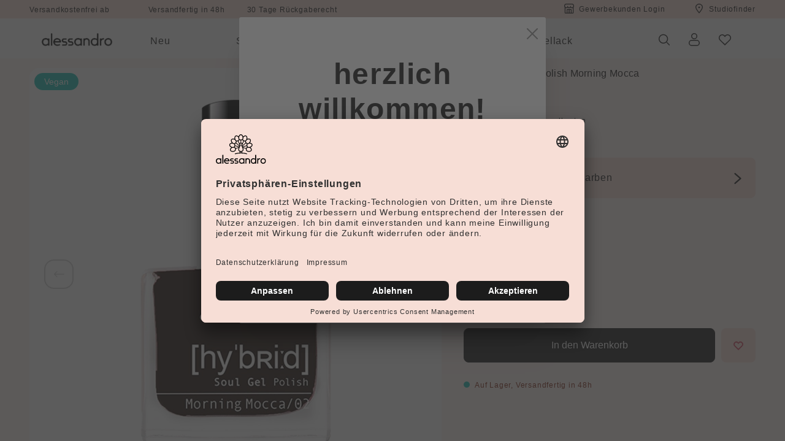

--- FILE ---
content_type: text/html; charset=UTF-8
request_url: https://www.alessandro-international.com/Hybrid-Soul-Gel-Polish-Morning-Mocca/28-725
body_size: 47371
content:

<!DOCTYPE html>

<html lang="de"
      itemscope="itemscope"
      >

                            
    <head>
                
        
    
                                            
                                            
                                        
                                                                        <script
                                type="module"
                                src="https://cdn.jsdelivr.net/npm/friendly-challenge@0.9.12/widget.module.min.js"
                                async
                                defer
                        ></script>
                        <script
                                nomodule
                                src="https://cdn.jsdelivr.net/npm/friendly-challenge@0.9.12/widget.min.js"
                                async
                                defer
                        ></script>
                                                
                            
                                        
                                    <meta charset="utf-8">
            
            <script>
            let gtmIsTrackingProductClicks = Boolean(1), gtmContainerId = 'GTM-MJGZ6M3', hasSWConsentSupport = Boolean(Number(0));
            window.wbmScriptIsSet = false;
        </script>
        <script type="text/javascript">
            window.dataLayer = window.dataLayer || [];
            window.dataLayer.push({"ecommerce":{"currencyCode":"EUR","detail":{"actionField":{"list":"Sale"},"products":[{"category":"Sale","price":9.95,"brand":"","id":"28-725","name":"Hybrid Soul Gel Polish Morning Mocca","variant":"Morning Mocca"}]}},"google_tag_params":{"ecomm_prodid":"28-725","ecomm_pagetype":"product"}});

                    </script>                <!-- WbmTagManagerEcomm Head Snippet Start -->
        <script id="wbmTagManger" type="text/javascript">
            function getCookie(name) {
                var cookieMatch = document.cookie.match(name + '=(.*?)(;|$)');
                return cookieMatch && decodeURI(cookieMatch[1]);
            }

            var gtmCookieSet = getCookie('wbm-tagmanager-enabled');
            
            var googleTag = function(w,d,s,l,i){w[l]=w[l]||[];w[l].push({'gtm.start':new Date().getTime(),event:'gtm.js'});var f=d.getElementsByTagName(s)[0],j=d.createElement(s),dl=l!='dataLayer'?'&l='+l:'';j.async=true;j.src='https://www.googletagmanager.com/gtm.js?id='+i+dl+'';f.parentNode.insertBefore(j,f);};
            

            if (hasSWConsentSupport && gtmCookieSet === null) {
                window.wbmGoogleTagmanagerId = gtmContainerId;
                window.wbmScriptIsSet = false;
                window.googleTag = googleTag;
            } else {
                window.wbmScriptIsSet = true;
                googleTag(window, document, 'script', 'dataLayer', gtmContainerId);
                googleTag = null;
            }
        </script><!-- WbmTagManagerEcomm Head Snippet End -->    
                            <meta name="viewport"
                      content="width=device-width, initial-scale=1, shrink-to-fit=no">
            
                                    <meta name="author"
                      content=""/>
                <meta name="robots"
                      content="index,follow"/>
                <meta name="revisit-after"
                      content="15 days"/>
                <meta name="keywords"
                      content=""/>
                <meta name="description"
                      content="Hybrid Soul Gel Polish Oriental Spirit für eine langanhaltende Maniküre im Gel-Look ✓ Vegan ✓ Animal Friendly ✓ Jetzt bestellen!"/>
            
    


        
                        <link rel="alternate" hreflang="x-default" href="https://www.alessandro-international.com/Hybrid-Soul-Gel-Polish-Morning-Mocca/28-725">
                    <link rel="alternate" hreflang="de-DE" href="https://www.alessandro-international.com/Hybrid-Soul-Gel-Polish-Morning-Mocca/28-725">
                    <link rel="alternate" hreflang="fr-FR" href="https://www.alessandro-international.com/fr_fr/Hybrid-Soul-Gel-Polish-Morning-Mocca/28-725">
            
                    
                        <meta property="og:type" content="product"/>
        
                    <meta property="og:site_name" content="Alessandro International"/>
        
                    <meta property="og:url" content="https://www.alessandro-international.com/Hybrid-Soul-Gel-Polish-Morning-Mocca/28-725"/>
        
                                    <meta property="og:title" content="alessandro Hybrid Soul Gel Polish Oriental Spirit | sw10043"/>
                    
                                    <meta property="og:description" content="Hybrid Soul Gel Polish Oriental Spirit für eine langanhaltende Maniküre im Gel-Look ✓ Vegan ✓ Animal Friendly ✓ Jetzt bestellen!"/>
                    
                                    <meta property="og:image" content="https://www.alessandro-international.com/media/99/2d/eb/1664351507/28-725_HYBRID_MorningMocca.jpg"/>
                    
                            
                                
            <meta property="product:price:amount"
                  content="9.95"/>
            <meta property="product:price:currency"
                  content="EUR"/>
        
                    <meta property="product:product_link" content="https://www.alessandro-international.com/Hybrid-Soul-Gel-Polish-Morning-Mocca/28-725"/>
        
                    <meta name="twitter:card" content="product"/>
        
                    <meta name="twitter:site" content="Alessandro International"/>
        
                                    <meta property="twitter:title" content="alessandro Hybrid Soul Gel Polish Oriental Spirit | sw10043"/>
                    
                                    <meta property="twitter:description" content="Hybrid Soul Gel Polish Oriental Spirit für eine langanhaltende Maniküre im Gel-Look ✓ Vegan ✓ Animal Friendly ✓ Jetzt bestellen!"/>
                    
                                    <meta property="twitter:image" content="https://www.alessandro-international.com/media/99/2d/eb/1664351507/28-725_HYBRID_MorningMocca.jpg"/>
                        
                            <meta 
                      content="Alessandro International"/>
                <meta 
                      content=""/>
                <meta 
                      content="true"/>
                <meta 
                      content="https://www.alessandro-international.com/media/f2/52/66/1743689107/2025_Logo.png"/>
            
                                                


            
            <script type="application/ld+json">
            [{"@context":"https:\/\/schema.org\/","@type":"Product","name":"Hybrid Soul Gel Polish Morning Mocca","description":"Die f\u00fcnf traumhaft bet\u00f6renden, zeitlosen Hybrid-Nagellack Farbt\u00f6ne ORIENTAL SPIRIT verleihen jedem sp\u00e4tsommerlichen Outfit die Extraportion geheimnisvoller Sch\u00f6nheit. Fernweh garantiert! Genau wie eine starke Tasse Mocca am Morgen \u2013 der kr\u00e4ftige Hybrid-Nagellack Braunton belebt all unsere Sinne. \n\n\n\n\n","sku":"28-725","mpn":"28-725","image":["https:\/\/www.alessandro-international.com\/media\/99\/2d\/eb\/1664351507\/28-725_HYBRID_MorningMocca.jpg","https:\/\/www.alessandro-international.com\/media\/ac\/7e\/3c\/1657029893\/28-725.JPG"],"offers":[{"@type":"Offer","availability":"https:\/\/schema.org\/LimitedAvailability","itemCondition":"https:\/\/schema.org\/NewCondition","priceCurrency":"EUR","priceValidUntil":"2025-12-18","url":"https:\/\/www.alessandro-international.com\/Hybrid-Soul-Gel-Polish-Morning-Mocca\/28-725","price":9.95}]}]
        </script>
        


                    <link rel="shortcut icon"
                  href="https://www.alessandro-international.com/media/7a/0e/31/1637584851/Alessandro-favicon.png">
        
                                <link rel="apple-touch-icon"
                  sizes="180x180"
                  href="https://www.alessandro-international.com/media/3c/0f/f1/1637584851/Alessandro-apple-touch-icon.png">
                    
                            
        <link rel="canonical" href="https://www.alessandro-international.com/Hybrid-Soul-Gel-Polish-Morning-Mocca/28-725" />
                    <title>alessandro Hybrid Soul Gel Polish Oriental Spirit | sw10043</title>
    
                                                                            <link rel="stylesheet"
                      href="https://www.alessandro-international.com/theme/999e6293a60831a9d4f5b46d792e2b56/css/all.css?17634805782949999">
                                    
    

                <script>
        window.features = {"V6_5_0_0":false,"v6.5.0.0":false,"PERFORMANCE_TWEAKS":false,"performance.tweaks":false,"FEATURE_NEXT_1797":false,"feature.next.1797":false,"FEATURE_NEXT_16710":false,"feature.next.16710":false,"FEATURE_NEXT_13810":false,"feature.next.13810":false,"FEATURE_NEXT_13250":false,"feature.next.13250":false,"FEATURE_NEXT_17276":false,"feature.next.17276":false,"FEATURE_NEXT_16151":false,"feature.next.16151":false,"FEATURE_NEXT_16155":false,"feature.next.16155":false,"FEATURE_NEXT_19501":false,"feature.next.19501":false,"FEATURE_NEXT_15053":false,"feature.next.15053":false,"FEATURE_NEXT_18215":false,"feature.next.18215":false,"FEATURE_NEXT_15815":false,"feature.next.15815":false,"FEATURE_NEXT_14699":false,"feature.next.14699":false,"FEATURE_NEXT_15707":false,"feature.next.15707":false,"FEATURE_NEXT_14360":false,"feature.next.14360":false,"FEATURE_NEXT_15172":false,"feature.next.15172":false,"FEATURE_NEXT_14001":false,"feature.next.14001":false,"FEATURE_NEXT_7739":false,"feature.next.7739":false,"FEATURE_NEXT_16200":false,"feature.next.16200":false,"FEATURE_NEXT_13410":false,"feature.next.13410":false,"FEATURE_NEXT_15917":false,"feature.next.15917":false,"FEATURE_NEXT_15957":false,"feature.next.15957":false,"FEATURE_NEXT_13601":false,"feature.next.13601":false,"FEATURE_NEXT_16992":false,"feature.next.16992":false,"FEATURE_NEXT_7530":false,"feature.next.7530":false,"FEATURE_NEXT_16824":false,"feature.next.16824":false,"FEATURE_NEXT_16271":false,"feature.next.16271":false,"FEATURE_NEXT_15381":false,"feature.next.15381":false,"FEATURE_NEXT_17275":false,"feature.next.17275":false,"FEATURE_NEXT_17016":false,"feature.next.17016":false,"FEATURE_NEXT_16236":false,"feature.next.16236":false,"FEATURE_NEXT_16640":false,"feature.next.16640":false,"FEATURE_NEXT_17858":false,"feature.next.17858":false,"FEATURE_NEXT_6758":false,"feature.next.6758":false,"FEATURE_NEXT_19048":false,"feature.next.19048":false,"FEATURE_NEXT_19822":false,"feature.next.19822":false,"FEATURE_NEXT_18129":false,"feature.next.18129":false,"FEATURE_NEXT_19163":false,"feature.next.19163":false,"FEATURE_NEXT_18187":false,"feature.next.18187":false,"FEATURE_NEXT_17978":false,"feature.next.17978":false,"FEATURE_NEXT_11634":false,"feature.next.11634":false,"FEATURE_NEXT_21547":false,"feature.next.21547":false,"FEATURE_NEXT_22900":false,"feature.next.22900":false,"FEATURE_SWAGCMSEXTENSIONS_1":true,"feature.swagcmsextensions.1":true,"FEATURE_SWAGCMSEXTENSIONS_2":true,"feature.swagcmsextensions.2":true,"FEATURE_SWAGCMSEXTENSIONS_8":true,"feature.swagcmsextensions.8":true,"FEATURE_SWAGCMSEXTENSIONS_63":true,"feature.swagcmsextensions.63":true};
    </script>
    <!-- Begin eTrusted bootstrap tag -->
    <script src="https://integrations.etrusted.com/applications/widget.js/v2" defer async></script>
    <!-- End eTrusted bootstrap tag -->

<script>
  // SERVICES.name has to be the exact service name in your UC config
  const SERVICES = [
    { name: 'Klaviyo', cookie: 'shopsyKlaviyo', value: 'shopsyKlaviyo',  days: 365 }
  ];

  // --- helpers ---
  function setCookie(name, value, days) {
    const maxAge = days ? `; max-age=${days*24*60*60}` : "";
    const secure = location.protocol === 'https:' ? '; Secure' : '';
    document.cookie = `${name}=${encodeURIComponent(value)}; path=/; SameSite=Lax${secure}${maxAge}`;
  }

  function deleteCookie(name) {
    const secure = location.protocol === 'https:' ? '; Secure' : '';
    document.cookie = `${name}=; path=/; max-age=0; SameSite=Lax${secure}`;
  }

  // --- main listener ---
  window.addEventListener('ucEvent', function (e) {
    if (!e || !e.detail || e.detail.event !== 'consent_status') return;

    SERVICES.forEach(({ name, cookie, value, days }) => {
      const consentGiven = e.detail[name] === true;
      if (consentGiven) setCookie(cookie, value, days);
      else deleteCookie(cookie);
    });
  });
</script>

<script type="text/plain" data-usercentrics="getKlar">
(function () {
  let a = document.createElement('script');
  (a.type = 'text/javascript'),
    (a.async = !0),
    (a.src = 'https://2352044303.alessandro-international.com/javascript/script.js'),
    document.getElementsByTagName('script')[0].parentNode.appendChild(a);
})();
</script>

<script>
  window.WGShopware = {
    token: 'CIzvirPQc053JjOPmgKsemZcCWHUF936'
  };
</script>

                                                                

        
    <script>
        adm_update_cart_item_count_last_call = null;

        function adm_update_cart_item_count(icount) {
            if (adm_update_cart_item_count_last_call === null) {
                adm_update_cart_item_count_last_call = new Date(2000, 1, 1);
                return;
            } else if (((new Date()) - adm_update_cart_item_count_last_call) < 1000) {
                return;
            }

            adm_update_cart_item_count_last_call = new Date();
            localStorage.setItem('adm_tr_params.cim', icount);
        }
    </script>

            <link rel="preconnect" href="https://shopify.admetrics.events"/>
        <script id="js-app-admq-data" type="application/json" data-version="0.2.3">
            {
                "sid": "HPRD2dkZXKdcoS41",
                "scid": "ddf7915782b1401b8e910c47325cde96",
                "oid": "",
                "cid": "",
                "on": "",
                "cim": "",
                "et": "shopware",
                "en": "",
                "spt": "",
                "sptt": "alessandro%20Hybrid%20Soul%20Gel%20Polish%20Oriental%20Spirit%20%7C%20sw10043",
                "sppt": "Hybrid%20Soul%20Gel%20Polish%20Morning%20Mocca",
                "spos": "",
                "scr": "EUR",
                "scpp": "9.95",
                "sctp": "",
                "sss": "",
                "spi": "28-725",
                "sci": "",
                "scc": "",
                "sca": ""
            }
        </script>
        <script id="js-app-admq-script"
                async
                type="application/javascript"
                src="https://shopify.admetrics.events/conversion-v1.min.js"
                data-endpoint="https://shopify.admetrics.events/receive"
                data-cn="uc_gcm"
                data-cv="analyticsStorage%22%3A%22granted"
                data-cv2="-"
                data-pa-vendor="-"
                data-pa-mpid="-"
                data-ss-mpid="-"
                data-ss-tkpid="-"
                data-ss-scpid="-"
        ></script>
    
    
    <script>
        window.controllerName = 'product';
        window.actionName = 'index';
        window.trackOrders = '';
        window.anonymize_ip = '';
    </script>

    <!-- START WGS SCRIPT -->
    <script id="wgs-scripttag-prod" type="text/javascript" async="async" src="https://wgs.alessandro-international.com/static/scripts/dist/swsix.bundle.js?app_proxy=false&amp;enable_sps=true&amp;external_page=true&amp;wgs_config_id=0&amp;shop=www.alessandro-international.com_ddf7915782b1401b8e910c47325cde96&amp;shop_system=shopware6&amp;gds_px=AW-989289557"></script>
    <style>#customerReferenceId { display: none; }</style>
    <!-- END WGS SCRIPT -->


            <link rel="preconnect" href="//app.usercentrics.eu">
        <link rel="preconnect" href="//api.usercentrics.eu">

                    <link rel="preload" href="//app.usercentrics.eu/browser-ui/latest/loader.js" as="script">
        
        
                    <script id="usercentrics-cmp" src="//app.usercentrics.eu/browser-ui/latest/loader.js"
                    data-language="de"
                    data-settings-id="B4tOQTwdw"
                    async></script>
        
        
    
                            
            
                
                                    <script>
                    window.useDefaultCookieConsent = true;
                </script>
                    
            </head>

                <body class="is-ctl-product  is-act-index not-logged-in ">

                                                    <noscript>
                <iframe src="https://www.googletagmanager.com/ns.html?id=GTM-MJGZ6M3"
                        height="0" width="0" style="display:none;visibility:hidden"></iframe>
            </noscript>
                            <noscript class="noscript-main">
                
    <div role="alert"
         class="alert alert-info alert-has-icon">
                                                            
                
                
                    
        
    
    <span class="icon icon-info">
            <svg xmlns="http://www.w3.org/2000/svg" xmlns:xlink="http://www.w3.org/1999/xlink" width="24" height="24" viewBox="0 0 24 24"><defs><path d="M12 7c.5523 0 1 .4477 1 1s-.4477 1-1 1-1-.4477-1-1 .4477-1 1-1zm1 9c0 .5523-.4477 1-1 1s-1-.4477-1-1v-5c0-.5523.4477-1 1-1s1 .4477 1 1v5zm11-4c0 6.6274-5.3726 12-12 12S0 18.6274 0 12 5.3726 0 12 0s12 5.3726 12 12zM12 2C6.4772 2 2 6.4772 2 12s4.4772 10 10 10 10-4.4772 10-10S17.5228 2 12 2z" id="icons-default-info" /></defs><use xlink:href="#icons-default-info" fill="#758CA3" fill-rule="evenodd" /></svg>
    </span>
                                    
                    <div class="alert-content-container">
                                                    
                                    <div class="alert-content">
                                                    Um unseren Shop in vollem Umfang nutzen zu können, empfehlen wir Ihnen Javascript in Ihrem Browser zu aktivieren.
                                            </div>
                
                                                                </div>
            </div>
            </noscript>
        

            <header class="header-main">
                        <div class="top-bar d-lg-block">
        <nav class="top-bar-nav">
            <div class="container">
                <div class="row">
                    <div class="col-12 col-md-12 col-lg-7  conversion-topbar">
                                                                        <div class="CB-container">
                            <div class="wcon-bar" style="height: 40px;line-height: 40px;">
                                                                    <p class="WCB-Item WCB-first fai-left1-4  ctp-4">
                                                                                    Versandkostenfrei ab 50,00 €
                                                                                </p>

                                    <p class="WCB-Item WCB-center fai-left2-4                                          ctp-4">
                                                                                    Versandfertig in 48h
                                                                                </p>

                                                                            <p class="WCB-Item WCB-center fai-left3-4                                             ctp-4">
                                                                                            30 Tage Rückgaberecht
                                                                                        </p>
                                                                                                </div>
                        </div>

                                                <script type="text/javascript">
                            // Sticky Nav Component
                            var Sticky = (function () {
                                "use strict";

                                var CSS_CLASS_ACTIVE = "is-fixed";

                                var Sticky = {
                                    element: null,
                                    position: 0,
                                    addEvents: function () {
                                        window.addEventListener("scroll", this.onScroll.bind(this));
                                    },
                                    init: function (element) {
                                        this.element = element;
                                        this.addEvents();
                                        this.position = element.offsetTop;
                                        this.onScroll();
                                    },
                                    aboveScroll: function () {
                                        return this.position < window.scrollY;
                                    },
                                    onScroll: function (event) {
                                        if (this.aboveScroll()) {
                                            this.setFixed();
                                        } else {
                                            this.setStatic();
                                        }
                                    },
                                    setFixed: function () {
                                        this.element.classList.add(CSS_CLASS_ACTIVE);
                                        // not needed if added with CSS Class
                                        this.element.style.position = "fixed";
                                        this.element.style.top = 0;
                                    },
                                    setStatic: function () {
                                        this.element.classList.remove(CSS_CLASS_ACTIVE);
                                        // not needed if added with CSS Class
                                        this.element.style.position = "static";
                                        this.element.style.top = "auto";
                                    }
                                };

                                return Sticky;
                            })();
                            //  Init Sticky
                            var sticky = document.querySelector(".sticky");
                            if (sticky) Sticky.init(sticky);

                        </script>
                                            </div>

                                        
                                        <div class="col-12 col-lg-5 d-none d-lg-block meta-topbar">
                        <div class="top-bar-nav-item top-bar-nav-item flex justify-content-end">
                            <span class="shop top-bar-list-icon">
                                    
                
                
                    
                                        
    
    <span class="icon icon-shop">
            <svg width="16" height="16" viewBox="0 0 16 16" fill="none" xmlns="http://www.w3.org/2000/svg">
<path fill-rule="evenodd" clip-rule="evenodd" d="M5.33333 14.6667H7.33333V10H5.33333V14.6667ZM10.6667 14.6667V10H8.66667V14.6667H10.6667ZM2 7.05598V14.6667H4V10C4 9.26363 4.59695 8.66668 5.33333 8.66668H10.6667C11.403 8.66668 12 9.26363 12 10V14.6667H14V7.05598C13.5917 7.23438 13.1407 7.33335 12.6667 7.33335C11.7582 7.33335 10.9346 6.96991 10.3333 6.38049C9.73208 6.96991 8.90848 7.33335 8 7.33335C7.09152 7.33335 6.26792 6.96991 5.66667 6.38049C5.06542 6.96991 4.24182 7.33335 3.33333 7.33335C2.85926 7.33335 2.40831 7.23438 2 7.05598ZM0.666667 6.00033C0.24806 5.44316 0 4.75055 0 4V2.94281C0 2.41238 0.210714 1.90367 0.585786 1.5286L1.5286 0.585786C1.90367 0.210714 2.41238 0 2.94281 0H13.0572C13.5876 0 14.0963 0.210714 14.4714 0.585786L15.4142 1.5286C15.7893 1.90367 16 2.41238 16 2.94281V4C16 4.75055 15.7519 5.44316 15.3333 6.00033V14.6667C15.3333 15.403 14.7364 16 14 16H2C1.26362 16 0.666667 15.403 0.666667 14.6667V6.00033ZM10 4C10 3.8159 10.1492 3.66667 10.3333 3.66667C10.5174 3.66667 10.6667 3.8159 10.6667 4C10.6667 5.10457 11.5621 6 12.6667 6C13.7712 6 14.6667 5.10457 14.6667 4V2.94281C14.6667 2.766 14.5964 2.59643 14.4714 2.4714L13.5286 1.5286C13.4036 1.40357 13.234 1.33333 13.0572 1.33333H2.94281C2.766 1.33333 2.59643 1.40357 2.4714 1.5286L1.5286 2.4714C1.40357 2.59643 1.33333 2.766 1.33333 2.94281V4C1.33333 5.10457 2.22876 6 3.33333 6C4.4379 6 5.33333 5.10457 5.33333 4C5.33333 3.8159 5.48257 3.66667 5.66667 3.66667C5.85076 3.66667 6 3.8159 6 4C6 5.10457 6.89543 6 8 6C9.10457 6 10 5.10457 10 4Z" fill="#1C1C1C"/>
</svg>

    </span>
                            </span>
                            <span><a title="Zum Profishop" href="https://www.alessandro-international.com/b2b">Gewerbekunden Login</a></span>
                            <span class="marker top-bar-list-icon">
                                    
                
                
                    
        
    
    <span class="icon icon-marker">
            <svg xmlns="http://www.w3.org/2000/svg" xmlns:xlink="http://www.w3.org/1999/xlink" width="24" height="24" viewBox="0 0 24 24"><defs><path d="M12.7685 23.0866a1 1 0 0 1-.1286.1286c-.4245.3534-1.055.2958-1.4084-.1286C5.7438 16.4959 3 11.6798 3 8.638 3 3.8674 7.2293 0 12 0s9 3.8674 9 8.6381c0 3.0417-2.7438 7.8578-8.2315 14.4485zM19 8.638C19 5.0631 15.7595 2 12 2S5 5.0632 5 8.6381c0 2.291 2.3185 6.4766 7 12.2349 4.6815-5.7583 7-9.9438 7-12.2349zM12 11c-1.1046 0-2-.8954-2-2s.8954-2 2-2 2 .8954 2 2-.8954 2-2 2z" id="icons-default-marker" /></defs><use xlink:href="#icons-default-marker" fill="#758CA3" fill-rule="evenodd" /></svg>
    </span>
                            </span>
                            <span><a title="Zum Studiofinder" href="https://www.alessandro-international.com/store-locator">Studiofinder</a></span>
                        </div>
                    </div>
                    


                                    </div>
            </div>
        </nav>
    </div>
                            <div class="container">
                            <div class="row align-items-center header-row">
                            <div class="col-5 col-xl-2 col-lg-auto header-logo-col">
                        <div class="header-logo-main">
                    <a class="header-logo-main-link"
               href="/"
               title="Zur Startseite wechseln">
                                    <picture class="header-logo-picture">
                                                                                
                                                                            
                                                                                    <img src="https://www.alessandro-international.com/media/f2/52/66/1743689107/2025_Logo.png"
                                     alt="Zur Startseite wechseln"
                                     class="img-fluid header-logo-main-img"/>
                                                                        </picture>
                            </a>
            </div>
                </div>
            
                            <div class="nav-main d-none d-lg-block flex-1 overflow-hidden">
                                            
    <div class="main-navigation"
         id="mainNavigation"
         data-flyout-menu="true">
                    <div class="container">
                                    <nav class="nav main-navigation-menu"
                        itemscope="itemscope"
                        >
                        
                        
                                                    
                                                                                            
                                                                
                                                                                                            <a class="nav-link main-navigation-link"
                                           href="https://www.alessandro-international.com/Neu/"
                                           
                                           data-flyout-menu-trigger="25ab5070f54942a19ef0b6bef60c00b0"                                                                                      title="Neu">
                                            <div class="main-navigation-link-text">
                                                <span >Neu</span>
                                            </div>
                                        </a>
                                                                                                                                                                
                                                                
                                                                                                            <a class="nav-link main-navigation-link"
                                           href="https://www.alessandro-international.com/Striplac/"
                                           
                                           data-flyout-menu-trigger="4a6d9d4b2ae64bccaaab64bb3d19b43c"                                                                                      title="Striplac">
                                            <div class="main-navigation-link-text">
                                                <span >Striplac</span>
                                            </div>
                                        </a>
                                                                                                                                                                
                                                                
                                                                                                            <a class="nav-link main-navigation-link"
                                           href="https://www.alessandro-international.com/Sets/"
                                           
                                           data-flyout-menu-trigger="476fcbaec0ae4c8c83c6024d3faf4c76"                                                                                      title="Sets">
                                            <div class="main-navigation-link-text">
                                                <span >Sets</span>
                                            </div>
                                        </a>
                                                                                                                                                                
                                                                
                                                                                                            <a class="nav-link main-navigation-link"
                                           href="https://www.alessandro-international.com/Pflege/"
                                           
                                           data-flyout-menu-trigger="f3c6ca70ed1e4b299a4c596f3013bee3"                                                                                      title="Pflege">
                                            <div class="main-navigation-link-text">
                                                <span >Pflege</span>
                                            </div>
                                        </a>
                                                                                                                                                                
                                                                
                                                                                                            <a class="nav-link main-navigation-link"
                                           href="https://www.alessandro-international.com/Nagellack/"
                                           
                                                                                                                                 title="Nagellack">
                                            <div class="main-navigation-link-text">
                                                <span >Nagellack</span>
                                            </div>
                                        </a>
                                                                                                                                            </nav>
                            </div>
        
                                                                                                                                                                                                                                                                                                                            
                                                <div class="navigation-flyouts">
                                                                                                                            <div class="navigation-flyout"
         data-flyout-menu-id="25ab5070f54942a19ef0b6bef60c00b0">
        <div class="outercontainerflyout">
            <div class="container">
                                                    

        
    
    


            <div class="row navigation-flyout-content">
                            <div class="col">
                                                                        <a class="navigation-flyout-categories-headline navigation-flyout-categories"
                               href="https://www.alessandro-international.com/Neu/"
                               
                               title="Neu">
                                                                    Neu
                                                            </a>
                                                                <div class="navigation-flyout-categories">
                                                        
                    
    
    <div class="row navigation-flyout-categories is-level-0">
                                            
                <div class="col-12 navigation-flyout-col">
                                                                        <a class="nav-item nav-link navigation-flyout-link is-level-0"
                               href="https://www.alessandro-international.com/Neu/Kollektion-Velvet-Luxe/"
                               
                                                              title="Kollektion Velvet Luxe">
                                <span >Kollektion Velvet Luxe</span>
                            </a>
                                            
        
                                                                            
        
    
    <div class="navigation-flyout-categories is-level-1">
            </div>
                                            
            </div>
                                            
                <div class="col-12 navigation-flyout-col">
                                                                        <a class="nav-item nav-link navigation-flyout-link is-level-0"
                               href="https://www.alessandro-international.com/Neu/Cozy-Vanilla/"
                               
                                                              title="Cozy Vanilla">
                                <span >Cozy Vanilla</span>
                            </a>
                                            
        
                                                                            
        
    
    <div class="navigation-flyout-categories is-level-1">
            </div>
                                            
            </div>
            </div>
                                            </div>
                </div>
            
                                        
                    </div>
                                </div>
        </div>
    </div>
    <div class="outercontainerflyout-overlay"></div>
                                                                                                                                    <div class="navigation-flyout"
         data-flyout-menu-id="4a6d9d4b2ae64bccaaab64bb3d19b43c">
        <div class="outercontainerflyout">
            <div class="container">
                                                    

        
    
    


            <div class="row navigation-flyout-content">
                            <div class="col-4 col-md-6">
                                                                        <a class="navigation-flyout-categories-headline navigation-flyout-categories"
                               href="https://www.alessandro-international.com/Striplac/"
                               
                               title="Striplac">
                                                                    Striplac
                                                            </a>
                                                                <div class="navigation-flyout-categories">
                                                        
                    
    
    <div class="row navigation-flyout-categories is-level-0">
                                            
                <div class="col-12 navigation-flyout-col">
                                                                        <a class="nav-item nav-link navigation-flyout-link is-level-0"
                               href="https://www.alessandro-international.com/Striplac/Striplac-Welt/"
                               
                                                              title="Striplac Welt">
                                <span >Striplac Welt</span>
                            </a>
                                            
        
                                                                            
        
    
    <div class="navigation-flyout-categories is-level-1">
            </div>
                                            
            </div>
                                            
                <div class="col-12 navigation-flyout-col">
                                                                        <a class="nav-item nav-link navigation-flyout-link is-level-0"
                               href="https://www.alessandro-international.com/Striplac/Striplac-Anwendung/"
                               
                                                              title="Striplac Anwendung">
                                <span >Striplac Anwendung</span>
                            </a>
                                            
        
                                                                            
        
    
    <div class="navigation-flyout-categories is-level-1">
            </div>
                                            
            </div>
                                            
                <div class="col-12 navigation-flyout-col">
                                                                        <a class="nav-item nav-link navigation-flyout-link is-level-0"
                               href="https://www.alessandro-international.com/Striplac/Striplac-Farben/"
                               
                                                              title="Striplac Farben">
                                <span >Striplac Farben</span>
                            </a>
                                            
        
                                                                            
        
    
    <div class="navigation-flyout-categories is-level-1">
            </div>
                                            
            </div>
                                            
                <div class="col-12 navigation-flyout-col">
                                                                        <a class="nav-item nav-link navigation-flyout-link is-level-0"
                               href="https://www.alessandro-international.com/Striplac/Striplac-Zubehoer/"
                               
                                                              title="Striplac Zubehör">
                                <span >Striplac Zubehör</span>
                            </a>
                                            
        
                                                                            
        
    
    <div class="navigation-flyout-categories is-level-1">
            </div>
                                            
            </div>
            </div>
                                            </div>
                </div>
            
                                        
                    </div>
                                </div>
        </div>
    </div>
    <div class="outercontainerflyout-overlay"></div>
                                                                                                                                    <div class="navigation-flyout"
         data-flyout-menu-id="476fcbaec0ae4c8c83c6024d3faf4c76">
        <div class="outercontainerflyout">
            <div class="container">
                                                    

        
    
    


            <div class="row navigation-flyout-content">
                            <div class="col-4 col-md-6">
                                                                        <a class="navigation-flyout-categories-headline navigation-flyout-categories"
                               href="https://www.alessandro-international.com/Sets/"
                               
                               title="Sets">
                                                                    Sets
                                                            </a>
                                                                <div class="navigation-flyout-categories">
                                                        
                    
    
    <div class="row navigation-flyout-categories is-level-0">
                                            
                <div class="col-12 navigation-flyout-col">
                                                                        <a class="nav-item nav-link navigation-flyout-link is-level-0"
                               href="https://www.alessandro-international.com/Sets/Starter-Kits/"
                               
                                                              title="Starter Kits">
                                <span >Starter Kits</span>
                            </a>
                                            
        
                                                                            
        
    
    <div class="navigation-flyout-categories is-level-1">
            </div>
                                            
            </div>
                                            
                <div class="col-12 navigation-flyout-col">
                                                                        <a class="nav-item nav-link navigation-flyout-link is-level-0"
                               href="https://www.alessandro-international.com/Sets/Basic-Sets/"
                               
                                                              title="Basic Sets">
                                <span >Basic Sets</span>
                            </a>
                                            
        
                                                                            
        
    
    <div class="navigation-flyout-categories is-level-1">
            </div>
                                            
            </div>
                                            
                <div class="col-12 navigation-flyout-col">
                                                                        <a class="nav-item nav-link navigation-flyout-link is-level-0"
                               href="https://www.alessandro-international.com/Sets/Spar-Bundles/"
                               
                                                              title="Spar-Bundles">
                                <span >Spar-Bundles</span>
                            </a>
                                            
        
                                                                            
        
    
    <div class="navigation-flyout-categories is-level-1">
            </div>
                                            
            </div>
            </div>
                                            </div>
                </div>
            
                                        
                    </div>
                                </div>
        </div>
    </div>
    <div class="outercontainerflyout-overlay"></div>
                                                                                                                                    <div class="navigation-flyout"
         data-flyout-menu-id="f3c6ca70ed1e4b299a4c596f3013bee3">
        <div class="outercontainerflyout">
            <div class="container">
                                                    

        
    
    


            <div class="row navigation-flyout-content">
                            <div class="col-4 col-md-6">
                                                                        <a class="navigation-flyout-categories-headline navigation-flyout-categories"
                               href="https://www.alessandro-international.com/Pflege/"
                               
                               title="Pflege">
                                                                    Pflege
                                                            </a>
                                                                <div class="navigation-flyout-categories">
                                                        
                    
    
    <div class="row navigation-flyout-categories is-level-0">
                                            
                <div class="col-12 navigation-flyout-col">
                                                                        <a class="nav-item nav-link navigation-flyout-link is-level-0"
                               href="https://www.alessandro-international.com/Pflege/Care-Routine/"
                               
                                                              title="Care Routine">
                                <span >Care Routine</span>
                            </a>
                                            
        
                                                                            
        
    
    <div class="navigation-flyout-categories is-level-1">
            </div>
                                            
            </div>
                                            
                <div class="col-12 navigation-flyout-col">
                                                                        <a class="nav-item nav-link navigation-flyout-link is-level-0"
                               href="https://www.alessandro-international.com/Pflege/Handpflege/"
                               
                                                              title="Handpflege">
                                <span >Handpflege</span>
                            </a>
                                            
        
                                                                            
        
    
    <div class="navigation-flyout-categories is-level-1">
            </div>
                                            
            </div>
                                            
                <div class="col-12 navigation-flyout-col">
                                                                        <a class="nav-item nav-link navigation-flyout-link is-level-0"
                               href="https://www.alessandro-international.com/Pflege/Power-Wirkstoffe/"
                               
                                                              title="Power Wirkstoffe">
                                <span >Power Wirkstoffe</span>
                            </a>
                                            
        
                                                                            
        
    
    <div class="navigation-flyout-categories is-level-1">
            </div>
                                            
            </div>
                                            
                <div class="col-12 navigation-flyout-col">
                                                                        <a class="nav-item nav-link navigation-flyout-link is-level-0"
                               href="https://www.alessandro-international.com/Pflege/Nagelpflege/"
                               
                                                              title="Nagelpflege">
                                <span >Nagelpflege</span>
                            </a>
                                            
        
                                                                            
        
    
    <div class="navigation-flyout-categories is-level-1">
            </div>
                                            
            </div>
                                            
                <div class="col-12 navigation-flyout-col">
                                                                        <a class="nav-item nav-link navigation-flyout-link is-level-0"
                               href="https://www.alessandro-international.com/Pflege/SOS-Nail-Repair/"
                               
                                                              title="SOS Nail Repair">
                                <span >SOS Nail Repair</span>
                            </a>
                                            
        
                                                                            
        
    
    <div class="navigation-flyout-categories is-level-1">
            </div>
                                            
            </div>
                                            
                <div class="col-12 navigation-flyout-col">
                                                                        <a class="nav-item nav-link navigation-flyout-link is-level-0"
                               href="https://www.alessandro-international.com/Pflege/Fusspflege/"
                               
                                                              title="Fußpflege">
                                <span >Fußpflege</span>
                            </a>
                                            
        
                                                                            
        
    
    <div class="navigation-flyout-categories is-level-1">
            </div>
                                            
            </div>
            </div>
                                            </div>
                </div>
            
                                        
                    </div>
                                </div>
        </div>
    </div>
    <div class="outercontainerflyout-overlay"></div>
                                                                                                                                                                    </div>
                                        </div>
                                    </div>
            

                            <div class="col-7 col-xl-3 justify-content-end col-sm-auto header-actions-col">
                    <div class="row no-gutters  justify-content-end">


                                                    <div class="col-auto">
                                <div class="search-toggle">
                                    <button class="btn header-actions-btn search-toggle-btn js-search-toggle-btn collapsed"
                                            type="button"
                                            data-toggle="collapse"
                                            data-target="#searchCollapse"
                                            aria-expanded="false"
                                            aria-controls="searchCollapse"
                                            aria-label="Suchen">
                                            
                
                
                    
                                        
    
    <span class="icon icon-search">
            <svg width="24" height="24" viewBox="0 0 24 24" fill="none" xmlns="http://www.w3.org/2000/svg">
<path fill-rule="evenodd" clip-rule="evenodd" d="M15.932 15.7467C18.3256 13.3531 18.3256 9.47226 15.932 7.07865C13.5384 4.68505 9.65756 4.68505 7.26395 7.07865C4.87035 9.47226 4.87035 13.3531 7.26395 15.7467C9.65756 18.1403 13.5384 18.1403 15.932 15.7467ZM16.9926 16.8073C19.972 13.8279 19.972 8.99738 16.9926 6.01799C14.0132 3.0386 9.18268 3.0386 6.20329 6.01799C3.2239 8.99738 3.2239 13.8279 6.20329 16.8073C9.18268 19.7867 14.0132 19.7867 16.9926 16.8073Z" fill="#1C1C1C"/>
<path d="M16.4623 17.3377L17.523 16.277L21.9098 20.6639C22.2027 20.9568 22.2027 21.4316 21.9098 21.7245C21.6169 22.0174 21.1421 22.0174 20.8492 21.7245L16.4623 17.3377Z" fill="#1C1C1C"/>
</svg>

    </span>
                                    </button>
                                </div>
                            </div>
                                                                            <div class="col-auto d-none d-sm-block">
                                <div class="account-menu">
                                        <div class="dropdown">
                    <button class="btn account-menu-btn header-actions-btn"
                    type="button"
                    id="accountWidget"
                    data-offcanvas-account-menu="true"
                    data-toggle="dropdown"
                    aria-haspopup="true"
                    aria-expanded="false"
                    aria-label="Mein Konto"
                    title="Mein Konto">
                    
                
                
                    
                                        
    
    <span class="icon icon-avatar">
            <svg width="24" height="24" viewBox="0 0 24 24" fill="none" xmlns="http://www.w3.org/2000/svg">
<path d="M16.2501 7C16.2501 9.34721 14.3473 11.25 12.0001 11.25C9.65291 11.25 7.75012 9.34721 7.75012 7C7.75012 4.65279 9.65291 2.75 12.0001 2.75C14.3473 2.75 16.2501 4.65279 16.2501 7ZM3.75 18C3.75 15.6528 5.65279 13.75 8 13.75H16C18.3472 13.75 20.25 15.6528 20.25 18C20.25 20.3472 18.3472 22.25 16 22.25H8C5.65279 22.25 3.75 20.3472 3.75 18Z" stroke="#1C1C1C" stroke-width="1.5"/>
</svg>

    </span>
            </button>
        
                    <div class="dropdown-menu dropdown-menu-right account-menu-dropdown js-account-menu-dropdown"
                 aria-labelledby="accountWidget">
                

        
                                                        <button class="btn btn-light offcanvas-close js-offcanvas-close btn-block sticky-top">
                                                        
                
                
                    
        
    
    <span class="icon icon-x icon-sm">
            <svg xmlns="http://www.w3.org/2000/svg" xmlns:xlink="http://www.w3.org/1999/xlink" width="24" height="24" viewBox="0 0 24 24"><defs><path d="m10.5858 12-7.293-7.2929c-.3904-.3905-.3904-1.0237 0-1.4142.3906-.3905 1.0238-.3905 1.4143 0L12 10.5858l7.2929-7.293c.3905-.3904 1.0237-.3904 1.4142 0 .3905.3906.3905 1.0238 0 1.4143L13.4142 12l7.293 7.2929c.3904.3905.3904 1.0237 0 1.4142-.3906.3905-1.0238.3905-1.4143 0L12 13.4142l-7.2929 7.293c-.3905.3904-1.0237.3904-1.4142 0-.3905-.3906-.3905-1.0238 0-1.4143L10.5858 12z" id="icons-default-x" /></defs><use xlink:href="#icons-default-x" fill="#758CA3" fill-rule="evenodd" /></svg>
    </span>
                        
                                                    Menü schließen
                                            </button>
                
    
                    <div class="offcanvas-content-container">
                <div class="account-menu">
                                    <div class="dropdown-header account-menu-header">
                    Mein Konto
                </div>
                    
                                    <div class="account-menu-login">
                    <a href="/account/login"
                       title="Anmelden"
                       class="btn btn-primary account-menu-login-button">
                        Anmelden
                    </a>

                    <div class="account-menu-register">
                        oder <a href="/account/login"
                                                            title="registrieren">registrieren</a>
                    </div>
                </div>
                    
                    <div class="account-menu-links">
                    <div class="header-account-menu">
        <div class="card account-menu-inner">
                                        
                                                <div class="list-group list-group-flush account-aside-list-group">
                                                                                    <a href="/account"
                                   title="Übersicht"
                                   class="list-group-item list-group-item-action account-aside-item">
                                    Übersicht
                                </a>
                            
                                                            <a href="/account/profile"
                                   title="Persönliches Profil"
                                   class="list-group-item list-group-item-action account-aside-item">
                                    Persönliches Profil
                                </a>
                            
                                                                        <a href="/account/address"
                                   title="Adressen"
                                   class="list-group-item list-group-item-action account-aside-item">
                                    Adressen
                                </a>
                            
    
                                                                        <a href="/account/payment"
                                   title="Zahlungsarten"
                                   class="list-group-item list-group-item-action account-aside-item">
                                    Zahlungsarten
                                </a>
                            
    
                                                                        <a href="/account/order"
                                   title="Bestellungen"
                                   class="list-group-item list-group-item-action account-aside-item">
                                    Bestellungen
                                </a>
                            
                                                </div>
                            
                                                </div>
    </div>
            </div>
            </div>
        </div>
                </div>
            </div>
                                </div>
                            </div>
                                                                                                            <div class="col-auto">
                                    <div class="header-wishlist">
                                        <a class="btn header-wishlist-btn header-actions-btn"
                                           href="/wishlist"
                                           title="Merkzettel"
                                           aria-label="Merkzettel">
                                                
            <span class="header-wishlist-icon">
                
                
                
                    
                                        
    
    <span class="icon icon-heart">
            <svg width="24" height="24" viewBox="0 0 24 24" fill="none" xmlns="http://www.w3.org/2000/svg">
<path fill-rule="evenodd" clip-rule="evenodd" d="M19.277 6.74033L19.2755 6.73884C18.8914 6.34263 18.4372 6.03077 17.9402 5.81904C17.4434 5.60737 16.9123 5.49938 16.3771 5.50015L16.3638 5.50016L16.3638 5.50011C15.7581 5.49561 15.1578 5.63529 14.6097 5.91026C14.0614 6.18533 13.5784 6.58924 13.2009 7.09361L12.0008 8.69715L10.7997 7.09442C10.4218 6.59013 9.93845 6.18624 9.3899 5.91107C8.84155 5.63599 8.24116 5.49604 7.63511 5.50011L7.62501 5.50018V5.50015C6.81873 5.50014 6.02692 5.74584 5.34952 6.21139C4.67159 6.67731 4.13693 7.34405 3.81959 8.13206C3.50212 8.92041 3.41844 9.79019 3.5808 10.6297C3.74187 11.4626 4.13663 12.2226 4.70955 12.8174L12 19.9076L19.2904 12.8174C19.6693 12.4241 19.9722 11.9565 20.1804 11.4396C20.3911 10.9165 20.5 10.3544 20.5 9.78581C20.5 9.21723 20.3911 8.65516 20.1804 8.13206C19.9698 7.60901 19.6621 7.13646 19.277 6.74033ZM20.3525 13.8769L12 22L3.64754 13.8769C2.86087 13.0678 2.32513 12.0369 2.10809 10.9146C1.89104 9.79224 2.00244 8.62893 2.42818 7.57173C2.85393 6.51453 3.5749 5.61093 4.49993 4.97519C5.42496 4.33945 6.5125 4.00014 7.62502 4.00015C8.46937 3.99447 9.30357 4.1896 10.0625 4.57031C10.3708 4.72499 10.6634 4.90861 10.9366 5.11825C11.3359 5.42458 11.694 5.78647 12 6.19484C12.3058 5.78626 12.6637 5.42419 13.0628 5.11774C13.3361 4.90795 13.6287 4.72423 13.9371 4.5695C14.6961 4.18875 15.5305 3.99388 16.375 4.00015C17.1138 3.99909 17.8456 4.14825 18.5282 4.43906C19.2108 4.72988 19.8307 5.1566 20.3525 5.6947C20.8748 6.23195 21.2891 6.86976 21.5718 7.57172C21.8545 8.27367 22 9.02602 22 9.78581C22 10.5456 21.8545 11.298 21.5718 11.9999C21.2891 12.7019 20.8748 13.3397 20.3525 13.8769Z" fill="#1C1C1C"/>
</svg>

    </span>
        </span>
    
        
    
    <span class="badge badge-primary header-wishlist-badge"
          id="wishlist-basket"
          data-wishlist-storage="true"
          data-wishlist-storage-options="{&quot;listPath&quot;:&quot;\/wishlist\/list&quot;,&quot;mergePath&quot;:&quot;\/wishlist\/merge&quot;,&quot;tokenMergePath&quot;:&quot;48dc0d9c0044efdc1faff4c3.N-cEO5QMiYUe1pqSf_j1k2vtWK9Tir24nX-sjusW0Ak.Qb5qVcxtwe0nt7fgHr2YxF-VMvkxwY78pDr1vKd7lnpjin4O4j6xt2fh1w&quot;,&quot;pageletPath&quot;:&quot;\/wishlist\/merge\/pagelet&quot;,&quot;tokenPageletPath&quot;:&quot;b71b6.hGoehEpTnrCsTogIQKV4OjBwRbQ5PyHMJu3Z-0wFoC0.zAAn9H8CrOXnOrlrFd89D1pDPcJMDlm5ar-Uyy5A60HNBSbKDx6o9O977w&quot;}"
          data-wishlist-widget="true"
          data-wishlist-widget-options="{&quot;showCounter&quot;:true}"
    ></span>
                                        </a>
                                    </div>
                                </div>
                                                                                                        <div class="col-auto">
                                <div class="header-cart"
                                     data-offcanvas-cart="true">
                                    <a class="btn header-cart-btn header-actions-btn"
                                       href="/checkout/cart"
                                       data-cart-widget="true"
                                       title="Warenkorb"
                                       aria-label="Warenkorb">
                                            <span class="header-cart-icon">
            
                
                
                    
                                        
    
    <span class="icon icon-bag">
            <svg width="24" height="24" viewBox="0 0 24 24" fill="none" xmlns="http://www.w3.org/2000/svg">
<path fill-rule="evenodd" clip-rule="evenodd" d="M12 2.25C9.37665 2.25 7.25 4.37665 7.25 7V8.02806C5.36947 8.25135 3.87387 9.78221 3.73582 11.715L3.30725 17.715C3.14186 20.0305 4.97571 22 7.29708 22H16.7053C19.0266 22 20.8605 20.0305 20.6951 17.715L20.2665 11.715C20.1284 9.78141 18.6316 8.25008 16.75 8.02778V7C16.75 4.37665 14.6234 2.25 12 2.25ZM15.25 9.5V11C15.25 11.4142 15.5858 11.75 16 11.75C16.4142 11.75 16.75 11.4142 16.75 11V9.54484C17.8415 9.7543 18.6884 10.6748 18.7703 11.8219L19.1989 17.8219C19.3023 19.2691 18.1561 20.5 16.7053 20.5H7.29708C5.84623 20.5 4.70007 19.2691 4.80343 17.8219L5.23201 11.8219C5.31388 10.6757 6.15964 9.75562 7.25 9.54529V11C7.25 11.4142 7.58579 11.75 8 11.75C8.41421 11.75 8.75 11.4142 8.75 11V9.5H15.25ZM15.25 8V7C15.25 5.20507 13.7949 3.75 12 3.75C10.2051 3.75 8.75 5.20507 8.75 7V8H15.25Z" fill="#1C1C1C"/>
</svg>

    </span>
    </span>
                                        </a>
                                </div>
                            </div>
                                                                            <div class="col d-lg-none">
                                <div class="menu-button">
                                                                            <button class="btn nav-main-toggle-btn header-actions-btn"
                                                type="button"
                                                data-offcanvas-menu="true"
                                                aria-label="Menü">
                                                                                                
                
                
                    
        
    
    <span class="icon icon-stack">
            <svg xmlns="http://www.w3.org/2000/svg" xmlns:xlink="http://www.w3.org/1999/xlink" width="24" height="24" viewBox="0 0 24 24"><defs><path d="M3 13c-.5523 0-1-.4477-1-1s.4477-1 1-1h18c.5523 0 1 .4477 1 1s-.4477 1-1 1H3zm0-7c-.5523 0-1-.4477-1-1s.4477-1 1-1h18c.5523 0 1 .4477 1 1s-.4477 1-1 1H3zm0 14c-.5523 0-1-.4477-1-1s.4477-1 1-1h18c.5523 0 1 .4477 1 1s-.4477 1-1 1H3z" id="icons-default-stack" /></defs><use xlink:href="#icons-default-stack" fill="#758CA3" fill-rule="evenodd" /></svg>
    </span>
                                                                                    </button>
                                                                    </div>
                            </div>
                                            </div>
                </div>
                    </div>
        <div class="row">
                            <div class="col-12 order-2 col-sm order-sm-1 header-search-col">
                    <div class="row">
                        <div class="col">
                            
    <div class="collapse"
         id="searchCollapse">
            <div class="collapse"
         id="searchCollapse">
        <div class="header-search">
            <form action="/search"
                  method="get"
                  data-search-form="true"
                  data-search-widget-options='{&quot;searchWidgetMinChars&quot;:3}'
                  data-url="/suggest?search="
                  class="header-search-form">
                                    <div class="input-group">
                                                    <input type="search"
                                   name="search"
                                   class="form-control header-search-input"
                                   autocomplete="off"
                                   autocapitalize="off"
                                   placeholder="Suchbegriff ..."
                                   aria-label="Suchbegriff ..."
                                   value=""
                            >
                        
                            <div class="input-group-append">
        <button type="submit"
                class="btn header-search-btn"
                aria-label="Suchen">
            <span class="iwelt-header-search-icon">
                    
                
                
                    
                                        
    
    <span class="icon icon-arrow-head-right icon-xs">
            <svg width="16" height="16" viewBox="0 0 16 16" fill="none" xmlns="http://www.w3.org/2000/svg">
<path fill-rule="evenodd" clip-rule="evenodd" d="M4.43558 13.7439C4.16282 13.4321 4.1944 12.9583 4.50613 12.6856L9.86107 7.99999L4.50613 3.31442C4.1944 3.04166 4.16282 2.56784 4.43558 2.25611C4.70834 1.94438 5.18216 1.9128 5.49389 2.18556L11.4939 7.43556C11.6567 7.57797 11.75 7.78372 11.75 7.99999C11.75 8.21626 11.6567 8.42201 11.4939 8.56442L5.49389 13.8144C5.18216 14.0872 4.70834 14.0556 4.43558 13.7439Z" fill="#1C1C1C"/>
</svg>

    </span>
            </span>
        </button>
    </div>
                    </div>
                            </form>
        </div>
    </div>

        <div id="searchCollapseBackdrop"></div>
    </div>
                        </div>
                    </div>
                </div>
                    </div>
                </div>
            </header>

        

                                    <div class="d-none js-navigation-offcanvas-initial-content is-root">
                                            

        
                                                        <button class="btn btn-light offcanvas-close js-offcanvas-close btn-block sticky-top">
                                                        
                
                
                    
        
    
    <span class="icon icon-x icon-sm">
            <svg xmlns="http://www.w3.org/2000/svg" xmlns:xlink="http://www.w3.org/1999/xlink" width="24" height="24" viewBox="0 0 24 24"><defs><path d="m10.5858 12-7.293-7.2929c-.3904-.3905-.3904-1.0237 0-1.4142.3906-.3905 1.0238-.3905 1.4143 0L12 10.5858l7.2929-7.293c.3905-.3904 1.0237-.3904 1.4142 0 .3905.3906.3905 1.0238 0 1.4143L13.4142 12l7.293 7.2929c.3904.3905.3904 1.0237 0 1.4142-.3906.3905-1.0238.3905-1.4143 0L12 13.4142l-7.2929 7.293c-.3905.3904-1.0237.3904-1.4142 0-.3905-.3906-.3905-1.0238 0-1.4143L10.5858 12z" id="icons-default-x" /></defs><use xlink:href="#icons-default-x" fill="#758CA3" fill-rule="evenodd" /></svg>
    </span>
                        
                                                    Menü schließen
                                            </button>
                
    
                    <div class="offcanvas-content-container">
                        <nav class="nav navigation-offcanvas-actions">
                                                            
                

                                
                        </nav>
    
    
    <div class="navigation-offcanvas-container js-navigation-offcanvas">
        <div class="navigation-offcanvas-overlay-content js-navigation-offcanvas-overlay-content">
                                <div class="navigation-offcanvas-headline">
                    Kategorien
            </div>
            
            <ul class="list-unstyled navigation-offcanvas-list">
                
                                                    
<li class="navigation-offcanvas-list-item">
            <a class="navigation-offcanvas-link nav-item nav-link js-navigation-offcanvas-link"
           href="https://www.alessandro-international.com/Neu/"
                            data-href="/widgets/menu/offcanvas?navigationId=25ab5070f54942a19ef0b6bef60c00b0"
                       
                       title="Neu">
                            <span >Neu</span>
                                        <span class="navigation-offcanvas-link-icon js-navigation-offcanvas-loading-icon">
            
    
                
                    
                                        
    
    <span class="icon icon-arrow-head-right icon-sm">
            <svg width="16" height="16" viewBox="0 0 16 16" fill="none" xmlns="http://www.w3.org/2000/svg">
<path fill-rule="evenodd" clip-rule="evenodd" d="M4.43558 13.7439C4.16282 13.4321 4.1944 12.9583 4.50613 12.6856L9.86107 7.99999L4.50613 3.31442C4.1944 3.04166 4.16282 2.56784 4.43558 2.25611C4.70834 1.94438 5.18216 1.9128 5.49389 2.18556L11.4939 7.43556C11.6567 7.57797 11.75 7.78372 11.75 7.99999C11.75 8.21626 11.6567 8.42201 11.4939 8.56442L5.49389 13.8144C5.18216 14.0872 4.70834 14.0556 4.43558 13.7439Z" fill="#1C1C1C"/>
</svg>

    </span>
    </span>
                                    </a>
    </li>
                                    
<li class="navigation-offcanvas-list-item">
            <a class="navigation-offcanvas-link nav-item nav-link js-navigation-offcanvas-link"
           href="https://www.alessandro-international.com/Striplac/"
                            data-href="/widgets/menu/offcanvas?navigationId=4a6d9d4b2ae64bccaaab64bb3d19b43c"
                       
                       title="Striplac">
                            <span >Striplac</span>
                                        <span class="navigation-offcanvas-link-icon js-navigation-offcanvas-loading-icon">
            
    
                
                    
                                        
    
    <span class="icon icon-arrow-head-right icon-sm">
            <svg width="16" height="16" viewBox="0 0 16 16" fill="none" xmlns="http://www.w3.org/2000/svg">
<path fill-rule="evenodd" clip-rule="evenodd" d="M4.43558 13.7439C4.16282 13.4321 4.1944 12.9583 4.50613 12.6856L9.86107 7.99999L4.50613 3.31442C4.1944 3.04166 4.16282 2.56784 4.43558 2.25611C4.70834 1.94438 5.18216 1.9128 5.49389 2.18556L11.4939 7.43556C11.6567 7.57797 11.75 7.78372 11.75 7.99999C11.75 8.21626 11.6567 8.42201 11.4939 8.56442L5.49389 13.8144C5.18216 14.0872 4.70834 14.0556 4.43558 13.7439Z" fill="#1C1C1C"/>
</svg>

    </span>
    </span>
                                    </a>
    </li>
                                    
<li class="navigation-offcanvas-list-item">
            <a class="navigation-offcanvas-link nav-item nav-link js-navigation-offcanvas-link"
           href="https://www.alessandro-international.com/Sets/"
                            data-href="/widgets/menu/offcanvas?navigationId=476fcbaec0ae4c8c83c6024d3faf4c76"
                       
                       title="Sets">
                            <span >Sets</span>
                                        <span class="navigation-offcanvas-link-icon js-navigation-offcanvas-loading-icon">
            
    
                
                    
                                        
    
    <span class="icon icon-arrow-head-right icon-sm">
            <svg width="16" height="16" viewBox="0 0 16 16" fill="none" xmlns="http://www.w3.org/2000/svg">
<path fill-rule="evenodd" clip-rule="evenodd" d="M4.43558 13.7439C4.16282 13.4321 4.1944 12.9583 4.50613 12.6856L9.86107 7.99999L4.50613 3.31442C4.1944 3.04166 4.16282 2.56784 4.43558 2.25611C4.70834 1.94438 5.18216 1.9128 5.49389 2.18556L11.4939 7.43556C11.6567 7.57797 11.75 7.78372 11.75 7.99999C11.75 8.21626 11.6567 8.42201 11.4939 8.56442L5.49389 13.8144C5.18216 14.0872 4.70834 14.0556 4.43558 13.7439Z" fill="#1C1C1C"/>
</svg>

    </span>
    </span>
                                    </a>
    </li>
                                    
<li class="navigation-offcanvas-list-item">
            <a class="navigation-offcanvas-link nav-item nav-link js-navigation-offcanvas-link"
           href="https://www.alessandro-international.com/Pflege/"
                            data-href="/widgets/menu/offcanvas?navigationId=f3c6ca70ed1e4b299a4c596f3013bee3"
                       
                       title="Pflege">
                            <span >Pflege</span>
                                        <span class="navigation-offcanvas-link-icon js-navigation-offcanvas-loading-icon">
            
    
                
                    
                                        
    
    <span class="icon icon-arrow-head-right icon-sm">
            <svg width="16" height="16" viewBox="0 0 16 16" fill="none" xmlns="http://www.w3.org/2000/svg">
<path fill-rule="evenodd" clip-rule="evenodd" d="M4.43558 13.7439C4.16282 13.4321 4.1944 12.9583 4.50613 12.6856L9.86107 7.99999L4.50613 3.31442C4.1944 3.04166 4.16282 2.56784 4.43558 2.25611C4.70834 1.94438 5.18216 1.9128 5.49389 2.18556L11.4939 7.43556C11.6567 7.57797 11.75 7.78372 11.75 7.99999C11.75 8.21626 11.6567 8.42201 11.4939 8.56442L5.49389 13.8144C5.18216 14.0872 4.70834 14.0556 4.43558 13.7439Z" fill="#1C1C1C"/>
</svg>

    </span>
    </span>
                                    </a>
    </li>
                                    
<li class="navigation-offcanvas-list-item">
            <a class="navigation-offcanvas-link nav-item nav-link"
           href="https://www.alessandro-international.com/Nagellack/"
                       
                       title="Nagellack">
                            <span >Nagellack</span>
                                    </a>
    </li>
                            </ul>
                        <div class="offcanvas-metanvigation">
                <ul class="offcanvas-metanvigation-list-1 list-nostyle">
                    <li>
                        <div class="offcanvas-accountlink d-flex align-items-center">
                            <a href="/account" title="Mein Konto">
                                    
                
                
                    
                                        
    
    <span class="icon icon-avatar">
            <svg width="24" height="24" viewBox="0 0 24 24" fill="none" xmlns="http://www.w3.org/2000/svg">
<path d="M16.2501 7C16.2501 9.34721 14.3473 11.25 12.0001 11.25C9.65291 11.25 7.75012 9.34721 7.75012 7C7.75012 4.65279 9.65291 2.75 12.0001 2.75C14.3473 2.75 16.2501 4.65279 16.2501 7ZM3.75 18C3.75 15.6528 5.65279 13.75 8 13.75H16C18.3472 13.75 20.25 15.6528 20.25 18C20.25 20.3472 18.3472 22.25 16 22.25H8C5.65279 22.25 3.75 20.3472 3.75 18Z" stroke="#1C1C1C" stroke-width="1.5"/>
</svg>

    </span>
                                <span class="label">Mein Konto</span>
                            </a>
                        </div>
                    </li>
                    <li>
                        <div class="offcanvas-cart d-flex align-items-center"
                             data-offcanvas-cart="true">
                            <a class="btn offcanvas-cart-btn offcanvas-actions-btn"
                               href="/checkout/cart"
                               data-cart-widget="true"
                               title="Warenkorb"
                               aria-label="Warenkorb">
                                    <span class="header-cart-icon">
            
                
                
                    
                                        
    
    <span class="icon icon-bag">
            <svg width="24" height="24" viewBox="0 0 24 24" fill="none" xmlns="http://www.w3.org/2000/svg">
<path fill-rule="evenodd" clip-rule="evenodd" d="M12 2.25C9.37665 2.25 7.25 4.37665 7.25 7V8.02806C5.36947 8.25135 3.87387 9.78221 3.73582 11.715L3.30725 17.715C3.14186 20.0305 4.97571 22 7.29708 22H16.7053C19.0266 22 20.8605 20.0305 20.6951 17.715L20.2665 11.715C20.1284 9.78141 18.6316 8.25008 16.75 8.02778V7C16.75 4.37665 14.6234 2.25 12 2.25ZM15.25 9.5V11C15.25 11.4142 15.5858 11.75 16 11.75C16.4142 11.75 16.75 11.4142 16.75 11V9.54484C17.8415 9.7543 18.6884 10.6748 18.7703 11.8219L19.1989 17.8219C19.3023 19.2691 18.1561 20.5 16.7053 20.5H7.29708C5.84623 20.5 4.70007 19.2691 4.80343 17.8219L5.23201 11.8219C5.31388 10.6757 6.15964 9.75562 7.25 9.54529V11C7.25 11.4142 7.58579 11.75 8 11.75C8.41421 11.75 8.75 11.4142 8.75 11V9.5H15.25ZM15.25 8V7C15.25 5.20507 13.7949 3.75 12 3.75C10.2051 3.75 8.75 5.20507 8.75 7V8H15.25Z" fill="#1C1C1C"/>
</svg>

    </span>
    </span>
                                </a>
                            <a href="/checkout/cart">
                                <span class="label">Warenkorb</span>
                            </a>

                        </div>
                    </li>
                    <li>
                                                    <div class="offcanvas-wishlist d-flex align-items-center">
                                <a class="btn offcanvas-wishlist-btn offcanvas-actions-btn"
                                   href="/wishlist"
                                   title="Merkzettel"
                                   aria-label="Merkzettel">
                                        
            <span class="header-wishlist-icon">
                
                
                
                    
                                        
    
    <span class="icon icon-heart">
            <svg width="24" height="24" viewBox="0 0 24 24" fill="none" xmlns="http://www.w3.org/2000/svg">
<path fill-rule="evenodd" clip-rule="evenodd" d="M19.277 6.74033L19.2755 6.73884C18.8914 6.34263 18.4372 6.03077 17.9402 5.81904C17.4434 5.60737 16.9123 5.49938 16.3771 5.50015L16.3638 5.50016L16.3638 5.50011C15.7581 5.49561 15.1578 5.63529 14.6097 5.91026C14.0614 6.18533 13.5784 6.58924 13.2009 7.09361L12.0008 8.69715L10.7997 7.09442C10.4218 6.59013 9.93845 6.18624 9.3899 5.91107C8.84155 5.63599 8.24116 5.49604 7.63511 5.50011L7.62501 5.50018V5.50015C6.81873 5.50014 6.02692 5.74584 5.34952 6.21139C4.67159 6.67731 4.13693 7.34405 3.81959 8.13206C3.50212 8.92041 3.41844 9.79019 3.5808 10.6297C3.74187 11.4626 4.13663 12.2226 4.70955 12.8174L12 19.9076L19.2904 12.8174C19.6693 12.4241 19.9722 11.9565 20.1804 11.4396C20.3911 10.9165 20.5 10.3544 20.5 9.78581C20.5 9.21723 20.3911 8.65516 20.1804 8.13206C19.9698 7.60901 19.6621 7.13646 19.277 6.74033ZM20.3525 13.8769L12 22L3.64754 13.8769C2.86087 13.0678 2.32513 12.0369 2.10809 10.9146C1.89104 9.79224 2.00244 8.62893 2.42818 7.57173C2.85393 6.51453 3.5749 5.61093 4.49993 4.97519C5.42496 4.33945 6.5125 4.00014 7.62502 4.00015C8.46937 3.99447 9.30357 4.1896 10.0625 4.57031C10.3708 4.72499 10.6634 4.90861 10.9366 5.11825C11.3359 5.42458 11.694 5.78647 12 6.19484C12.3058 5.78626 12.6637 5.42419 13.0628 5.11774C13.3361 4.90795 13.6287 4.72423 13.9371 4.5695C14.6961 4.18875 15.5305 3.99388 16.375 4.00015C17.1138 3.99909 17.8456 4.14825 18.5282 4.43906C19.2108 4.72988 19.8307 5.1566 20.3525 5.6947C20.8748 6.23195 21.2891 6.86976 21.5718 7.57172C21.8545 8.27367 22 9.02602 22 9.78581C22 10.5456 21.8545 11.298 21.5718 11.9999C21.2891 12.7019 20.8748 13.3397 20.3525 13.8769Z" fill="#1C1C1C"/>
</svg>

    </span>
        </span>
    
        
    
    <span class="badge badge-primary header-wishlist-badge"
          id="wishlist-basket"
          data-wishlist-storage="true"
          data-wishlist-storage-options="{&quot;listPath&quot;:&quot;\/wishlist\/list&quot;,&quot;mergePath&quot;:&quot;\/wishlist\/merge&quot;,&quot;tokenMergePath&quot;:&quot;48dc0d9c0044efdc1faff4c3.N-cEO5QMiYUe1pqSf_j1k2vtWK9Tir24nX-sjusW0Ak.Qb5qVcxtwe0nt7fgHr2YxF-VMvkxwY78pDr1vKd7lnpjin4O4j6xt2fh1w&quot;,&quot;pageletPath&quot;:&quot;\/wishlist\/merge\/pagelet&quot;,&quot;tokenPageletPath&quot;:&quot;b71b6.hGoehEpTnrCsTogIQKV4OjBwRbQ5PyHMJu3Z-0wFoC0.zAAn9H8CrOXnOrlrFd89D1pDPcJMDlm5ar-Uyy5A60HNBSbKDx6o9O977w&quot;}"
          data-wishlist-widget="true"
          data-wishlist-widget-options="{&quot;showCounter&quot;:true}"
    ></span>
                                    <span class="label">Merkzettel</span>
                                </a>

                            </div>
                                            </li>
                </ul>
                <ul class="offcanvas-metanvigation-list-2 list-nostyle">
                    <li>
                        <span class="top-bar-list-icon">    
                
                
                    
                                        
    
    <span class="icon icon-shop">
            <svg width="16" height="16" viewBox="0 0 16 16" fill="none" xmlns="http://www.w3.org/2000/svg">
<path fill-rule="evenodd" clip-rule="evenodd" d="M5.33333 14.6667H7.33333V10H5.33333V14.6667ZM10.6667 14.6667V10H8.66667V14.6667H10.6667ZM2 7.05598V14.6667H4V10C4 9.26363 4.59695 8.66668 5.33333 8.66668H10.6667C11.403 8.66668 12 9.26363 12 10V14.6667H14V7.05598C13.5917 7.23438 13.1407 7.33335 12.6667 7.33335C11.7582 7.33335 10.9346 6.96991 10.3333 6.38049C9.73208 6.96991 8.90848 7.33335 8 7.33335C7.09152 7.33335 6.26792 6.96991 5.66667 6.38049C5.06542 6.96991 4.24182 7.33335 3.33333 7.33335C2.85926 7.33335 2.40831 7.23438 2 7.05598ZM0.666667 6.00033C0.24806 5.44316 0 4.75055 0 4V2.94281C0 2.41238 0.210714 1.90367 0.585786 1.5286L1.5286 0.585786C1.90367 0.210714 2.41238 0 2.94281 0H13.0572C13.5876 0 14.0963 0.210714 14.4714 0.585786L15.4142 1.5286C15.7893 1.90367 16 2.41238 16 2.94281V4C16 4.75055 15.7519 5.44316 15.3333 6.00033V14.6667C15.3333 15.403 14.7364 16 14 16H2C1.26362 16 0.666667 15.403 0.666667 14.6667V6.00033ZM10 4C10 3.8159 10.1492 3.66667 10.3333 3.66667C10.5174 3.66667 10.6667 3.8159 10.6667 4C10.6667 5.10457 11.5621 6 12.6667 6C13.7712 6 14.6667 5.10457 14.6667 4V2.94281C14.6667 2.766 14.5964 2.59643 14.4714 2.4714L13.5286 1.5286C13.4036 1.40357 13.234 1.33333 13.0572 1.33333H2.94281C2.766 1.33333 2.59643 1.40357 2.4714 1.5286L1.5286 2.4714C1.40357 2.59643 1.33333 2.766 1.33333 2.94281V4C1.33333 5.10457 2.22876 6 3.33333 6C4.4379 6 5.33333 5.10457 5.33333 4C5.33333 3.8159 5.48257 3.66667 5.66667 3.66667C5.85076 3.66667 6 3.8159 6 4C6 5.10457 6.89543 6 8 6C9.10457 6 10 5.10457 10 4Z" fill="#1C1C1C"/>
</svg>

    </span>
</span>
                        <span><a title="Zum Profishop" href="https://www.alessandro-international.com/b2b">Gewerbekunden Login</a></span>
                    </li>
                    <li>
                        <span class="top-bar-list-icon">    
                
                
                    
        
    
    <span class="icon icon-marker">
            <svg xmlns="http://www.w3.org/2000/svg" xmlns:xlink="http://www.w3.org/1999/xlink" width="24" height="24" viewBox="0 0 24 24"><defs><path d="M12.7685 23.0866a1 1 0 0 1-.1286.1286c-.4245.3534-1.055.2958-1.4084-.1286C5.7438 16.4959 3 11.6798 3 8.638 3 3.8674 7.2293 0 12 0s9 3.8674 9 8.6381c0 3.0417-2.7438 7.8578-8.2315 14.4485zM19 8.638C19 5.0631 15.7595 2 12 2S5 5.0632 5 8.6381c0 2.291 2.3185 6.4766 7 12.2349 4.6815-5.7583 7-9.9438 7-12.2349zM12 11c-1.1046 0-2-.8954-2-2s.8954-2 2-2 2 .8954 2 2-.8954 2-2 2z" id="icons-default-marker" /></defs><use xlink:href="#icons-default-marker" fill="#758CA3" fill-rule="evenodd" /></svg>
    </span>
</span>
                        <span><a title="Zum Studiofinder" href="https://www.alessandro-international.com/store-locator">Studiofinder</a></span>
                    </li>
                </ul>
            </div>
                    </div>
    </div>
        </div>
                                        </div>
                    
                    <main class="content-main">
                                                <div class="flashbags container">
                                            </div>
                
    
                                                  <div class="container">
                                                    <div class="container-main">
                                                    
                                    
        <div class="product-detail"
             itemscope
             >
                                <div class="row product-detail-main">

                    <div class="col-md-6 col-lg-5 product-detail-headline">
                                                <div class="col product-detail-name-container">
                <h1 class="product-detail-name"
        >
        Hybrid Soul Gel Polish Morning Mocca
    </h1>
    <!-- Begin eTrusted widget tag -->
    <etrusted-widget data-etrusted-widget-id="wdg-3912ef97-86fa-4b3c-85f1-01f885f71153" data-sku="28-725"></etrusted-widget>
    <!-- End eTrusted widget tag -->
        </div>
    
                
                            </div>

        
        
                                    <div class="col-md-6 col-lg-7 product-detail-media">
                                                    
    
        
            
    
    
    
    
    <div class="cms-element-">
                        
                
                
                        
    <div class="row gallery-slider-row is-loading js-gallery-zoom-modal-container"
                                            data-gallery-slider="true"
        data-gallery-slider-options='{&quot;slider&quot;:{&quot;navPosition&quot;:&quot;bottom&quot;,&quot;speed&quot;:500,&quot;gutter&quot;:5,&quot;controls&quot;:true,&quot;autoHeight&quot;:false,&quot;startIndex&quot;:1,&quot;loop&quot;:false},&quot;thumbnailSlider&quot;:{&quot;items&quot;:6,&quot;slideBy&quot;:5,&quot;controls&quot;:true,&quot;startIndex&quot;:1,&quot;responsive&quot;:{&quot;xs&quot;:{&quot;enabled&quot;:false,&quot;controls&quot;:false},&quot;sm&quot;:{&quot;enabled&quot;:false,&quot;controls&quot;:false}}}}'
            >

                                    <div class="gallery-slider-col col-12 order-1"
                                 data-zoom-modal="true">
                                                                <div class="base-slider gallery-slider has-dots-outside">
                                                                                                                                                                                                                            <div class="gallery-slider-container"
                                                         data-gallery-slider-container="true">
                                                                                                                                                                                                                                                        <div class="gallery-slider-item-container">
                                                                        <div class="gallery-slider-item is-cover js-magnifier-container" style="min-height: 330px">
                                                                            
                                                                                                                                                                                                                                        
                                                                                                                                                                                                                                        
                                                                                                
                        
                        
    
    
    
                
        
                
                    
            <img src="https://www.alessandro-international.com/media/99/2d/eb/1664351507/28-725_HYBRID_MorningMocca.jpg"                             srcset="https://www.alessandro-international.com/thumbnail/99/2d/eb/1664351507/28-725_HYBRID_MorningMocca_1920x1920.jpg 1920w, https://www.alessandro-international.com/thumbnail/99/2d/eb/1664351507/28-725_HYBRID_MorningMocca_800x800.jpg 800w, https://www.alessandro-international.com/thumbnail/99/2d/eb/1664351507/28-725_HYBRID_MorningMocca_400x400.jpg 400w"                                          class="img-fluid gallery-slider-image magnifier-image js-magnifier-image" alt="Hybrid Soul Gel Polish Morning Mocca" title="Hybrid Soul Gel Polish Morning Mocca" data-full-image="https://www.alessandro-international.com/media/99/2d/eb/1664351507/28-725_HYBRID_MorningMocca.jpg" data-object-fit="cover"         />
                                                                            </div>
                                                                    </div>
                                                                                                                                                                                                                                                                <div class="gallery-slider-item-container">
                                                                        <div class="gallery-slider-item is-cover js-magnifier-container" style="min-height: 330px">
                                                                            
                                                                                                                                                                                                                                        
                                                                                                                                                                                                                                        
                                                                                                
                        
                        
    
    
    
                
        
                
                    
            <img src="https://www.alessandro-international.com/media/ac/7e/3c/1657029893/28-725.JPG"                             srcset="https://www.alessandro-international.com/thumbnail/ac/7e/3c/1657029893/28-725_1920x1920.JPG 1920w, https://www.alessandro-international.com/thumbnail/ac/7e/3c/1657029893/28-725_800x800.JPG 800w, https://www.alessandro-international.com/thumbnail/ac/7e/3c/1657029893/28-725_400x400.JPG 400w"                                          class="img-fluid gallery-slider-image magnifier-image js-magnifier-image" alt="Hybrid Soul Gel Polish Morning Mocca" title="Hybrid Soul Gel Polish Morning Mocca" data-full-image="https://www.alessandro-international.com/media/ac/7e/3c/1657029893/28-725.JPG" data-object-fit="cover"         />
                                                                            </div>
                                                                    </div>
                                                                                                                                                                                                                                        </div>
                                                
                                                                                                                                                            <div class="gallery-slider-controls"
                                                             data-gallery-slider-controls="true">
                                                                                                                                                                                                <button class="base-slider-controls-prev gallery-slider-controls-prev is-nav-prev-inside"
                                                                            aria-label="Vorheriges">
                                                                                
                
                
                    
        
    
    <span class="icon icon-arrow-left">
            <svg xmlns="http://www.w3.org/2000/svg" xmlns:xlink="http://www.w3.org/1999/xlink" width="24" height="24" viewBox="0 0 24 24"><defs><path d="m3.4142 13 4.293 4.2929c.3904.3905.3904 1.0237 0 1.4142-.3906.3905-1.0238.3905-1.4143 0l-6-6c-.3905-.3905-.3905-1.0237 0-1.4142l6-6c.3905-.3905 1.0237-.3905 1.4142 0 .3905.3905.3905 1.0237 0 1.4142L3.4142 11H23c.5523 0 1 .4477 1 1s-.4477 1-1 1H3.4142z" id="icons-default-arrow-left" /></defs><use xlink:href="#icons-default-arrow-left" fill="#758CA3" fill-rule="evenodd" /></svg>
    </span>
                                                                    </button>
                                                                
                                                                                                                                    <button class="base-slider-controls-next gallery-slider-controls-next is-nav-next-inside"
                                                                            aria-label="Nächstes">
                                                                                
                
                
                    
        
    
    <span class="icon icon-arrow-right">
            <svg xmlns="http://www.w3.org/2000/svg" xmlns:xlink="http://www.w3.org/1999/xlink" width="24" height="24" viewBox="0 0 24 24"><defs><path d="m20.5858 13-4.293 4.2929c-.3904.3905-.3904 1.0237 0 1.4142.3906.3905 1.0238.3905 1.4143 0l6-6c.3905-.3905.3905-1.0237 0-1.4142l-6-6c-.3905-.3905-1.0237-.3905-1.4142 0-.3905.3905-.3905 1.0237 0 1.4142L20.5858 11H1c-.5523 0-1 .4477-1 1s.4477 1 1 1h19.5858z" id="icons-default-arrow-right" /></defs><use xlink:href="#icons-default-arrow-right" fill="#758CA3" fill-rule="evenodd" /></svg>
    </span>
                                                                    </button>
                                                                                                                                                                                    </div>
                                                                                                                                                                                                                            
                                                                                                                        <div class="base-slider-dots ">
                                                                                                                                                                                                                        <button class="base-slider-dot"
                                                                    data-nav-dot="1"
                                                                    tabindex="-1"></button>
                                                                                                                                                                                                                                <button class="base-slider-dot"
                                                                    data-nav-dot="2"
                                                                    tabindex="-1"></button>
                                                                                                                                                                                                        </div>
                                                                                                            </div>
                            </div>
                         
                                                                    <div class="gallery-slider-thumbnails-col col-12 order-2 is-underneath">
                                    <div class="gallery-slider-thumbnails-container is-underneath">
                                                                                    <div class="gallery-slider-thumbnails is-underneath"
                                                 data-gallery-slider-thumbnails="true">
                                                                                                                                                                                                                        <div class="gallery-slider-thumbnails-item">
                                                                                                                                    <div class="gallery-slider-thumbnails-item-inner">
                                                                        
                                                                                                                                                                                                                            
                                                                                            
                        
                        
    
    
    
                
        
                
                    
            <img src="https://www.alessandro-international.com/media/99/2d/eb/1664351507/28-725_HYBRID_MorningMocca.jpg"                             srcset="https://www.alessandro-international.com/thumbnail/99/2d/eb/1664351507/28-725_HYBRID_MorningMocca_1920x1920.jpg 1920w, https://www.alessandro-international.com/thumbnail/99/2d/eb/1664351507/28-725_HYBRID_MorningMocca_800x800.jpg 800w, https://www.alessandro-international.com/thumbnail/99/2d/eb/1664351507/28-725_HYBRID_MorningMocca_400x400.jpg 400w"                                 sizes="200px"
                                         class="gallery-slider-thumbnails-image" alt="Hybrid Soul Gel Polish Morning Mocca" title="Hybrid Soul Gel Polish Morning Mocca"         />
                                                                        </div>
                                                                                                                            </div>
                                                                                                                                                                                                                                <div class="gallery-slider-thumbnails-item">
                                                                                                                                    <div class="gallery-slider-thumbnails-item-inner">
                                                                        
                                                                                                                                                                                                                            
                                                                                            
                        
                        
    
    
    
                
        
                
                    
            <img src="https://www.alessandro-international.com/media/ac/7e/3c/1657029893/28-725.JPG"                             srcset="https://www.alessandro-international.com/thumbnail/ac/7e/3c/1657029893/28-725_1920x1920.JPG 1920w, https://www.alessandro-international.com/thumbnail/ac/7e/3c/1657029893/28-725_800x800.JPG 800w, https://www.alessandro-international.com/thumbnail/ac/7e/3c/1657029893/28-725_400x400.JPG 400w"                                 sizes="200px"
                                         class="gallery-slider-thumbnails-image" alt="Hybrid Soul Gel Polish Morning Mocca" title="Hybrid Soul Gel Polish Morning Mocca"         />
                                                                        </div>
                                                                                                                            </div>
                                                                                                                                                                                                        </div>
                                        
                                                                                    <div data-thumbnail-slider-controls="true" class="gallery-slider-thumbnails-controls">
                                                                                                    <button class="base-slider-controls-prev gallery-slider-thumbnails-controls-prev">
                                                                                                                        
                
                
                    
                                        
    
    <span class="icon icon-arrow-head-left">
            <svg width="16" height="16" viewBox="0 0 16 16" fill="none" xmlns="http://www.w3.org/2000/svg">
<path fill-rule="evenodd" clip-rule="evenodd" d="M11.5644 13.7439C11.8372 13.4321 11.8056 12.9583 11.4939 12.6856L6.13893 7.99999L11.4939 3.31442C11.8056 3.04166 11.8372 2.56784 11.5644 2.25611C11.2917 1.94438 10.8178 1.9128 10.5061 2.18556L4.50611 7.43556C4.34335 7.57797 4.24999 7.78372 4.24999 7.99999C4.24999 8.21626 4.34335 8.42201 4.50611 8.56442L10.5061 13.8144C10.8178 14.0872 11.2917 14.0556 11.5644 13.7439Z" fill="#1C1C1C"/>
</svg>

    </span>
                                                                                                            </button>
                                                
                                                                                                    <button class="base-slider-controls-next gallery-slider-thumbnails-controls-next">
                                                                                                                        
                
                
                    
                                        
    
    <span class="icon icon-arrow-head-right">
            <svg width="16" height="16" viewBox="0 0 16 16" fill="none" xmlns="http://www.w3.org/2000/svg">
<path fill-rule="evenodd" clip-rule="evenodd" d="M4.43558 13.7439C4.16282 13.4321 4.1944 12.9583 4.50613 12.6856L9.86107 7.99999L4.50613 3.31442C4.1944 3.04166 4.16282 2.56784 4.43558 2.25611C4.70834 1.94438 5.18216 1.9128 5.49389 2.18556L11.4939 7.43556C11.6567 7.57797 11.75 7.78372 11.75 7.99999C11.75 8.21626 11.6567 8.42201 11.4939 8.56442L5.49389 13.8144C5.18216 14.0872 4.70834 14.0556 4.43558 13.7439Z" fill="#1C1C1C"/>
</svg>

    </span>
                                                                                                            </button>
                                                                                            </div>
                                                                            </div>
                                </div>
                                                    
                                                                    <div class="zoom-modal-wrapper">
                                                                            <div class="modal is-fullscreen zoom-modal js-zoom-modal"
                                             data-image-zoom-modal="true"
                                             tabindex="-1"
                                             role="dialog">
                                                                                            <div class="modal-dialog"
                                                     role="document">
                                                                                                            <div class="modal-content" data-modal-gallery-slider="true">
                                                                                                                            <button type="button"
                                                                        class="modal-close close"
                                                                        data-dismiss="modal"
                                                                        aria-label="Close">
                                                                        <span class="label">Schließen</span>
                                                                                                                                                                                                                                <span aria-hidden="true">
                                                                                    
                
                
                    
        
    
    <span class="icon icon-x icon-sm">
            <svg xmlns="http://www.w3.org/2000/svg" xmlns:xlink="http://www.w3.org/1999/xlink" width="24" height="24" viewBox="0 0 24 24"><defs><path d="m10.5858 12-7.293-7.2929c-.3904-.3905-.3904-1.0237 0-1.4142.3906-.3905 1.0238-.3905 1.4143 0L12 10.5858l7.2929-7.293c.3905-.3904 1.0237-.3904 1.4142 0 .3905.3906.3905 1.0238 0 1.4143L13.4142 12l7.293 7.2929c.3904.3905.3904 1.0237 0 1.4142-.3906.3905-1.0238.3905-1.4143 0L12 13.4142l-7.2929 7.293c-.3905.3904-1.0237.3904-1.4142 0-.3905-.3906-.3905-1.0238 0-1.4143L10.5858 12z" id="icons-default-x" /></defs><use xlink:href="#icons-default-x" fill="#758CA3" fill-rule="evenodd" /></svg>
    </span>
                                                                            </span>
                                                                                                                                            
                                                                </button>
                                                            
                                                                                                                            <div class="modal-body">

                                                                                                                                            <div class="zoom-modal-actions btn-group"
                                                                             role="group"
                                                                             aria-label="zoom actions">

                                                                                                                                                            <button class="btn btn-light image-zoom-btn js-image-zoom-out">
                                                                                                                                                                                
                
                
                    
        
    
    <span class="icon icon-minus-circle">
            <svg xmlns="http://www.w3.org/2000/svg" xmlns:xlink="http://www.w3.org/1999/xlink" width="24" height="24" viewBox="0 0 24 24"><defs><path d="M24 12c0 6.6274-5.3726 12-12 12S0 18.6274 0 12 5.3726 0 12 0s12 5.3726 12 12zM12 2C6.4772 2 2 6.4772 2 12s4.4772 10 10 10 10-4.4772 10-10S17.5228 2 12 2zM7 13c-.5523 0-1-.4477-1-1s.4477-1 1-1h10c.5523 0 1 .4477 1 1s-.4477 1-1 1H7z" id="icons-default-minus-circle" /></defs><use xlink:href="#icons-default-minus-circle" fill="#758CA3" fill-rule="evenodd" /></svg>
    </span>
                                                                                                                                                                    </button>
                                                                            
                                                                                                                                                            <button class="btn btn-light image-zoom-btn js-image-zoom-reset">
                                                                                                                                                                                
                
                
                    
        
    
    <span class="icon icon-screen-minimize">
            <svg xmlns="http://www.w3.org/2000/svg" xmlns:xlink="http://www.w3.org/1999/xlink" width="24" height="24" viewBox="0 0 24 24"><defs><path d="M18.4142 7H22c.5523 0 1 .4477 1 1s-.4477 1-1 1h-6c-.5523 0-1-.4477-1-1V2c0-.5523.4477-1 1-1s1 .4477 1 1v3.5858l5.2929-5.293c.3905-.3904 1.0237-.3904 1.4142 0 .3905.3906.3905 1.0238 0 1.4143L18.4142 7zM17 18.4142V22c0 .5523-.4477 1-1 1s-1-.4477-1-1v-6c0-.5523.4477-1 1-1h6c.5523 0 1 .4477 1 1s-.4477 1-1 1h-3.5858l5.293 5.2929c.3904.3905.3904 1.0237 0 1.4142-.3906.3905-1.0238.3905-1.4143 0L17 18.4142zM7 5.5858V2c0-.5523.4477-1 1-1s1 .4477 1 1v6c0 .5523-.4477 1-1 1H2c-.5523 0-1-.4477-1-1s.4477-1 1-1h3.5858L.2928 1.7071C-.0975 1.3166-.0975.6834.2929.293c.3906-.3905 1.0238-.3905 1.4143 0L7 5.5858zM5.5858 17H2c-.5523 0-1-.4477-1-1s.4477-1 1-1h6c.5523 0 1 .4477 1 1v6c0 .5523-.4477 1-1 1s-1-.4477-1-1v-3.5858l-5.2929 5.293c-.3905.3904-1.0237.3904-1.4142 0-.3905-.3906-.3905-1.0238 0-1.4143L5.5858 17z" id="icons-default-screen-minimize" /></defs><use xlink:href="#icons-default-screen-minimize" fill="#758CA3" fill-rule="evenodd" /></svg>
    </span>
                                                                                                                                                                    </button>
                                                                            
                                                                                                                                                            <button class="btn btn-light image-zoom-btn js-image-zoom-in">
                                                                                                                                                                                
                
                
                    
        
    
    <span class="icon icon-plus-circle">
            <svg xmlns="http://www.w3.org/2000/svg" xmlns:xlink="http://www.w3.org/1999/xlink" width="24" height="24" viewBox="0 0 24 24"><defs><path d="M11 11V7c0-.5523.4477-1 1-1s1 .4477 1 1v4h4c.5523 0 1 .4477 1 1s-.4477 1-1 1h-4v4c0 .5523-.4477 1-1 1s-1-.4477-1-1v-4H7c-.5523 0-1-.4477-1-1s.4477-1 1-1h4zm1-9C6.4772 2 2 6.4772 2 12s4.4772 10 10 10 10-4.4772 10-10S17.5228 2 12 2zm12 10c0 6.6274-5.3726 12-12 12S0 18.6274 0 12 5.3726 0 12 0s12 5.3726 12 12z" id="icons-default-plus-circle" /></defs><use xlink:href="#icons-default-plus-circle" fill="#758CA3" fill-rule="evenodd" /></svg>
    </span>
                                                                                                                                                                    </button>
                                                                                                                                                    </div>
                                                                    
                                                                                                                                            <div class="gallery-slider"
                                                                             data-gallery-slider-container=true>
                                                                                                                                                                                                                                                                                                                                        <div class="gallery-slider-item">
                                                                                                                                                                                            <div class="image-zoom-container"
                                                                                                     data-image-zoom="true">
                                                                                                                                                                                                                    
            
            
    
    
    
                
        
                
                    
            <img data-src="https://www.alessandro-international.com/media/99/2d/eb/1664351507/28-725_HYBRID_MorningMocca.jpg"                             data-srcset="https://www.alessandro-international.com/media/99/2d/eb/1664351507/28-725_HYBRID_MorningMocca.jpg 1921w, https://www.alessandro-international.com/thumbnail/99/2d/eb/1664351507/28-725_HYBRID_MorningMocca_1920x1920.jpg 1920w, https://www.alessandro-international.com/thumbnail/99/2d/eb/1664351507/28-725_HYBRID_MorningMocca_800x800.jpg 800w, https://www.alessandro-international.com/thumbnail/99/2d/eb/1664351507/28-725_HYBRID_MorningMocca_400x400.jpg 400w"                                          class="gallery-slider-image js-image-zoom-element js-load-img" alt="Hybrid Soul Gel Polish Morning Mocca" title="Hybrid Soul Gel Polish Morning Mocca"        />
                                                                                                                                                                                                        </div>
                                                                                                                                                                                    </div>
                                                                                                                                                                                                                                                                                                                                                <div class="gallery-slider-item">
                                                                                                                                                                                            <div class="image-zoom-container"
                                                                                                     data-image-zoom="true">
                                                                                                                                                                                                                    
            
            
    
    
    
                
        
                
                    
            <img data-src="https://www.alessandro-international.com/media/ac/7e/3c/1657029893/28-725.JPG"                             data-srcset="https://www.alessandro-international.com/media/ac/7e/3c/1657029893/28-725.JPG 1921w, https://www.alessandro-international.com/thumbnail/ac/7e/3c/1657029893/28-725_1920x1920.JPG 1920w, https://www.alessandro-international.com/thumbnail/ac/7e/3c/1657029893/28-725_800x800.JPG 800w, https://www.alessandro-international.com/thumbnail/ac/7e/3c/1657029893/28-725_400x400.JPG 400w"                                          class="gallery-slider-image js-image-zoom-element js-load-img" alt="Hybrid Soul Gel Polish Morning Mocca" title="Hybrid Soul Gel Polish Morning Mocca"        />
                                                                                                                                                                                                        </div>
                                                                                                                                                                                    </div>
                                                                                                                                                                                                                                                                                                                        </div>
                                                                    
                                                                                                                                                                                                                        <div class="gallery-slider-controls"
                                                                                 data-gallery-slider-controls="true">
                                                                                                                                                                    <button class="base-slider-controls-prev gallery-slider-controls-prev"
                                                                                            aria-label="Vorheriges">
                                                                                                
                
                
                    
        
    
    <span class="icon icon-arrow-left">
            <svg xmlns="http://www.w3.org/2000/svg" xmlns:xlink="http://www.w3.org/1999/xlink" width="24" height="24" viewBox="0 0 24 24"><defs><path d="m3.4142 13 4.293 4.2929c.3904.3905.3904 1.0237 0 1.4142-.3906.3905-1.0238.3905-1.4143 0l-6-6c-.3905-.3905-.3905-1.0237 0-1.4142l6-6c.3905-.3905 1.0237-.3905 1.4142 0 .3905.3905.3905 1.0237 0 1.4142L3.4142 11H23c.5523 0 1 .4477 1 1s-.4477 1-1 1H3.4142z" id="icons-default-arrow-left" /></defs><use xlink:href="#icons-default-arrow-left" fill="#758CA3" fill-rule="evenodd" /></svg>
    </span>
                                                                                    </button>
                                                                                
                                                                                                                                                                    <button class="base-slider-controls-next gallery-slider-controls-next"
                                                                                            aria-label="Nächstes">
                                                                                                
                
                
                    
        
    
    <span class="icon icon-arrow-right">
            <svg xmlns="http://www.w3.org/2000/svg" xmlns:xlink="http://www.w3.org/1999/xlink" width="24" height="24" viewBox="0 0 24 24"><defs><path d="m20.5858 13-4.293 4.2929c-.3904.3905-.3904 1.0237 0 1.4142.3906.3905 1.0238.3905 1.4143 0l6-6c.3905-.3905.3905-1.0237 0-1.4142l-6-6c-.3905-.3905-1.0237-.3905-1.4142 0-.3905.3905-.3905 1.0237 0 1.4142L20.5858 11H1c-.5523 0-1 .4477-1 1s.4477 1 1 1h19.5858z" id="icons-default-arrow-right" /></defs><use xlink:href="#icons-default-arrow-right" fill="#758CA3" fill-rule="evenodd" /></svg>
    </span>
                                                                                    </button>
                                                                                                                                                            </div>
                                                                                                                                                                                                            </div>
                                                            
                                                                                                                                                                                                <div class="modal-footer">
                                                                                                                                                    <div class="gallery-slider-modal-controls">
                                                                                <div data-thumbnail-slider-controls="true" class="gallery-slider-modal-thumbnails">
                                                                                    <button class="base-slider-controls-prev gallery-slider-thumbnails-controls-prev"
                                                                                            aria-label="Vorheriges">
                                                                                            
                
                
                    
                                        
    
    <span class="icon icon-arrow-head-left">
            <svg width="16" height="16" viewBox="0 0 16 16" fill="none" xmlns="http://www.w3.org/2000/svg">
<path fill-rule="evenodd" clip-rule="evenodd" d="M11.5644 13.7439C11.8372 13.4321 11.8056 12.9583 11.4939 12.6856L6.13893 7.99999L11.4939 3.31442C11.8056 3.04166 11.8372 2.56784 11.5644 2.25611C11.2917 1.94438 10.8178 1.9128 10.5061 2.18556L4.50611 7.43556C4.34335 7.57797 4.24999 7.78372 4.24999 7.99999C4.24999 8.21626 4.34335 8.42201 4.50611 8.56442L10.5061 13.8144C10.8178 14.0872 11.2917 14.0556 11.5644 13.7439Z" fill="#1C1C1C"/>
</svg>

    </span>
                                                                                    </button>
                                                                                    <button class="base-slider-controls-next gallery-slider-thumbnails-controls-next"
                                                                                            aria-label="Nächstes">
                                                                                            
                
                
                    
                                        
    
    <span class="icon icon-arrow-head-right">
            <svg width="16" height="16" viewBox="0 0 16 16" fill="none" xmlns="http://www.w3.org/2000/svg">
<path fill-rule="evenodd" clip-rule="evenodd" d="M4.43558 13.7439C4.16282 13.4321 4.1944 12.9583 4.50613 12.6856L9.86107 7.99999L4.50613 3.31442C4.1944 3.04166 4.16282 2.56784 4.43558 2.25611C4.70834 1.94438 5.18216 1.9128 5.49389 2.18556L11.4939 7.43556C11.6567 7.57797 11.75 7.78372 11.75 7.99999C11.75 8.21626 11.6567 8.42201 11.4939 8.56442L5.49389 13.8144C5.18216 14.0872 4.70834 14.0556 4.43558 13.7439Z" fill="#1C1C1C"/>
</svg>

    </span>
                                                                                    </button>
                                                                                </div>
                                                                            </div>
                                                                        
                                                                            <div class="gallery-slider-thumbnails dots"
         data-gallery-slider-thumbnails=true>
                                                        <div class="gallery-slider-thumbnails-item dot">
                    </div>
                                                                <div class="gallery-slider-thumbnails-item dot">
                    </div>
                                        </div>
                                                                    </div>
                                                                                                                                                                                    </div>
                                                                                                    </div>
                                                                                    </div>
                                                                    </div>
                                                        </div>

                    
                        
    <div class="product-badges">

                            
                                
                        
                    
                            
                            
                                                    
                                    <div class="badge badge-vegan">
                    <span>Vegan</span>
                </div>
                        </div>
    </div>
                                    </div>
            

                                                <div class="col-md-6 col-lg-5 product-detail-buy ">
            
                                        <div class="js-magnifier-zoom-image-container">
                                                
                                                <meta 
                          content="4025087287256"/>
                            
                                        
                                        
                                        
                                        
                                        
                            <meta 
                      content="2025-12-18"/>
                    
                                                    
                    <div 
                 itemscope
                 >
                                                            <meta 
                              content="https://www.alessandro-international.com/Hybrid-Soul-Gel-Polish-Morning-Mocca/28-725"/>
                    
                    
                                            <meta 
                              content="EUR"/>
                    
                                            <div class="product-detail-price-container">
                                        
        
        <meta 
              content="9.95">

        
            <div class="theprice">
                                                
            <p class="product-detail-price">
                9,95 €<span class="star">*</span>
            </p>

                                
        </div>
    
                                    <div class="product-detail-price-unit">
                    
                    
                                    </div>
                                                </div>
                    
                                            <div class="product-detail-tax-container">
                                                                                        
                            <p class="product-detail-tax">
                                                                    <a class="product-detail-tax-link"
                                       href="/widgets/cms/d11bacb2fe114cddb08796e88811df2c"
                                       title="inkl. MwSt. zzgl. Versandkosten"
                                       data-toggle="modal"
                                       data-url="/widgets/cms/d11bacb2fe114cddb08796e88811df2c">
                                        inkl. MwSt. zzgl. Versandkosten
                                    </a>
                                                            </p>
                        </div>
                    
                    
                    
                                    
                            <div class="product-detail-configurator-container">
                <div class="product-detail-configurator">
        
                    <form data-variant-switch="true" data-variant-switch-options="{&quot;url&quot;:&quot;https:\/\/www.alessandro-international.com\/detail\/66a96ef4fd7f403ca8a309f9405d48b0\/switch&quot;}">

                                                    <input type="hidden" name="_csrf_token" value="e4762dea63c4c0f029.0cE4WFLbZCzslwCScUcraQXHTvG_ccmocYfxaTTTI-0.ibYJDz_rKByWzUrZMnAeOmKjJMLHNbveC8PHOQaWaqrhig0IB7geasHSSQ">
                
                                                                
        <button id="show-colours-close" class="btn btn-light btn-block offcanvas-close js-offcanvas-close sticky-top">
            <span class="show-colours-close-title">Menü schließen</span>
                
                
                
                    
                                        
    
    <span class="icon icon-icon-x">
            <svg width="16" height="16" viewBox="0 0 16 16" fill="none" xmlns="http://www.w3.org/2000/svg">
<path fill-rule="evenodd" clip-rule="evenodd" d="M1.46967 1.46967C1.76256 1.17678 2.23744 1.17678 2.53033 1.46967L8 6.93934L13.4697 1.46967C13.7626 1.17678 14.2374 1.17678 14.5303 1.46967C14.8232 1.76256 14.8232 2.23744 14.5303 2.53033L9.06066 8L14.5303 13.4697C14.8232 13.7626 14.8232 14.2374 14.5303 14.5303C14.2374 14.8232 13.7626 14.8232 13.4697 14.5303L8 9.06066L2.53033 14.5303C2.23744 14.8232 1.76256 14.8232 1.46967 14.5303C1.17678 14.2374 1.17678 13.7626 1.46967 13.4697L6.93934 8L1.46967 2.53033C1.17678 2.23744 1.17678 1.76256 1.46967 1.46967Z" fill="black"/>
</svg>

    </span>
        </button>
        <div id="togglegroup">
            <div class="color-configurator-container" data-coloroptions-plugin>    <div class="product-detail-configurator-group" id="color-configurator">
                                                                            
                                    <span class="configurator-name">Oriental Spirit Farben</span>
                                                            <div class="product-detail-configurator-options">
                                            
                                                                                                                                                
                                                
                                                
                                                                                                                                                                                                                                                                                                                    
                                                                                                    <div class="product-detail-configurator-option">
                                                                                                                    <input type="radio"
                                                                   name="d5c5101e58074ac38605c383e9312a21"
                                                                   value="055d68cd290a4c699916bc752fe82ccb"
                                                                   class="product-detail-configurator-option-input is-combinable"
                                                                   title="d5c5101e58074ac38605c383e9312a21-055d68cd290a4c699916bc752fe82ccb"
                                                                   id="d5c5101e58074ac38605c383e9312a21-055d68cd290a4c699916bc752fe82ccb"
                                                                   >

                                                                                        <label class="product-detail-configurator-option-label is-combinable is-display-media"
                                               title="Arabian Night"
                       for="d5c5101e58074ac38605c383e9312a21-055d68cd290a4c699916bc752fe82ccb">

                                                                                            
                        
                        
    
    
    
                
        
                
                    
            <img src="https://www.alessandro-international.com/media/c9/6a/29/1656405513/747_Arabian-night.png"                             srcset="https://www.alessandro-international.com/thumbnail/c9/6a/29/1656405513/747_Arabian-night_1920x1920.png 1920w, https://www.alessandro-international.com/thumbnail/c9/6a/29/1656405513/747_Arabian-night_800x800.png 800w, https://www.alessandro-international.com/thumbnail/c9/6a/29/1656405513/747_Arabian-night_400x400.png 400w"                                 sizes="52px"
                                         class="product-detail-configurator-option-image" alt="Arabian Night" title="Arabian Night"        />
                                                                    <span class="product-detail-configurator-option-label-text">    Arabian Night</span>
                </label>
                                                                                                                                </div>
                                                                                            
                                                                                                                                                
                                                
                                                
                                                                                                                                                                                                                                                                                                                    
                                                                                                    <div class="product-detail-configurator-option">
                                                                                                                    <input type="radio"
                                                                   name="d5c5101e58074ac38605c383e9312a21"
                                                                   value="b718be1c3fba4da49eaead76830a3684"
                                                                   class="product-detail-configurator-option-input is-combinable"
                                                                   title="d5c5101e58074ac38605c383e9312a21-b718be1c3fba4da49eaead76830a3684"
                                                                   id="d5c5101e58074ac38605c383e9312a21-b718be1c3fba4da49eaead76830a3684"
                                                                   >

                                                                                        <label class="product-detail-configurator-option-label is-combinable is-display-media"
                                               title="Oriental Desires"
                       for="d5c5101e58074ac38605c383e9312a21-b718be1c3fba4da49eaead76830a3684">

                                                                                            
                        
                        
    
    
    
                
        
                
                    
            <img src="https://www.alessandro-international.com/media/33/ff/65/1656405543/744_Oriental-Desires.png"                             srcset="https://www.alessandro-international.com/thumbnail/33/ff/65/1656405543/744_Oriental-Desires_1920x1920.png 1920w, https://www.alessandro-international.com/thumbnail/33/ff/65/1656405543/744_Oriental-Desires_800x800.png 800w, https://www.alessandro-international.com/thumbnail/33/ff/65/1656405543/744_Oriental-Desires_400x400.png 400w"                                 sizes="52px"
                                         class="product-detail-configurator-option-image" alt="Oriental Desires" title="Oriental Desires"        />
                                                                    <span class="product-detail-configurator-option-label-text">    Oriental Desires</span>
                </label>
                                                                                                                                </div>
                                                                                            
                                                                                                                                                
                                                
                                                
                                                                                                                                                                                                                                                                                                                    
                                                                                                    <div class="product-detail-configurator-option">
                                                                                                                    <input type="radio"
                                                                   name="d5c5101e58074ac38605c383e9312a21"
                                                                   value="115addd08adc438ca45c3eaa67e4305f"
                                                                   class="product-detail-configurator-option-input is-combinable"
                                                                   title="d5c5101e58074ac38605c383e9312a21-115addd08adc438ca45c3eaa67e4305f"
                                                                   id="d5c5101e58074ac38605c383e9312a21-115addd08adc438ca45c3eaa67e4305f"
                                                                   >

                                                                                        <label class="product-detail-configurator-option-label is-combinable is-display-media"
                                               title="Spiritual Vibes"
                       for="d5c5101e58074ac38605c383e9312a21-115addd08adc438ca45c3eaa67e4305f">

                                                                                            
                        
                        
    
    
    
                
        
                
                    
            <img src="https://www.alessandro-international.com/media/da/28/e7/1656405522/745_Spiritual-vibes.png"                             srcset="https://www.alessandro-international.com/thumbnail/da/28/e7/1656405522/745_Spiritual-vibes_1920x1920.png 1920w, https://www.alessandro-international.com/thumbnail/da/28/e7/1656405522/745_Spiritual-vibes_800x800.png 800w, https://www.alessandro-international.com/thumbnail/da/28/e7/1656405522/745_Spiritual-vibes_400x400.png 400w"                                 sizes="52px"
                                         class="product-detail-configurator-option-image" alt="Spiritual Vibes" title="Spiritual Vibes"        />
                                                                    <span class="product-detail-configurator-option-label-text">    Spiritual Vibes</span>
                </label>
                                                                                                                                </div>
                                                                                            
                                                                                                                                                
                                                                                                                                                    
                                                
                                                                                                                                                                                                                                                                                                                    
                                                                                                    <div class="product-detail-configurator-option">
                                                                                                                    <input type="radio"
                                                                   name="d5c5101e58074ac38605c383e9312a21"
                                                                   value="a22f6f0c55bc41cdb978573bbb279f88"
                                                                   class="product-detail-configurator-option-input is-combinable"
                                                                   title="d5c5101e58074ac38605c383e9312a21-a22f6f0c55bc41cdb978573bbb279f88"
                                                                   id="d5c5101e58074ac38605c383e9312a21-a22f6f0c55bc41cdb978573bbb279f88"
                                                                   checked="checked">

                                                                                        <label class="product-detail-configurator-option-label is-combinable is-display-media"
                                               title="Morning Mocca"
                       for="d5c5101e58074ac38605c383e9312a21-a22f6f0c55bc41cdb978573bbb279f88">

                                                                                            
                        
                        
    
    
    
                
        
                
                    
            <img src="https://www.alessandro-international.com/media/9f/5a/74/1656405531/746_Morning-Mocca.png"                             srcset="https://www.alessandro-international.com/thumbnail/9f/5a/74/1656405531/746_Morning-Mocca_1920x1920.png 1920w, https://www.alessandro-international.com/thumbnail/9f/5a/74/1656405531/746_Morning-Mocca_800x800.png 800w, https://www.alessandro-international.com/thumbnail/9f/5a/74/1656405531/746_Morning-Mocca_400x400.png 400w"                                 sizes="52px"
                                         class="product-detail-configurator-option-image" alt="Morning Mocca" title="Morning Mocca"        />
                                                                    <span class="product-detail-configurator-option-label-text">    Morning Mocca</span>
                </label>
                                                                                                                                </div>
                                                                                            
                                                                                                                                                
                                                
                                                
                                                                                                                                                                                                                                                                                                                    
                                                                                                    <div class="product-detail-configurator-option">
                                                                                                                    <input type="radio"
                                                                   name="d5c5101e58074ac38605c383e9312a21"
                                                                   value="bf8e8a54ab0e4277a51811079b637268"
                                                                   class="product-detail-configurator-option-input is-combinable"
                                                                   title="d5c5101e58074ac38605c383e9312a21-bf8e8a54ab0e4277a51811079b637268"
                                                                   id="d5c5101e58074ac38605c383e9312a21-bf8e8a54ab0e4277a51811079b637268"
                                                                   >

                                                                                        <label class="product-detail-configurator-option-label is-combinable is-display-media"
                                               title="Sahara Sunrise"
                       for="d5c5101e58074ac38605c383e9312a21-bf8e8a54ab0e4277a51811079b637268">

                                                                                            
                        
                        
    
    
    
                
        
                
                    
            <img src="https://www.alessandro-international.com/media/8b/28/45/1656405550/748_Sahara-Sunrise.png"                             srcset="https://www.alessandro-international.com/thumbnail/8b/28/45/1656405550/748_Sahara-Sunrise_1920x1920.png 1920w, https://www.alessandro-international.com/thumbnail/8b/28/45/1656405550/748_Sahara-Sunrise_800x800.png 800w, https://www.alessandro-international.com/thumbnail/8b/28/45/1656405550/748_Sahara-Sunrise_400x400.png 400w"                                 sizes="52px"
                                         class="product-detail-configurator-option-image" alt="Sahara Sunrise" title="Sahara Sunrise"        />
                                                                    <span class="product-detail-configurator-option-label-text">    Sahara Sunrise</span>
                </label>
                                                                                                                                </div>
                                                                                                                                    </div>
                                    
                                        </div>
    </div>            <span class="show-colours">    
                
                
                    
                                        
    
    <span class="icon icon-arrow-head-right">
            <svg width="16" height="16" viewBox="0 0 16 16" fill="none" xmlns="http://www.w3.org/2000/svg">
<path fill-rule="evenodd" clip-rule="evenodd" d="M4.43558 13.7439C4.16282 13.4321 4.1944 12.9583 4.50613 12.6856L9.86107 7.99999L4.50613 3.31442C4.1944 3.04166 4.16282 2.56784 4.43558 2.25611C4.70834 1.94438 5.18216 1.9128 5.49389 2.18556L11.4939 7.43556C11.6567 7.57797 11.75 7.78372 11.75 7.99999C11.75 8.21626 11.6567 8.42201 11.4939 8.56442L5.49389 13.8144C5.18216 14.0872 4.70834 14.0556 4.43558 13.7439Z" fill="#1C1C1C"/>
</svg>

    </span>
</span>
        </div>
                                                    </form>
            </div>
        </div>
        <div id="outercontainerflyout-overlay"></div>
        <div id="offcanvas-configurator"></div>
    
                                                            <div class="product-detail-form-container">
                                    
        
    <form
        id="productDetailPageBuyProductForm"
        action="/checkout/line-item/add"
        method="post"
        class="buy-widget"
        data-add-to-cart="true">

                            <input type="hidden" name="_csrf_token" value="dfdc778.Zv0O1eL1xckZhrnEjUr_6q93rMu6IHaVHDzv4kUxjic.Aslfn4m5r4941Nii1Xm0pdYOy6fjFETlek-IgCpau14CkF24sZG__lrgzg">
        
                
        
                                                                                                                                   <div class="acris-quantity-advanced d-flex flex-wrap h-100 pb-xs-2"
                              data-acris-advanced-quantity="true">
                                 <div class="label">Anzahl</div>
                                                                      <div class="acris-quantity-wrapper d-inline-flex justify-content-between"
                                      id="quantityData"
                                      data-maxPurchase="100"
                                      data-minPurchase="1"
                                      data-purchaseSteps="1"
                                      data-autoSubmit="0">
                                                                              <button type="button"
                                                 class="btn-secondary acris-quantity-button is-minus flex-column align-content-center"
                                                 aria-label="lineItemBtnMinus[ea0300d5692d41ecb4dc89b44321268f]">
                                                 
                
                
                    
        
    
    <span class="icon icon-minus icon-sm">
            <svg xmlns="http://www.w3.org/2000/svg" xmlns:xlink="http://www.w3.org/1999/xlink" width="24" height="24" viewBox="0 0 24 24"><defs><path id="icons-default-minus" d="M3 13h18c.5523 0 1-.4477 1-1s-.4477-1-1-1H3c-.5523 0-1 .4477-1 1s.4477 1 1 1z" /></defs><use xlink:href="#icons-default-minus" fill="#758CA3" fill-rule="evenodd" /></svg>
    </span>
                                         </button>
                                                                                                                   <label class="mb-0 btn-lg p-0">
                                             <input id="lineItems[ea0300d5692d41ecb4dc89b44321268f][quantity]"
                                                    class="acris-quantity-input h-100 product-detail-quantity-select"
                                                    name="lineItems[ea0300d5692d41ecb4dc89b44321268f][quantity]" type="text"
                                                    value="1">
                                         </label>
                                                                                                                   <button type="button"
                                                 class="btn-secondary acris-quantity-button is-plus flex-column align-content-center"
                                                 aria-label="lineItemBtnPlus[ea0300d5692d41ecb4dc89b44321268f]">
                                                 
                
                
                    
        
    
    <span class="icon icon-plus icon-sm">
            <svg xmlns="http://www.w3.org/2000/svg" xmlns:xlink="http://www.w3.org/1999/xlink" width="24" height="24" viewBox="0 0 24 24"><defs><path d="M11 11V3c0-.5523.4477-1 1-1s1 .4477 1 1v8h8c.5523 0 1 .4477 1 1s-.4477 1-1 1h-8v8c0 .5523-.4477 1-1 1s-1-.4477-1-1v-8H3c-.5523 0-1-.4477-1-1s.4477-1 1-1h8z" id="icons-default-plus" /></defs><use xlink:href="#icons-default-plus" fill="#758CA3" fill-rule="evenodd" /></svg>
    </span>
</button>
                                                                      </div>
                             

                                                                                                                                                                                          </div>
                                                   
                                
                                                                    <input type="hidden"
                               name="redirectTo"
                               value="frontend.detail.page">

                        <input type="hidden"
                               name="redirectParameters"
                               data-redirect-parameters="true"
                               value='{"productId": "ea0300d5692d41ecb4dc89b44321268f"}'>
                    
        
                                            <input type="hidden"
                               name="lineItems[ea0300d5692d41ecb4dc89b44321268f][id]"
                               value="ea0300d5692d41ecb4dc89b44321268f">
                        <input type="hidden"
                               name="lineItems[ea0300d5692d41ecb4dc89b44321268f][type]"
                               value="product">
                        <input type="hidden"
                               name="lineItems[ea0300d5692d41ecb4dc89b44321268f][referencedId]"
                               value="ea0300d5692d41ecb4dc89b44321268f">
                        <input type="hidden"
                               name="lineItems[ea0300d5692d41ecb4dc89b44321268f][stackable]"
                               value="1">
                        <input type="hidden"
                               name="lineItems[ea0300d5692d41ecb4dc89b44321268f][removable]"
                               value="1">
                    
        
                                            <input type="hidden"
                               name="product-name"
                               value="Hybrid Soul Gel Polish Morning Mocca">
                        <input type="hidden"
                               name="brand-name"
                               value="">
                    
        
        
                                                                                                                                                                                        
                            <div class="product-detail-price-unit-content">
                                            Inhalt: 8 ml
                                    </div>
            
        
        <div class="form-row buy-widget-container buy-widget-container-buy-wishlist">
                            <div class="col-11 buy">
                                                                                                                                                <button class="btn btn-primary btn-block btn-buy"
                                            title="In den Warenkorb"
                                            aria-label="In den Warenkorb">
                                        In den Warenkorb
                                    </button>
                                                            
                                    </div>
                <div class="col-1 wishlist">
                            
    
    <div class="product-wishlist">
                    <button
                class="product-wishlist-ea0300d5692d41ecb4dc89b44321268f product-wishlist-action product-wishlist-not-added product-wishlist-loading"
                title="Merkzettel ein-/ausschalten"
                data-add-to-wishlist="true"
                data-add-to-wishlist-options="{&quot;productId&quot;:&quot;ea0300d5692d41ecb4dc89b44321268f&quot;,&quot;router&quot;:{&quot;add&quot;:{&quot;afterLoginPath&quot;:&quot;\/wishlist\/add-after-login\/ea0300d5692d41ecb4dc89b44321268f&quot;,&quot;path&quot;:&quot;\/wishlist\/add\/ea0300d5692d41ecb4dc89b44321268f&quot;,&quot;token&quot;:&quot;b195ef6c.5ye5zRM9V6Tk9g28SW38uqaadE2v9WaoV7mOZVIFOa0.gm37t3hkFOazgk6PHDma1NzsARTJwDTjE_vvBjhfaOq_QMuKfAgzloWAYg&quot;},&quot;remove&quot;:{&quot;path&quot;:&quot;\/wishlist\/remove\/ea0300d5692d41ecb4dc89b44321268f&quot;,&quot;token&quot;:&quot;7c79bbb58.CBRNdMtzds5APpLBGOrBrUXUWdJFi3NNagzSq_LTi6A.ayw5TYJABZgRes2vdpKi93S-dIczvj4DU0CQwKCc7cVgIQY2hBcHjXZU1w&quot;}}}"
            >
                                        
                
                
                    
        
    
    <span class="icon icon-heart-fill icon-md icon-wishlist icon-wishlist-added">
            <svg xmlns="http://www.w3.org/2000/svg" xmlns:xlink="http://www.w3.org/1999/xlink" width="24" height="24" viewBox="0 0 24 24"><defs><path d="m21.428 13.714-7.519 7.519a2.7 2.7 0 0 1-3.818 0l-7.52-7.519A6.667 6.667 0 1 1 12 4.286a6.667 6.667 0 1 1 9.428 9.428z" id="icons-default-heart-fill" /></defs><use xlink:href="#icons-default-heart-fill" fill="#758CA3" fill-rule="evenodd" /></svg>
    </span>
                        
                
                
                    
                                        
    
    <span class="icon icon-heart icon-md icon-wishlist icon-wishlist-not-added">
            <svg width="24" height="24" viewBox="0 0 24 24" fill="none" xmlns="http://www.w3.org/2000/svg">
<path fill-rule="evenodd" clip-rule="evenodd" d="M19.277 6.74033L19.2755 6.73884C18.8914 6.34263 18.4372 6.03077 17.9402 5.81904C17.4434 5.60737 16.9123 5.49938 16.3771 5.50015L16.3638 5.50016L16.3638 5.50011C15.7581 5.49561 15.1578 5.63529 14.6097 5.91026C14.0614 6.18533 13.5784 6.58924 13.2009 7.09361L12.0008 8.69715L10.7997 7.09442C10.4218 6.59013 9.93845 6.18624 9.3899 5.91107C8.84155 5.63599 8.24116 5.49604 7.63511 5.50011L7.62501 5.50018V5.50015C6.81873 5.50014 6.02692 5.74584 5.34952 6.21139C4.67159 6.67731 4.13693 7.34405 3.81959 8.13206C3.50212 8.92041 3.41844 9.79019 3.5808 10.6297C3.74187 11.4626 4.13663 12.2226 4.70955 12.8174L12 19.9076L19.2904 12.8174C19.6693 12.4241 19.9722 11.9565 20.1804 11.4396C20.3911 10.9165 20.5 10.3544 20.5 9.78581C20.5 9.21723 20.3911 8.65516 20.1804 8.13206C19.9698 7.60901 19.6621 7.13646 19.277 6.74033ZM20.3525 13.8769L12 22L3.64754 13.8769C2.86087 13.0678 2.32513 12.0369 2.10809 10.9146C1.89104 9.79224 2.00244 8.62893 2.42818 7.57173C2.85393 6.51453 3.5749 5.61093 4.49993 4.97519C5.42496 4.33945 6.5125 4.00014 7.62502 4.00015C8.46937 3.99447 9.30357 4.1896 10.0625 4.57031C10.3708 4.72499 10.6634 4.90861 10.9366 5.11825C11.3359 5.42458 11.694 5.78647 12 6.19484C12.3058 5.78626 12.6637 5.42419 13.0628 5.11774C13.3361 4.90795 13.6287 4.72423 13.9371 4.5695C14.6961 4.18875 15.5305 3.99388 16.375 4.00015C17.1138 3.99909 17.8456 4.14825 18.5282 4.43906C19.2108 4.72988 19.8307 5.1566 20.3525 5.6947C20.8748 6.23195 21.2891 6.86976 21.5718 7.57172C21.8545 8.27367 22 9.02602 22 9.78581C22 10.5456 21.8545 11.298 21.5718 11.9999C21.2891 12.7019 20.8748 13.3397 20.3525 13.8769Z" fill="#1C1C1C"/>
</svg>

    </span>

                                                </button>
            </div>
                </div>
                    </div>

                    <div class="product-detail-delivery-information">
                
    
                        <div class="product-delivery-information">
                                    <link  href="http://schema.org/InStock"/>
                <p class="delivery-information delivery-available">
                    <span class="delivery-status-indicator bg-success"></span>
                    Auf Lager, Versandfertig in 48h
                </p>
                        </div>
            </div>
        
        </form>


                                </div>
                                                </div>
        
                            
            </div>
                    </div>
                
                        </div>


                                    <div class="product-detail-tabs">
                            <div class="card card-tabs">
                    <div class="card-header product-detail-tab-navigation">
                                    <ul class="nav nav-tabs product-detail-tab-navigation-list"
                        id="product-detail-tabs"
                        role="tablist">
                            <li class="nav-item">
        <a class="nav-link active product-detail-tab-navigation-link"
           id="description-tab"
           data-toggle="tab"
           data-offcanvas-tabs="true"
           href="#description-tab-pane"
           role="tab"
           aria-controls="description-tab-pane"
           aria-selected="true">
            <span>Beschreibung</span>
            <span class="product-detail-tab-navigation-icon">
                    
                
                
                    
                                        
    
    <span class="icon icon-arrow-head-right icon-xs">
            <svg width="16" height="16" viewBox="0 0 16 16" fill="none" xmlns="http://www.w3.org/2000/svg">
<path fill-rule="evenodd" clip-rule="evenodd" d="M4.43558 13.7439C4.16282 13.4321 4.1944 12.9583 4.50613 12.6856L9.86107 7.99999L4.50613 3.31442C4.1944 3.04166 4.16282 2.56784 4.43558 2.25611C4.70834 1.94438 5.18216 1.9128 5.49389 2.18556L11.4939 7.43556C11.6567 7.57797 11.75 7.78372 11.75 7.99999C11.75 8.21626 11.6567 8.42201 11.4939 8.56442L5.49389 13.8144C5.18216 14.0872 4.70834 14.0556 4.43558 13.7439Z" fill="#1C1C1C"/>
</svg>

    </span>
            </span>
        </a>
    </li>

    
                        <li class="nav-item">
        <a class="nav-link product-detail-tab-navigation-link"
           id="custom-usageinfo-tab"
           data-toggle="tab"
           data-offcanvas-tabs="true"
           href="#custom-usageinfo-tab-pane"
           role="tab"
           aria-controls="custom-usageinfo-tab-pane"
           aria-selected="true">
            <span>Anwendung</span>
            <span class="product-detail-tab-navigation-icon">
                    
                
                
                    
                                        
    
    <span class="icon icon-arrow-head-right icon-xs">
            <svg width="16" height="16" viewBox="0 0 16 16" fill="none" xmlns="http://www.w3.org/2000/svg">
<path fill-rule="evenodd" clip-rule="evenodd" d="M4.43558 13.7439C4.16282 13.4321 4.1944 12.9583 4.50613 12.6856L9.86107 7.99999L4.50613 3.31442C4.1944 3.04166 4.16282 2.56784 4.43558 2.25611C4.70834 1.94438 5.18216 1.9128 5.49389 2.18556L11.4939 7.43556C11.6567 7.57797 11.75 7.78372 11.75 7.99999C11.75 8.21626 11.6567 8.42201 11.4939 8.56442L5.49389 13.8144C5.18216 14.0872 4.70834 14.0556 4.43558 13.7439Z" fill="#1C1C1C"/>
</svg>

    </span>
        </span>
        </a>
    </li>

    
                        <li class="nav-item">
        <a class="nav-link product-detail-tab-navigation-link"
           id="custom-ingredients-tab"
           data-toggle="tab"
           data-offcanvas-tabs="true"
           href="#custom-ingredients-tab-pane"
           role="tab"
           aria-controls="custom-ingredients-tab-pane"
           aria-selected="true">
            <span>Inhaltsstoffe</span>
            <span class="product-detail-tab-navigation-icon">
                    
                
                
                    
                                        
    
    <span class="icon icon-arrow-head-right icon-xs">
            <svg width="16" height="16" viewBox="0 0 16 16" fill="none" xmlns="http://www.w3.org/2000/svg">
<path fill-rule="evenodd" clip-rule="evenodd" d="M4.43558 13.7439C4.16282 13.4321 4.1944 12.9583 4.50613 12.6856L9.86107 7.99999L4.50613 3.31442C4.1944 3.04166 4.16282 2.56784 4.43558 2.25611C4.70834 1.94438 5.18216 1.9128 5.49389 2.18556L11.4939 7.43556C11.6567 7.57797 11.75 7.78372 11.75 7.99999C11.75 8.21626 11.6567 8.42201 11.4939 8.56442L5.49389 13.8144C5.18216 14.0872 4.70834 14.0556 4.43558 13.7439Z" fill="#1C1C1C"/>
</svg>

    </span>
        </span>
        </a>
    </li>

    
    
    
                            
        


                    </ul>
                            </div>
        
                    <div class="product-detail-tabs-content card-body">
                                    <div class="tab-content">
                                                        <div class="tab-pane fade show active"
                                 id="description-tab-pane"
                                 role="tabpanel"
                                 aria-labelledby="description-tab">
                                

        
                                                        <button class="btn btn-light offcanvas-close js-offcanvas-close btn-block sticky-top">
                                                        
                
                
                    
        
    
    <span class="icon icon-x icon-sm">
            <svg xmlns="http://www.w3.org/2000/svg" xmlns:xlink="http://www.w3.org/1999/xlink" width="24" height="24" viewBox="0 0 24 24"><defs><path d="m10.5858 12-7.293-7.2929c-.3904-.3905-.3904-1.0237 0-1.4142.3906-.3905 1.0238-.3905 1.4143 0L12 10.5858l7.2929-7.293c.3905-.3904 1.0237-.3904 1.4142 0 .3905.3906.3905 1.0238 0 1.4143L13.4142 12l7.293 7.2929c.3904.3905.3904 1.0237 0 1.4142-.3906.3905-1.0238.3905-1.4143 0L12 13.4142l-7.2929 7.293c-.3905.3904-1.0237.3904-1.4142 0-.3905-.3906-.3905-1.0238 0-1.4143L10.5858 12z" id="icons-default-x" /></defs><use xlink:href="#icons-default-x" fill="#758CA3" fill-rule="evenodd" /></svg>
    </span>
                        
                                                    Menü schließen
                                            </button>
                
    
                    <div class="offcanvas-content-container">
                        <div class="product-detail-description tab-pane-container">
                <div class="h3 product-detail-description-title">
        Produktinformationen Hybrid Soul Gel Polish Morning Mocca
    </div>

                                            <div class="product-detail-description-text" >
                    <div class="product-detail-ordernumber-container">
                                    <span class="product-detail-ordernumber-label">
                    Artikelnummer
                </span>
                
                                    <meta 
                          content="ea0300d5692d41ecb4dc89b44321268f"/>
                    <span class="product-detail-ordernumber"
                          >
                    28-725
                </span>
                            </div>
                Die fünf traumhaft betörenden, zeitlosen Hybrid-Nagellack Farbtöne ORIENTAL SPIRIT verleihen jedem spätsommerlichen Outfit die Extraportion geheimnisvoller Schönheit. Fernweh garantiert! Genau wie eine starke Tasse Mocca am Morgen – der kräftige Hybrid-Nagellack Braunton belebt all unsere Sinne. <br>





    </div>

    
                                                                <div class="product-detail-properties">
                    <div class="row product-detail-properties-container">
                <div class="col-md-10 col-lg-6">
                                            <table class="table table-striped product-detail-properties-table">
                            <tbody>
                                                                                                                            <tr class="properties-row">
                                                                                    <th class="properties-label">Farb-Cluster:</th>
                                                                                                                            <td class="properties-value">
                                                <span>Braun</span>                                            </td>
                                                                            </tr>
                                                                                                                                <tr class="properties-row">
                                                                                    <th class="properties-label">Inhalt:</th>
                                                                                                                            <td class="properties-value">
                                                <span>8 ml</span>                                            </td>
                                                                            </tr>
                                                                                                                                <tr class="properties-row">
                                                                                    <th class="properties-label">Produktart:</th>
                                                                                                                            <td class="properties-value">
                                                <span>Farbe</span>                                            </td>
                                                                            </tr>
                                                                                                                                <tr class="properties-row">
                                                                                    <th class="properties-label">Effekt:</th>
                                                                                                                            <td class="properties-value">
                                                <span>Deckend</span>                                            </td>
                                                                            </tr>
                                                                                        </tbody>
                        </table>
                                    </div>
            </div>
            </div>
                                                        </div>
            </div>
                                </div>
                        

    
                        <div class="tab-pane custom-tab-pane fade show"
         id="custom-ingredients-tab-pane"
         role="tabpanel"
         aria-labelledby="custom-ingredients-tab">
        

        
                                                        <button class="btn btn-light offcanvas-close js-offcanvas-close btn-block sticky-top">
                                                        
                
                
                    
        
    
    <span class="icon icon-x icon-sm">
            <svg xmlns="http://www.w3.org/2000/svg" xmlns:xlink="http://www.w3.org/1999/xlink" width="24" height="24" viewBox="0 0 24 24"><defs><path d="m10.5858 12-7.293-7.2929c-.3904-.3905-.3904-1.0237 0-1.4142.3906-.3905 1.0238-.3905 1.4143 0L12 10.5858l7.2929-7.293c.3905-.3904 1.0237-.3904 1.4142 0 .3905.3906.3905 1.0238 0 1.4143L13.4142 12l7.293 7.2929c.3904.3905.3904 1.0237 0 1.4142-.3906.3905-1.0238.3905-1.4143 0L12 13.4142l-7.2929 7.293c-.3905.3904-1.0237.3904-1.4142 0-.3905-.3906-.3905-1.0238 0-1.4143L10.5858 12z" id="icons-default-x" /></defs><use xlink:href="#icons-default-x" fill="#758CA3" fill-rule="evenodd" /></svg>
    </span>
                        
                                                    Menü schließen
                                            </button>
                
    
                    <div class="offcanvas-content-container">
                        <div class="product-detail-description tab-pane-container">
                <div class="h3 product-detail-description-title">
        Inhaltsstoffe
        Hybrid Soul Gel Polish Morning Mocca
    </div>

                                <div class="product-detail-description-text"
         >
                    INGREDIENTS: ETHYL ACETATE, BUTYL ACETATE, NITROCELLULOSE, ADIPIC ACID/NEOPENTYL GLYCOL/TRIMELLITIC ANHYDRIDE COPOLYMER, ACETYL TRIBUTYL CITRATE, ALCOHOL, STEARALKONIUM BENTONITE, HEA IPDI ISOCYANURATE TRIMER/POLYCAPROLACTONE DIOL COPOLYMER, CI 77491 (IRON OXIDE), CI 77492 (IRON OXIDE), ISOPROPYL ALCOHOL, TRIS-HEA IPDI ISOCYANURATE TRIMER, N-BUTYL ALCOHOL, DIACETONE ALCOHOL, CI 77266 (NANO), PRUNUS AMYGDALUS DULCIS (SWEET ALMOND) OIL, HEXANAL, LITHOTHAMNION CALCAREUM EXTRACT, PHOSPHORIC ACID, MANNITOL, DIATOMACEOUS EARTH, ZINC SULFATE, TOCOPHEROL, CI 15850 (RED 6)<br />





                                                    </div>

                                    </div>
            </div>
        </div>

    
                        <div class="tab-pane custom-tab-pane fade show"
         id="custom-usageinfo-tab-pane"
         role="tabpanel"
         aria-labelledby="custom-usageinfo-tab">
        

        
                                                        <button class="btn btn-light offcanvas-close js-offcanvas-close btn-block sticky-top">
                                                        
                
                
                    
        
    
    <span class="icon icon-x icon-sm">
            <svg xmlns="http://www.w3.org/2000/svg" xmlns:xlink="http://www.w3.org/1999/xlink" width="24" height="24" viewBox="0 0 24 24"><defs><path d="m10.5858 12-7.293-7.2929c-.3904-.3905-.3904-1.0237 0-1.4142.3906-.3905 1.0238-.3905 1.4143 0L12 10.5858l7.2929-7.293c.3905-.3904 1.0237-.3904 1.4142 0 .3905.3906.3905 1.0238 0 1.4143L13.4142 12l7.293 7.2929c.3904.3905.3904 1.0237 0 1.4142-.3906.3905-1.0238.3905-1.4143 0L12 13.4142l-7.2929 7.293c-.3905.3904-1.0237.3904-1.4142 0-.3905-.3906-.3905-1.0238 0-1.4143L10.5858 12z" id="icons-default-x" /></defs><use xlink:href="#icons-default-x" fill="#758CA3" fill-rule="evenodd" /></svg>
    </span>
                        
                                                    Menü schließen
                                            </button>
                
    
                    <div class="offcanvas-content-container">
                        <div class="product-detail-description tab-pane-container">
                <div class="h3 product-detail-description-title">
        Anwendung
        Hybrid Soul Gel Polish Morning Mocca
    </div>

                                <div class="product-detail-description-text"
         >
                                    <div>Anwendung:</div>1. Lackiere den Base Coat auf, damit der Farblack optimal und extralang haften kann.<div>2. Trage die Wunschfarbe auf und lass diese kurz antrocknen.</div><div><span style="letter-spacing:0px;">3. Versiegele die Nägel mit dem Top Coat. Dieser sorgt für einen brillanten Glanz und noch besseren Halt.<br />Die Trocknungszeit beträgt je nach Farbintensität zwischen 10-20 Minuten.<br /><br />Entfernung mit handelsüblichem Nagellackentferner (ohne Aceton)</span></div>
                                    </div>

                                    </div>
            </div>
        </div>

    
    
    

                                                                                

    
                    </div>
                            </div>
            </div>
                    </div>
                
                                                                        </div>
                                </div>
                                            </div>
                
                  </main>
        
                    <footer class="footer-main">
                                        <div class="container">

            <div id="footerColumns"
         class="row footer-columns"
         data-collapse-footer="true">

                                                                    <div class="col-md-6 col-lg-3 footer-column js-footer-column c-74830fa2618a4e13970a2b634297876f">
                                                        <div class="footer-column-headline footer-headline js-collapse-footer-column-trigger"
                                         data-target="#collapseFooterTitle1"
                                         aria-expanded="true"
                                         aria-controls="collapseFooter1">

                                                                                    Über Alessandro
                                                                                    <div class="footer-column-toggle">
        <span class="footer-plus-icon">
                
                
                
                    
                                        
    
    <span class="icon icon-arrow-head-down">
            <svg width="16" height="16" viewBox="0 0 16 16" fill="none" xmlns="http://www.w3.org/2000/svg">
<path fill-rule="evenodd" clip-rule="evenodd" d="M2.25613 4.43558C2.56786 4.16282 3.04168 4.1944 3.31444 4.50613L8.00001 9.86107L12.6856 4.50613C12.9583 4.1944 13.4322 4.16282 13.7439 4.43558C14.0556 4.70834 14.0872 5.18216 13.8144 5.49389L8.56444 11.4939C8.42203 11.6567 8.21628 11.75 8.00001 11.75C7.78374 11.75 7.57799 11.6567 7.43558 11.4939L2.18558 5.49389C1.91282 5.18216 1.9444 4.70834 2.25613 4.43558Z" fill="#1C1C1C"/>
</svg>

    </span>
        </span>
        <span class="footer-minus-icon">
                
                
                
                    
                                        
    
    <span class="icon icon-arrow-head-up">
            <svg width="16" height="16" viewBox="0 0 16 16" fill="none" xmlns="http://www.w3.org/2000/svg">
<path fill-rule="evenodd" clip-rule="evenodd" d="M2.25613 11.5644C2.56786 11.8372 3.04168 11.8056 3.31444 11.4939L8.00001 6.13893L12.6856 11.4939C12.9583 11.8056 13.4322 11.8372 13.7439 11.5644C14.0556 11.2917 14.0872 10.8178 13.8144 10.5061L8.56444 4.50611C8.42203 4.34335 8.21628 4.24999 8.00001 4.24999C7.78374 4.24999 7.57799 4.34335 7.43558 4.50611L2.18558 10.5061C1.91282 10.8178 1.9444 11.2917 2.25613 11.5644Z" fill="#1C1C1C"/>
</svg>

    </span>
        </span>
    </div>
                                    </div>
                                
                                                                <div id="collapseFooter1"
                                         class="footer-column-content collapse js-footer-column-content"
                                         aria-labelledby="collapseFooterTitle1">
                                        <div class="footer-column-content-inner">
                                                                                            <ul class="list-unstyled">
                                                                                                                                                                    
                                                                                                                
                                                                                                                    <li class="footer-link-item">
                                                                    <a class="footer-link c-über-alessandro"
       href="https://www.alessandro-international.com/UEber-Alessandro/UEber-Alessandro/"
       title="Über Alessandro">
        Über Alessandro
    </a>
                                                            </li>
                                                                                                                                                                                                                            
                                                                                                                
                                                                                                                    <li class="footer-link-item">
                                                                    <a class="footer-link c-agb"
       href="https://www.alessandro-international.com/UEber-Alessandro/AGB/"
       title="AGB">
        AGB
    </a>
                                                            </li>
                                                                                                                                                                                                                            
                                                                                                                
                                                                                                                    <li class="footer-link-item">
                                                                    <a class="footer-link c-impressum"
       href="https://www.alessandro-international.com/UEber-Alessandro/Impressum/"
       title="Impressum">
        Impressum
    </a>
                                                            </li>
                                                                                                                                                                                                                            
                                                                                                                
                                                                                                                    <li class="footer-link-item">
                                                                    <a class="footer-link c-datenschutz"
       href="https://www.alessandro-international.com/UEber-Alessandro/Datenschutz/"
       title="Datenschutz">
        Datenschutz
    </a>
                                                            </li>
                                                                                                                                                            </ul>
                                                                                    </div>
                                    </div>
                                
            </div>
                                                <div class="col-md-6 col-lg-3 footer-column js-footer-column c-0e52a61cb82a419181561eb2296cac6b">
                                                        <div class="footer-column-headline footer-headline js-collapse-footer-column-trigger"
                                         data-target="#collapseFooterTitle2"
                                         aria-expanded="true"
                                         aria-controls="collapseFooter2">

                                                                                    Shop
                                                                                    <div class="footer-column-toggle">
        <span class="footer-plus-icon">
                
                
                
                    
                                        
    
    <span class="icon icon-arrow-head-down">
            <svg width="16" height="16" viewBox="0 0 16 16" fill="none" xmlns="http://www.w3.org/2000/svg">
<path fill-rule="evenodd" clip-rule="evenodd" d="M2.25613 4.43558C2.56786 4.16282 3.04168 4.1944 3.31444 4.50613L8.00001 9.86107L12.6856 4.50613C12.9583 4.1944 13.4322 4.16282 13.7439 4.43558C14.0556 4.70834 14.0872 5.18216 13.8144 5.49389L8.56444 11.4939C8.42203 11.6567 8.21628 11.75 8.00001 11.75C7.78374 11.75 7.57799 11.6567 7.43558 11.4939L2.18558 5.49389C1.91282 5.18216 1.9444 4.70834 2.25613 4.43558Z" fill="#1C1C1C"/>
</svg>

    </span>
        </span>
        <span class="footer-minus-icon">
                
                
                
                    
                                        
    
    <span class="icon icon-arrow-head-up">
            <svg width="16" height="16" viewBox="0 0 16 16" fill="none" xmlns="http://www.w3.org/2000/svg">
<path fill-rule="evenodd" clip-rule="evenodd" d="M2.25613 11.5644C2.56786 11.8372 3.04168 11.8056 3.31444 11.4939L8.00001 6.13893L12.6856 11.4939C12.9583 11.8056 13.4322 11.8372 13.7439 11.5644C14.0556 11.2917 14.0872 10.8178 13.8144 10.5061L8.56444 4.50611C8.42203 4.34335 8.21628 4.24999 8.00001 4.24999C7.78374 4.24999 7.57799 4.34335 7.43558 4.50611L2.18558 10.5061C1.91282 10.8178 1.9444 11.2917 2.25613 11.5644Z" fill="#1C1C1C"/>
</svg>

    </span>
        </span>
    </div>
                                    </div>
                                
                                                                <div id="collapseFooter2"
                                         class="footer-column-content collapse js-footer-column-content"
                                         aria-labelledby="collapseFooterTitle2">
                                        <div class="footer-column-content-inner">
                                                                                            <ul class="list-unstyled">
                                                                                                                                                                    
                                                                                                                
                                                                                                                    <li class="footer-link-item">
                                                                    <a class="footer-link c-zahlarten"
       href="https://www.alessandro-international.com/Shop/Zahlarten/"
       title="Zahlarten">
        Zahlarten
    </a>
                                                            </li>
                                                                                                                                                                                                                            
                                                                                                                
                                                                                                                    <li class="footer-link-item">
                                                                    <a class="footer-link c-versand---lieferung"
       href="https://www.alessandro-international.com/Shop/Versand-Lieferung/"
       title="Versand &amp; Lieferung">
        Versand &amp; Lieferung
    </a>
                                                            </li>
                                                                                                                                                                                                                            
                                                                                                                
                                                                                                                    <li class="footer-link-item">
                                                                    <a class="footer-link c-retoure"
       href="https://www.alessandro-international.com/Shop/Retoure/"
       title="Retoure">
        Retoure
    </a>
                                                            </li>
                                                                                                                                                                                                                            
                                                                                                                
                                                                                                                    <li class="footer-link-item">
                                                                    <a class="footer-link c-widerrufsformular"
       href="https://www.alessandro-international.com/Shop/Widerrufsformular/"
       title="Widerrufsformular">
        Widerrufsformular
    </a>
                                                            </li>
                                                                                                                                                            </ul>
                                                                                    </div>
                                    </div>
                                
            </div>
                                                <div class="col-md-6 col-lg-3 footer-column js-footer-column c-4155bc027792447b852e9e713da51be2">
                                                        <div class="footer-column-headline footer-headline js-collapse-footer-column-trigger"
                                         data-target="#collapseFooterTitle3"
                                         aria-expanded="true"
                                         aria-controls="collapseFooter3">

                                                                                    Kundenservice
                                                                                    <div class="footer-column-toggle">
        <span class="footer-plus-icon">
                
                
                
                    
                                        
    
    <span class="icon icon-arrow-head-down">
            <svg width="16" height="16" viewBox="0 0 16 16" fill="none" xmlns="http://www.w3.org/2000/svg">
<path fill-rule="evenodd" clip-rule="evenodd" d="M2.25613 4.43558C2.56786 4.16282 3.04168 4.1944 3.31444 4.50613L8.00001 9.86107L12.6856 4.50613C12.9583 4.1944 13.4322 4.16282 13.7439 4.43558C14.0556 4.70834 14.0872 5.18216 13.8144 5.49389L8.56444 11.4939C8.42203 11.6567 8.21628 11.75 8.00001 11.75C7.78374 11.75 7.57799 11.6567 7.43558 11.4939L2.18558 5.49389C1.91282 5.18216 1.9444 4.70834 2.25613 4.43558Z" fill="#1C1C1C"/>
</svg>

    </span>
        </span>
        <span class="footer-minus-icon">
                
                
                
                    
                                        
    
    <span class="icon icon-arrow-head-up">
            <svg width="16" height="16" viewBox="0 0 16 16" fill="none" xmlns="http://www.w3.org/2000/svg">
<path fill-rule="evenodd" clip-rule="evenodd" d="M2.25613 11.5644C2.56786 11.8372 3.04168 11.8056 3.31444 11.4939L8.00001 6.13893L12.6856 11.4939C12.9583 11.8056 13.4322 11.8372 13.7439 11.5644C14.0556 11.2917 14.0872 10.8178 13.8144 10.5061L8.56444 4.50611C8.42203 4.34335 8.21628 4.24999 8.00001 4.24999C7.78374 4.24999 7.57799 4.34335 7.43558 4.50611L2.18558 10.5061C1.91282 10.8178 1.9444 11.2917 2.25613 11.5644Z" fill="#1C1C1C"/>
</svg>

    </span>
        </span>
    </div>
                                    </div>
                                
                                                                <div id="collapseFooter3"
                                         class="footer-column-content collapse js-footer-column-content"
                                         aria-labelledby="collapseFooterTitle3">
                                        <div class="footer-column-content-inner">
                                                                                            <ul class="list-unstyled">
                                                                                                                                                                    
                                                                                                                
                                                                                                                    <li class="footer-link-item">
                                                                    <a class="footer-link c-mein-konto"
       href="/account"
       title="Mein Konto">
        Mein Konto
    </a>
                                                            </li>
                                                                                                                                                                                                                            
                                                                                                                
                                                                                                                    <li class="footer-link-item">
                                                                    <a class="footer-link c-kontakt"
       href="https://www.alessandro-international.com/Kundenservice/Kontakt/"
       title="Kontakt">
        Kontakt
    </a>
                                                            </li>
                                                                                                                                                                                                                            
                                                                                                                
                                                                                                                    <li class="footer-link-item">
                                                                    <a class="footer-link c-studiofinder"
       href="https://www.alessandro-international.com/store-locator"
       title="Studiofinder" target="_blank">
        Studiofinder
    </a>
                                                            </li>
                                                                                                                                                            </ul>
                                                                                    </div>
                                    </div>
                                
            </div>
                                                <div class="col-md-6 col-lg-3 footer-column js-footer-column c-cdb7b8af8d624bcf8dda0fac0809891b">
                                                        <div class="footer-column-headline footer-headline js-collapse-footer-column-trigger"
                                         data-target="#collapseFooterTitle4"
                                         aria-expanded="true"
                                         aria-controls="collapseFooter4">

                                                                                    Aktuelle Themen
                                                                                    <div class="footer-column-toggle">
        <span class="footer-plus-icon">
                
                
                
                    
                                        
    
    <span class="icon icon-arrow-head-down">
            <svg width="16" height="16" viewBox="0 0 16 16" fill="none" xmlns="http://www.w3.org/2000/svg">
<path fill-rule="evenodd" clip-rule="evenodd" d="M2.25613 4.43558C2.56786 4.16282 3.04168 4.1944 3.31444 4.50613L8.00001 9.86107L12.6856 4.50613C12.9583 4.1944 13.4322 4.16282 13.7439 4.43558C14.0556 4.70834 14.0872 5.18216 13.8144 5.49389L8.56444 11.4939C8.42203 11.6567 8.21628 11.75 8.00001 11.75C7.78374 11.75 7.57799 11.6567 7.43558 11.4939L2.18558 5.49389C1.91282 5.18216 1.9444 4.70834 2.25613 4.43558Z" fill="#1C1C1C"/>
</svg>

    </span>
        </span>
        <span class="footer-minus-icon">
                
                
                
                    
                                        
    
    <span class="icon icon-arrow-head-up">
            <svg width="16" height="16" viewBox="0 0 16 16" fill="none" xmlns="http://www.w3.org/2000/svg">
<path fill-rule="evenodd" clip-rule="evenodd" d="M2.25613 11.5644C2.56786 11.8372 3.04168 11.8056 3.31444 11.4939L8.00001 6.13893L12.6856 11.4939C12.9583 11.8056 13.4322 11.8372 13.7439 11.5644C14.0556 11.2917 14.0872 10.8178 13.8144 10.5061L8.56444 4.50611C8.42203 4.34335 8.21628 4.24999 8.00001 4.24999C7.78374 4.24999 7.57799 4.34335 7.43558 4.50611L2.18558 10.5061C1.91282 10.8178 1.9444 11.2917 2.25613 11.5644Z" fill="#1C1C1C"/>
</svg>

    </span>
        </span>
    </div>
                                    </div>
                                
                                                                <div id="collapseFooter4"
                                         class="footer-column-content collapse js-footer-column-content"
                                         aria-labelledby="collapseFooterTitle4">
                                        <div class="footer-column-content-inner">
                                                                                            <ul class="list-unstyled">
                                                                                                                                                                    
                                                                                                                
                                                                                                                    <li class="footer-link-item">
                                                                    <a class="footer-link c-striplac-welt"
       href="/Striplac/Striplac-Welt/"
       title="Striplac Welt">
        Striplac Welt
    </a>
                                                            </li>
                                                                                                                                                                                                                            
                                                                                                                
                                                                                                                    <li class="footer-link-item">
                                                                    <a class="footer-link c-sommer-looks"
       href="https://www.alessandro-international.com/Aktuelle-Themen/Sommer-Looks/"
       title="Sommer Looks">
        Sommer Looks
    </a>
                                                            </li>
                                                                                                                                                                                                                            
                                                                                                                
                                                                                                                    <li class="footer-link-item">
                                                                    <a class="footer-link c-alternative-für-gelnägel"
       href="https://www.alessandro-international.com/Aktuelle-Themen/Alternative-fuer-Gelnaegel/"
       title="Alternative für Gelnägel">
        Alternative für Gelnägel
    </a>
                                                            </li>
                                                                                                                                                                                                                            
                                                                                                                
                                                                                                                    <li class="footer-link-item">
                                                                    <a class="footer-link c-shellac-alternative"
       href="https://www.alessandro-international.com/Aktuelle-Themen/Shellac-Alternative/"
       title="Shellac Alternative">
        Shellac Alternative
    </a>
                                                            </li>
                                                                                                                                                                                                                            
                                                                                                                
                                                                                                                    <li class="footer-link-item">
                                                                    <a class="footer-link c-handpflege"
       href="https://www.alessandro-international.com/Aktuelle-Themen/Handpflege/"
       title="Handpflege">
        Handpflege
    </a>
                                                            </li>
                                                                                                                                                                                                                            
                                                                                                                
                                                                                                                    <li class="footer-link-item">
                                                                    <a class="footer-link c-nagelpflege"
       href="https://www.alessandro-international.com/Aktuelle-Themen/Nagelpflege/"
       title="Nagelpflege">
        Nagelpflege
    </a>
                                                            </li>
                                                                                                                                                            </ul>
                                                                                    </div>
                                    </div>
                                
            </div>
                                                <div class="col-md-6 col-lg-3 footer-column js-footer-column c-d6a0fe12e55141cfabb49de8154c5944">
                                                        <div class="footer-column-headline footer-headline js-collapse-footer-column-trigger"
                                         data-target="#collapseFooterTitle5"
                                         aria-expanded="true"
                                         aria-controls="collapseFooter5">

                                                                                    Folge uns auf
                                                                                    <div class="footer-column-toggle">
        <span class="footer-plus-icon">
                
                
                
                    
                                        
    
    <span class="icon icon-arrow-head-down">
            <svg width="16" height="16" viewBox="0 0 16 16" fill="none" xmlns="http://www.w3.org/2000/svg">
<path fill-rule="evenodd" clip-rule="evenodd" d="M2.25613 4.43558C2.56786 4.16282 3.04168 4.1944 3.31444 4.50613L8.00001 9.86107L12.6856 4.50613C12.9583 4.1944 13.4322 4.16282 13.7439 4.43558C14.0556 4.70834 14.0872 5.18216 13.8144 5.49389L8.56444 11.4939C8.42203 11.6567 8.21628 11.75 8.00001 11.75C7.78374 11.75 7.57799 11.6567 7.43558 11.4939L2.18558 5.49389C1.91282 5.18216 1.9444 4.70834 2.25613 4.43558Z" fill="#1C1C1C"/>
</svg>

    </span>
        </span>
        <span class="footer-minus-icon">
                
                
                
                    
                                        
    
    <span class="icon icon-arrow-head-up">
            <svg width="16" height="16" viewBox="0 0 16 16" fill="none" xmlns="http://www.w3.org/2000/svg">
<path fill-rule="evenodd" clip-rule="evenodd" d="M2.25613 11.5644C2.56786 11.8372 3.04168 11.8056 3.31444 11.4939L8.00001 6.13893L12.6856 11.4939C12.9583 11.8056 13.4322 11.8372 13.7439 11.5644C14.0556 11.2917 14.0872 10.8178 13.8144 10.5061L8.56444 4.50611C8.42203 4.34335 8.21628 4.24999 8.00001 4.24999C7.78374 4.24999 7.57799 4.34335 7.43558 4.50611L2.18558 10.5061C1.91282 10.8178 1.9444 11.2917 2.25613 11.5644Z" fill="#1C1C1C"/>
</svg>

    </span>
        </span>
    </div>
                                    </div>
                                
                                                                <div id="collapseFooter5"
                                         class="footer-column-content collapse js-footer-column-content"
                                         aria-labelledby="collapseFooterTitle5">
                                        <div class="footer-column-content-inner">
                                                                                            <ul class="list-unstyled">
                                                                                                                                                                    
                                                                                                                
                                                                                                                    <li class="footer-link-item">
                                                                    <a class="footer-link c-facebook"
       href="https://de-de.facebook.com/AlessandroInternational/"
       title="Facebook" target="_blank">
        Facebook
    </a>
                                                            </li>
                                                                                                                                                                                                                            
                                                                                                                
                                                                                                                    <li class="footer-link-item">
                                                                    <a class="footer-link c-instagram"
       href="https://www.instagram.com/alessandrointernational/"
       title="Instagram" target="_blank">
        Instagram
    </a>
                                                            </li>
                                                                                                                                                                                                                            
                                                                                                                
                                                                                                                    <li class="footer-link-item">
                                                                    <a class="footer-link c-whatsapp"
       href="https://waurl.me/nlqy_4k5z"
       title="WhatsApp">
        WhatsApp
    </a>
                                                            </li>
                                                                                                                                                                                                                            
                                                                                                                
                                                                                                                    <li class="footer-link-item">
                                                                    <a class="footer-link c-youtube"
       href="https://www.youtube.com/channel/UCIaTAxp2LRP8KSz9bQluzdA"
       title="YouTube" target="_blank">
        YouTube
    </a>
                                                            </li>
                                                                                                                                                            </ul>
                                                                                    </div>
                                    </div>
                                
            </div>
                                    
        

        <div class="col-md-6 col-lg-3 footer-column footer-column-payment">
            <div class="footer-column-headline footer-headline">
                Zahlungsarten
            </div>
            <div class="footer-column-content">
                <div class="footer-column-content-inner">
                    <div class="logos row">
                                                                        
            
                                                    <div class="col-6 col-sm-4 col-md-4 col-lg-6 col-xl-4 col-logo">
      <div class="footer-logo is-payment">
        
                                  
                        
                        
    
    
    
        
            <img src="https://www.alessandro-international.com/media/fb/fb/bd/1638256103/PayPal_final.png"                          class="img-fluid footer-logo-image" alt="PayPal" title="PayPal"        />
                  </div>
    </div>
                                                <div class="col-6 col-sm-4 col-md-4 col-lg-6 col-xl-4 col-logo">
      <div class="footer-logo is-payment">
        
                                  
                        
                        
    
    
    
        
            <img src="https://www.alessandro-international.com/media/8e/fa/55/1716288034/riverty-checkout-logo.png"                          class="img-fluid footer-logo-image" alt="Rechnung" title="Rechnung"        />
                  </div>
    </div>
                                                <div class="col-6 col-sm-4 col-md-4 col-lg-6 col-xl-4 col-logo">
      <div class="footer-logo is-payment">
                  Lastschrift
              </div>
    </div>
                                                <div class="col-6 col-sm-4 col-md-4 col-lg-6 col-xl-4 col-logo">
      <div class="footer-logo is-payment">
        
                                  
                        
                        
    
    
    
        
            <img src="https://www.alessandro-international.com/media/ed/00/3d/1638256246/Kreditkarte.png"                          class="img-fluid footer-logo-image" alt="Kreditkarte (Unzer payments)" title="Kreditkarte (Unzer payments)"        />
                  </div>
    </div>
                                    

                    
                    <div data-swag-paypal-funding-eligibility="true"
                 data-swag-paypal-funding-eligibility-options="{&quot;clientId&quot;:&quot;ARBAG2y7FiPSSBhrODEF9lN4ntrT2-osrdclDj6WO856miXtOoJYAgpA0iKGz6OAsPibDYM3OSEu3j4_&quot;,&quot;merchantPayerId&quot;:&quot;&quot;,&quot;languageIso&quot;:&quot;de_DE&quot;,&quot;currency&quot;:&quot;EUR&quot;,&quot;intent&quot;:&quot;capture&quot;,&quot;filteredPaymentMethods&quot;:[],&quot;methodEligibilityUrl&quot;:&quot;\/paypal\/payment-method-eligibility&quot;,&quot;extensions&quot;:[]}">
            </div>
            
                                            </div>
                </div>
            </div>
        </div>

        <div class="col-md-6 col-lg-3 footer-column footer-column-shipping">
            <div class="footer-column-headline footer-headline">
                Lieferung
            </div>
            <div class="footer-column-content">
                <div class="footer-column-content-inner">
                    <div class="logos row">

                                                                                                    <div class="col-6 col-sm-4 col-md-4 col-lg-6 col-xl-4 col-logo">                                                            <div class="footer-logo is-shipping">
                                                        
                        
                        
    
    
    
        
            <img src="https://www.alessandro-international.com/media/24/d6/8a/1659001474/dhl.png"                          class="img-fluid footer-logo-image" alt="DHL" title="DHL"        />
                                    </div>
                                                    </div>
                                                <div class="col-6 col-sm-4 col-md-4 col-lg-6 col-xl-4 col-logo">                                                            <div class="footer-logo is-shipping">
                                                        
                        
                        
    
    
    
        
            <img src="https://www.alessandro-international.com/media/33/42/f9/1671621648/gls-logo-png-2.png"                          class="img-fluid footer-logo-image" alt="GLS" title="GLS"        />
                                    </div>
                                                    </div>
                                    
                                            </div>
                </div>
            </div>
        </div>

        <div class="col-md-6 col-lg-3 footer-column footer-column-trusted-shops">
            <div class="footer-column-headline footer-headline">
                Geprüfte Sicherheit
            </div>
            <div class="footer-column-content">
                <div class="footer-column-content-inner">
                    <div id="custom-trusted-shops"></div>
                </div>
            </div>
        </div>

    </div>


        
    </div>

                                </footer>
            

    
        
        
            <script type="text/javascript">
(function () {
    var _tsid = 'XE0E9650C05263EE22523DD9728C33DF8';
    _tsConfig = {
        'yOffset': '0', /* offset from page bottom */
        'variant': 'custom_reviews', /* reviews, default, custom, custom_reviews */
        'customElementId': 'custom-trusted-shops', /* required for variants custom and custom_reviews */
        'trustcardDirection': '', /* for custom variants: topRight, topLeft, bottomRight, bottomLeft */
        'customBadgeWidth': '', /* for custom variants: 40 - 90 (in pixels) */
        'customBadgeHeight': '', /* for custom variants: 40 - 90 (in pixels) */
        'disableResponsive': 'false', /* deactivate responsive behaviour */
        'disableTrustbadge': 'false', /* deactivate Trustbadge® */
        'responsive': {
            'variant': 'custom_reviews', /* floating, custom */
            'customElementId': 'custom-trusted-shops' /* required for variant custom */
        }
    };
    var _ts = document.createElement('script');
    _ts.type = 'text/javascript';
    _ts.charset = 'utf-8';
    _ts.async = true;
    _ts.src = '//widgets.trustedshops.com/js/' + _tsid + '.js';
    var __ts = document.getElementsByTagName('script')[0];
    __ts.parentNode.insertBefore(_ts, __ts);
})();
</script>

        
        
    


                <div class="scroll-up-container"
         data-scroll-up="true">
                    <div class="scroll-up-button js-scroll-up-button">
                <button type="submit"
                        class="btn btn-primary">
                                                
                
                
                    
        
    
    <span class="icon icon-arrow-up icon-sm">
            <svg xmlns="http://www.w3.org/2000/svg" xmlns:xlink="http://www.w3.org/1999/xlink" width="24" height="24" viewBox="0 0 24 24"><defs><path d="M13 3.4142V23c0 .5523-.4477 1-1 1s-1-.4477-1-1V3.4142l-4.2929 4.293c-.3905.3904-1.0237.3904-1.4142 0-.3905-.3906-.3905-1.0238 0-1.4143l6-6c.3905-.3905 1.0237-.3905 1.4142 0l6 6c.3905.3905.3905 1.0237 0 1.4142-.3905.3905-1.0237.3905-1.4142 0L13 3.4142z" id="icons-default-arrow-up" /></defs><use xlink:href="#icons-default-arrow-up" fill="#758CA3" fill-rule="evenodd" /></svg>
    </span>
                                    </button>
            </div>
            </div>
    
                
    

    
    
    
    <div data-momo-login-redirect="true"
         data-cookie-group="required"
         data-cookie-name="momoLoginRedirect"
         data-cookie-data="{&quot;route&quot;:&quot;frontend.detail.page&quot;,&quot;routeParams&quot;:{&quot;productId&quot;:&quot;ea0300d5692d41ecb4dc89b44321268f&quot;},&quot;queryParams&quot;:[]}"
         data-debug-logging-active="false"
    ></div>

            <div class="js-pseudo-modal-template">
    <div class="modal fade"
         tabindex="-1"
         role="dialog">
        <div class="modal-dialog"
             role="document">
            <div class="modal-content">
                <div class="modal-header only-close">
                                                                <h5 class="modal-title js-pseudo-modal-template-title-element"></h5>
                    
                    <button type="button"
                            class="modal-close close"
                            data-dismiss="modal"
                            aria-label="Close">
                                                                                                                <span aria-hidden="true">
                                        
                
                
                    
        
    
    <span class="icon icon-x icon-sm">
            <svg xmlns="http://www.w3.org/2000/svg" xmlns:xlink="http://www.w3.org/1999/xlink" width="24" height="24" viewBox="0 0 24 24"><defs><path d="m10.5858 12-7.293-7.2929c-.3904-.3905-.3904-1.0237 0-1.4142.3906-.3905 1.0238-.3905 1.4143 0L12 10.5858l7.2929-7.293c.3905-.3904 1.0237-.3904 1.4142 0 .3905.3906.3905 1.0238 0 1.4143L13.4142 12l7.293 7.2929c.3904.3905.3904 1.0237 0 1.4142-.3906.3905-1.0238.3905-1.4143 0L12 13.4142l-7.2929 7.293c-.3905.3904-1.0237.3904-1.4142 0-.3905-.3906-.3905-1.0238 0-1.4143L10.5858 12z" id="icons-default-x" /></defs><use xlink:href="#icons-default-x" fill="#758CA3" fill-rule="evenodd" /></svg>
    </span>
                                </span>
                                                                        </button>
                </div>
                <div class="modal-body js-pseudo-modal-template-content-element">
                </div>
            </div>
        </div>
    </div>
</div>
    
                                                
    
    <div class="acris-shop-switch-container"
         tabindex="-1"
         role="dialog"
         data-toggle="modal"
         data-modal-class="acris-shop-switch-modal"
         data-url="/acris-shop-switch"
         data-acris-shop-switch="true"
         data-acris-shop-switch-options='{&quot;url&quot;:&quot;\/acris-shop-switch&quot;,&quot;saveConfigurationUrl&quot;:&quot;\/acris-shop-switch\/save-configuration&quot;,&quot;saveConfigurationCsrf&quot;:&quot;5d6b2e55.BzQjsHYlLK9QDO4aOCtuZn9Ip4m23Y-CTv1BlHLP3Vw.XX5XwUZ3AZ8ReKJNSmQ2DD0b0Nb9isDzY7gJ0DiJtBR_dXfmOh1OyiFTvw&quot;,&quot;integrationType&quot;:&quot;ajax&quot;,&quot;currentDomainId&quot;:&quot;cbabdaabad24429fb40f6a9e341541ab&quot;,&quot;routeParams&quot;:&quot;{\&quot;productId\&quot;:\&quot;ea0300d5692d41ecb4dc89b44321268f\&quot;}&quot;,&quot;uri&quot;:&quot;\/Hybrid-Soul-Gel-Polish-Morning-Mocca\/28-725&quot;,&quot;route&quot;:&quot;frontend.detail.page&quot;}'>
    </div>
            
                        
                                    
                                                            <script>
                    window.activeNavigationId = '0c488fe2ef7d4ee08d60a4695c137ff2';
                    window.router = {
                        'frontend.cart.offcanvas': '/checkout/offcanvas',
                        'frontend.cookie.offcanvas': '/cookie/offcanvas',
                        'frontend.checkout.finish.page': '/checkout/finish',
                        'frontend.checkout.info': '/widgets/checkout/info',
                        'frontend.menu.offcanvas': '/widgets/menu/offcanvas',
                        'frontend.cms.page': '/widgets/cms',
                        'frontend.cms.navigation.page': '/widgets/cms/navigation',
                        'frontend.account.addressbook': '/widgets/account/address-book',
                                                'frontend.csrf.generateToken': '/csrf/generate',
                        'frontend.country.country-data': '/country/country-state-data',
                        'frontend.store-api.proxy': '/_proxy/store-api',
                    };
                                        window.storeApiProxyToken = 'cfb5796b32eceb66feca2753f63.emRKKoMuvssGDE-LiIiEfo2-9C_eCqkeJXUUxxbiM5c.CzckU-pDiqNuYiq838rsGeTNsRrtQe10FTFEr1CEBtssKTIe91bGpm9iKA';
                    window.salesChannelId = 'ddf7915782b1401b8e910c47325cde96';
                </script>
            

        
    <script>
        window.router['widgets.swag.cmsExtensions.quickview'] = '/swag/cms-extensions/quickview';
        window.router['widgets.swag.cmsExtensions.quickview.variant'] = '/swag/cms-extensions/quickview/variant';
    </script>

                                                        <script>
                    
                                        
                    window.breakpoints = {"xs":0,"sm":576,"md":768,"lg":992,"xl":1200};
                </script>
            
                                        <script>
                    window.csrf = {
                        'enabled': '1',
                        'mode': 'twig'
                    }
                </script>
            
                                                                <script>
                        window.customerLoggedInState = 0;

                        window.wishlistEnabled = 1;
                    </script>
                            
                                    
                                                                                    <script type="text/javascript" src="https://www.alessandro-international.com/theme/999e6293a60831a9d4f5b46d792e2b56/js/all.js?17634805781283314"></script>
                                                            

        <script type="text/javascript">
        (function() {

            const reviewStickerElementSelector = ".ts-rating.testimonial";
            const productRatingStarsElementSelector = ".ts-rating.productreviewsSummary";
            const productReviewsElementSelector = ".ts-rating.productreviews";
            const reviewStickerParentSelector = "";
            const productRatingStarsParentSelector = "";
            const productReviewsParentSelector = "";

            const onJqueryLoaded = function( $ ) {

                const waitForElement = function( selector, callback ) {
                    const elementChecker = window.setInterval( function() {
                        if( $( selector ).length ) {
                            window.clearInterval( elementChecker );
                            callback.call( $( selector ) );
                        }
                    }, 10 );
                };

                if( reviewStickerParentSelector ) {
                    waitForElement( reviewStickerElementSelector, function() {
                        $( reviewStickerParentSelector ).append( this );
                    });
                }

                if( productRatingStarsParentSelector ) {
                    waitForElement( productRatingStarsElementSelector, function() {
                        $( productRatingStarsParentSelector ).append( this );
                    });
                }

                if( productReviewsParentSelector ) {
                    waitForElement( productReviewsElementSelector, function() {
                        $( productReviewsParentSelector ).append( this );
                    });
                }

            };

            window.onload = function() {
                const jqueryChecker = window.setInterval( function() {
                    if( window.jQuery )
                    {
                        window.clearInterval( jqueryChecker );
                        onJqueryLoaded( window.jQuery );
                    }
                }, 100 );
            };

        })();
    </script>
    


    <script type="text/javascript">
        document.addEventListener("DOMContentLoaded", function(event) {
            var substring = 'shopsyKlaviyo=shopsyKlaviyo';
            var checkCookie = document.cookie.indexOf(substring) !== -1;
            var klaviyoApiKey;
            var cookieRequired;

            if (document.getElementsByName('cookieRequired')[0] !== undefined) {
                cookieRequired = document.getElementsByName('cookieRequired')[0].value;
            }

            if (document.getElementsByName('klaviyoApiKey')[0] !== undefined) {
                klaviyoApiKey = document.getElementsByName('klaviyoApiKey')[0].value;
            }

            if (cookieRequired !== "1" || checkCookie) {
                loadKlaviyoObject();

                waitForKlaviyoElement('form button.needsclick').then((elm) => {
                    const submitbutton = document.querySelectorAll('form button.needsclick');
                    submitbutton[0].addEventListener('click', function () {
                        const email = document.querySelectorAll('form input.needsclick[type=email]')[0].value;
                        window.localStorage.setItem('klaviyoValue', btoa(email));
                    });
                });

                var imported = document.createElement('script');
                imported.src = 'https://static.klaviyo.com/onsite/js/klaviyo.js?company_id=' + klaviyoApiKey;
                imported.setAttribute("type", "text/javascript");
                imported.async = 'async';
                document.head.appendChild(imported);
            }

            if (checkCookie || cookieRequired !== "1") {
                loadKlaviyoObject();

                (function () {
                    var b = document.createElement('script');
                    b.type = 'text/javascript';
                    b.async = true;
                    b.src = ('https:' === document.location.protocol ? 'https://' : 'http://') + 'static.klaviyo.com/onsite/js/klaviyo.js?company_id=' + klaviyoApiKey;
                    var a = document.getElementsByTagName('script')[0];
                    a.parentNode.insertBefore(b, a);
                })();
            }
        });

        function waitForKlaviyoElement(selector) {
            return new Promise(resolve => {
                if (document.querySelector(selector)) {
                    return resolve(document.querySelector(selector));
                }

                const observer = new MutationObserver(mutations => {
                    if (document.querySelector(selector)) {
                        resolve(document.querySelector(selector));
                        observer.disconnect();
                    }
                });

                observer.observe(document.body, {
                    childList: true,
                    subtree: true
                });
            });
        }

        function loadKlaviyoObject() {
            !function () {
                if (!window.klaviyo) {
                    window._klOnsite = window._klOnsite || [];
                    try {
                        window.klaviyo = new Proxy({}, {
                            get: function (n, i) {
                                return "push" === i ? function () {
                                    var n;
                                    (n = window._klOnsite).push.apply(n, arguments)
                                } : function () {
                                    for (var n = arguments.length, o = new Array(n), w = 0; w < n; w++)
                                        o[w] = arguments[w];
                                    var t = "function" == typeof o[o.length - 1] ? o.pop() : void 0,
                                        e = new Promise(function (n) {
                                            window._klOnsite.push([i].concat(o, [function (i) {
                                                t && t(i), n(i)
                                            }]))
                                        });
                                    return e
                                }
                            }
                        })
                    } catch (n) {
                        window.klaviyo = window.klaviyo || [], window.klaviyo.push = function () {
                            var n;
                            (n = window._klOnsite).push.apply(n, arguments)
                        }
                    }
                }
            }();
        }
    </script>

    <script>
        window.addEventListener('load', function (){
            var slides = document.getElementsByClassName('super-mega-slider-not-first-slide');
            for (var i =0; i < slides.length; i++) {
                slides[i].style.display = 'inline-block';
            }
        });
    </script>

    </body>

    <div class="modal fade" id="priceRequestModal" tabindex="-1" role="dialog" aria-labelledby="coursePriceRequestModalLabel" aria-hidden="true">
        <div class="modal-dialog" role="document">
            <div class="modal-content">
                <form id="courseDetails" name="courseDetails" action="/iwelt/price-request/send">
                    <div class="modal-header only-close">
                        <h5 class="modal-title js-pseudo-modal-template-title-element"></h5>
                        <button type="button"
                                class="modal-close close"
                                data-dismiss="modal"
                                aria-label="Close">
                                                            <span aria-hidden="true">
                                        
                
                
                    
        
    
    <span class="icon icon-x icon-sm">
            <svg xmlns="http://www.w3.org/2000/svg" xmlns:xlink="http://www.w3.org/1999/xlink" width="24" height="24" viewBox="0 0 24 24"><defs><path d="m10.5858 12-7.293-7.2929c-.3904-.3905-.3904-1.0237 0-1.4142.3906-.3905 1.0238-.3905 1.4143 0L12 10.5858l7.2929-7.293c.3905-.3904 1.0237-.3904 1.4142 0 .3905.3906.3905 1.0238 0 1.4143L13.4142 12l7.293 7.2929c.3904.3905.3904 1.0237 0 1.4142-.3906.3905-1.0238.3905-1.4143 0L12 13.4142l-7.2929 7.293c-.3905.3904-1.0237.3904-1.4142 0-.3905-.3906-.3905-1.0238 0-1.4143L10.5858 12z" id="icons-default-x" /></defs><use xlink:href="#icons-default-x" fill="#758CA3" fill-rule="evenodd" /></svg>
    </span>
                                </span>
                                                    </button>
                    </div>
                    <div class="modal-body">
                        <div class="price-detail-alerts">
                            <div class="alert alert-success" role="alert"></div>
                            <div class="alert alert-danger" role="alert"></div>
                        </div>
                        <div class="overflow-auto">
                            <div class="container">
                                <p class="cms-element-title-paragraph">Angaben zum Kurs</p>
                                <div class="form-group">
                                    <label for="courseNumber">Kurs-Nummer</label>
                                    <input type="text" class="form-control" id="courseNumber" placeholder="Kurs-Nummer"
                                           value="28-725" disabled="disabled">
                                </div>
                                <input type="hidden" class="form-control" id="courseAcademyName" value="">
                                <input type="hidden" class="form-control" id="courseAcademyEmail" value="">

                                <div class="form-group">
                                    <label for="seminarName">Name des Kurses</label>
                                    <input type="text" class="form-control" id="seminarName" placeholder="Name des Kurses" disabled="disabled"
                                           value="Hybrid Soul Gel Polish Morning Mocca">
                                </div>

                                <div class="form-group">
                                    <label for="timeLength">Dauer des Kurses</label>
                                    <input type="text" class="form-control" id="timeLength" placeholder="Dauer des Kurses" disabled="disabled"
                                           value="">
                                </div>

                                <div class="form-group">
                                    <label for="date">Datum</label>
                                    <input type="datetime" class="form-control" id="date" placeholder="Datum" disabled="disabled"
                                           value="Morning Mocca">
                                </div>

                                <div class="form-group">
                                    <label for="academyPlace">Ort</label>
                                    <input type="text" class="form-control" id="academyPlace" placeholder="Ort" disabled="disabled"
                                           value="">
                                </div>

                                <div class="form-group">
                                    <label for="consultant">Trainer/Trainerinnen</label>
                                    <input type="text" class="form-control" id="consultant" placeholder="Trainer/Trainerinnen" disabled="disabled"
                                           value="">
                                </div>


                                <p class="pt-5 cms-element-title-paragraph">Persönliche Daten Seminarteilnehmer</p>
                                <div class="form-group">
                                    <label for="customerNumber">Kundennummer</label>
                                    <input type="text" class="form-control" id="customerNumber" placeholder="Kundennummer"
                                           value="">
                                </div>

                                <div class="form-group">
                                    <label for="name">Name</label>
                                    <input type="text" class="form-control" id="name" placeholder="Name"
                                           value="" required="required">
                                </div>

                                <div class="form-group">
                                    <label for="firstName">Vorname</label>
                                    <input type="text" class="form-control" id="firstName" placeholder="Vorname"
                                           value="" required="required">
                                </div>

                                <div class="form-group">
                                    <label for="streetAndHouseNo">Straße und Hausnummer</label>
                                    <input type="text" class="form-control" id="streetAndHouseNo" placeholder="Straße und Hausnummer"
                                           value="" required="required">
                                </div>

                                <div class="form-group">
                                    <label for="postCode">PLZ</label>
                                    <input type="text" class="form-control" id="postCode" placeholder="PLZ"
                                           value="" required="required">
                                </div>

                                <div class="form-group">
                                    <label for="residencePlace">Wohnort</label>
                                    <input type="text" class="form-control" id="residencePlace" placeholder="Wohnort"
                                           value="" required="required">
                                </div>

                                <div class="form-group">
                                    <label for="telephone">Telefon</label>
                                    <input type="text" class="form-control" id="telephone" placeholder="Telefon"
                                           value="" required="required">
                                </div>

                                <div class="form-group">
                                    <label for="email">E-Mail</label>
                                    <input type="email" class="form-control" id="email" placeholder="E-Mail"
                                           value="" required="required">
                                </div>

                                <p class="pt-5 cms-element-title-paragraph">Allgemeine Geschäftsbedingungen</p>
                                <div class="form-group form-check">
                                    <input type="checkbox" class="form-check-input" id="confirmationCheck" required="required">
                                    <label class="form-check-label" for="confirmationCheck">
                                        <a href="/widgets/cms/7b396e5368bc482a893cbdf6ede7308d" target="_blank"> Wir verarbeiten Ihre Daten für die Bearbeitung Ihres Anliegens gemäß Ihrer Einwilligung, die Sie uns mit Absenden dieses Formulars erteilen. Weitere Informationen zur Datenverarbeitung finden Sie in unserer Datenschutzbestimmungen! </a>
                                    </label>
                                    <input type="hidden" id="privacyTermsLink" value="/widgets/cms/f438ff0eba4f4e65826e4ca74e2bfcd5">
                                </div>
                            </div>
                        </div>
                    </div>
                    <div class="modal-footer">
                        <button type="button" class="btn btn-secondary" data-dismiss="modal">Abbrechen</button>
                        <button type="submit" class="btn btn-primary">Anmeldung absenden</button>
                    </div>
                </form>
            </div>
        </div>
    </div>

    <input type="hidden" id="frontend_b2b_popup_content_route" value="/popup-content/ddf7915782b1401b8e910c47325cde96">
    <template data-b2b-popup-plugin></template>


        <input type="hidden"
           name="klaviyoApiKey"
           value="XXPjBw">

    <input type="hidden"
           name="cookieRequired"
           value="">

    <input type="hidden"
           name="klaviyoEmail"
           value="">

    <input type="hidden"
           name="klaviyoFirstName"
           value="">

    <input type="hidden"
           name="klaviyoLastName"
           value="">

    <input type="hidden"
           name="klaviyoBirthday"
           value="12/18/2025">

    <input type="hidden"
           name="klaviyoPhoneNumber"
           value="">

    <input type="hidden"
           name="klaviyoNewsletter"
           value="">

    <input type="hidden"
           name="klaviyoProductCategories"
           value="Alessandro International">

    <input type="hidden"
           name="klaviyoProductMediaUrl"
           value="https://www.alessandro-international.com/media/99/2d/eb/1664351507/28-725_HYBRID_MorningMocca.jpg">

    <input type="hidden"
           name="klaviyoProductUrl"
           value="https://www.alessandro-international.com/Hybrid-Soul-Gel-Polish-Morning-Mocca/28-725">

    <input type="hidden"
           name="salesChannel"
           value="Alessandro International">

    <input type="hidden"
           name="klaviyoLanguage"
           value="Deutsch">

    <input type="hidden"
           name="klaviyoRoute"
           value="frontend.detail.page">

    <input type="hidden"
           name="klaviyoCheckoutToken"
           value="">

    <input type="hidden"
           name="klaviyoCheckoutTotalPrice"
           value="">

    <input type="hidden"
           name="klaviyoCartContent"
           value="null">

    <input type="hidden"
           name="klaviyoOrderContent"
           value="null">

    <input type="hidden"
           name="klaviyoProduct"
           value="{&quot;calculatedPrices&quot;:[],&quot;calculatedPrice&quot;:{&quot;unitPrice&quot;:9.95,&quot;quantity&quot;:1,&quot;totalPrice&quot;:9.95,&quot;calculatedTaxes&quot;:[{&quot;tax&quot;:1.59,&quot;taxRate&quot;:19.0,&quot;price&quot;:9.95,&quot;extensions&quot;:[]}],&quot;taxRules&quot;:[{&quot;taxRate&quot;:19.0,&quot;percentage&quot;:100.0,&quot;extensions&quot;:[]}],&quot;referencePrice&quot;:null,&quot;listPrice&quot;:null,&quot;regulationPrice&quot;:null,&quot;extensions&quot;:[]},&quot;sortedProperties&quot;:[{&quot;name&quot;:&quot;Farb-Cluster&quot;,&quot;displayType&quot;:&quot;color&quot;,&quot;sortingType&quot;:&quot;alphanumeric&quot;,&quot;description&quot;:&quot;In dieser Eigenschaft sind verschiedene Farben auf Ihre Hauptfarbe reduziert um ein vern\u00fcnftiges Filterergebnis zu gew\u00e4hrleisten. \nz. B. Hellrot, Dunkelrot und Weinrot w\u00fcrde man unter Rot finden.&quot;,&quot;position&quot;:1,&quot;filterable&quot;:true,&quot;visibleOnProductDetailPage&quot;:true,&quot;options&quot;:[{&quot;groupId&quot;:&quot;c27903ffa293449d925710c3f214172c&quot;,&quot;name&quot;:&quot;Braun&quot;,&quot;position&quot;:4,&quot;colorHexCode&quot;:&quot;#BD725A&quot;,&quot;mediaId&quot;:&quot;6e9c39e2d7cb41cf9326785d888db957&quot;,&quot;group&quot;:{&quot;name&quot;:&quot;Farb-Cluster&quot;,&quot;displayType&quot;:&quot;color&quot;,&quot;sortingType&quot;:&quot;alphanumeric&quot;,&quot;description&quot;:&quot;In dieser Eigenschaft sind verschiedene Farben auf Ihre Hauptfarbe reduziert um ein vern\u00fcnftiges Filterergebnis zu gew\u00e4hrleisten. \nz. B. Hellrot, Dunkelrot und Weinrot w\u00fcrde man unter Rot finden.&quot;,&quot;position&quot;:1,&quot;filterable&quot;:true,&quot;visibleOnProductDetailPage&quot;:true,&quot;options&quot;:null,&quot;translations&quot;:null,&quot;_uniqueIdentifier&quot;:&quot;c27903ffa293449d925710c3f214172c&quot;,&quot;versionId&quot;:null,&quot;translated&quot;:{&quot;name&quot;:&quot;Farb-Cluster&quot;,&quot;description&quot;:&quot;In dieser Eigenschaft sind verschiedene Farben auf Ihre Hauptfarbe reduziert um ein vern\u00fcnftiges Filterergebnis zu gew\u00e4hrleisten. \nz. B. Hellrot, Dunkelrot und Weinrot w\u00fcrde man unter Rot finden.&quot;,&quot;position&quot;:1,&quot;customFields&quot;:[]},&quot;createdAt&quot;:&quot;2021-09-28T13:13:22.244+00:00&quot;,&quot;updatedAt&quot;:&quot;2025-03-28T09:53:35.333+00:00&quot;,&quot;extensions&quot;:{&quot;foreignKeys&quot;:{&quot;apiAlias&quot;:null,&quot;extensions&quot;:[]},&quot;internal_mapping_storage&quot;:{&quot;apiAlias&quot;:null,&quot;extensions&quot;:[]}},&quot;id&quot;:&quot;c27903ffa293449d925710c3f214172c&quot;,&quot;customFields&quot;:[]},&quot;translations&quot;:null,&quot;productConfiguratorSettings&quot;:null,&quot;productProperties&quot;:null,&quot;productOptions&quot;:null,&quot;media&quot;:null,&quot;_uniqueIdentifier&quot;:&quot;05e55eb1c0a8403caf8de69df2ce0d09&quot;,&quot;versionId&quot;:null,&quot;translated&quot;:{&quot;name&quot;:&quot;Braun&quot;,&quot;position&quot;:4,&quot;customFields&quot;:[]},&quot;createdAt&quot;:&quot;2021-11-08T12:52:34.314+00:00&quot;,&quot;updatedAt&quot;:&quot;2023-06-05T07:10:47.466+00:00&quot;,&quot;extensions&quot;:{&quot;foreignKeys&quot;:{&quot;apiAlias&quot;:null,&quot;extensions&quot;:[]}},&quot;id&quot;:&quot;05e55eb1c0a8403caf8de69df2ce0d09&quot;,&quot;customFields&quot;:null}],&quot;translations&quot;:null,&quot;_uniqueIdentifier&quot;:&quot;c27903ffa293449d925710c3f214172c&quot;,&quot;versionId&quot;:null,&quot;translated&quot;:{&quot;name&quot;:&quot;Farb-Cluster&quot;,&quot;description&quot;:&quot;In dieser Eigenschaft sind verschiedene Farben auf Ihre Hauptfarbe reduziert um ein vern\u00fcnftiges Filterergebnis zu gew\u00e4hrleisten. \nz. B. Hellrot, Dunkelrot und Weinrot w\u00fcrde man unter Rot finden.&quot;,&quot;position&quot;:1,&quot;customFields&quot;:[]},&quot;createdAt&quot;:&quot;2021-09-28T13:13:22.244+00:00&quot;,&quot;updatedAt&quot;:&quot;2025-03-28T09:53:35.333+00:00&quot;,&quot;extensions&quot;:{&quot;foreignKeys&quot;:{&quot;apiAlias&quot;:null,&quot;extensions&quot;:[]},&quot;internal_mapping_storage&quot;:{&quot;apiAlias&quot;:null,&quot;extensions&quot;:[]}},&quot;id&quot;:&quot;c27903ffa293449d925710c3f214172c&quot;,&quot;customFields&quot;:[]},{&quot;name&quot;:&quot;Inhalt&quot;,&quot;displayType&quot;:&quot;text&quot;,&quot;sortingType&quot;:&quot;alphanumeric&quot;,&quot;description&quot;:null,&quot;position&quot;:50,&quot;filterable&quot;:false,&quot;visibleOnProductDetailPage&quot;:true,&quot;options&quot;:[{&quot;groupId&quot;:&quot;52cfba5160314e37a660338d67ba956d&quot;,&quot;name&quot;:&quot;8 ml&quot;,&quot;position&quot;:20,&quot;colorHexCode&quot;:null,&quot;mediaId&quot;:null,&quot;group&quot;:{&quot;name&quot;:&quot;Inhalt&quot;,&quot;displayType&quot;:&quot;text&quot;,&quot;sortingType&quot;:&quot;alphanumeric&quot;,&quot;description&quot;:null,&quot;position&quot;:50,&quot;filterable&quot;:false,&quot;visibleOnProductDetailPage&quot;:true,&quot;options&quot;:null,&quot;translations&quot;:null,&quot;_uniqueIdentifier&quot;:&quot;52cfba5160314e37a660338d67ba956d&quot;,&quot;versionId&quot;:null,&quot;translated&quot;:{&quot;name&quot;:&quot;Inhalt&quot;,&quot;description&quot;:null,&quot;position&quot;:50,&quot;customFields&quot;:{&quot;custom_configurator_options_toggle&quot;:false}},&quot;createdAt&quot;:&quot;2021-10-19T13:51:19.084+00:00&quot;,&quot;updatedAt&quot;:&quot;2023-07-17T14:02:04.949+00:00&quot;,&quot;extensions&quot;:{&quot;foreignKeys&quot;:{&quot;apiAlias&quot;:null,&quot;extensions&quot;:[]},&quot;internal_mapping_storage&quot;:{&quot;apiAlias&quot;:null,&quot;extensions&quot;:[]}},&quot;id&quot;:&quot;52cfba5160314e37a660338d67ba956d&quot;,&quot;customFields&quot;:{&quot;custom_configurator_options_toggle&quot;:false}},&quot;translations&quot;:null,&quot;productConfiguratorSettings&quot;:null,&quot;productProperties&quot;:null,&quot;productOptions&quot;:null,&quot;media&quot;:null,&quot;_uniqueIdentifier&quot;:&quot;717668ea947442f6a95652518ec6ceda&quot;,&quot;versionId&quot;:null,&quot;translated&quot;:{&quot;name&quot;:&quot;8 ml&quot;,&quot;position&quot;:20,&quot;customFields&quot;:[]},&quot;createdAt&quot;:&quot;2021-10-19T13:51:45.915+00:00&quot;,&quot;updatedAt&quot;:null,&quot;extensions&quot;:{&quot;foreignKeys&quot;:{&quot;apiAlias&quot;:null,&quot;extensions&quot;:[]}},&quot;id&quot;:&quot;717668ea947442f6a95652518ec6ceda&quot;,&quot;customFields&quot;:null}],&quot;translations&quot;:null,&quot;_uniqueIdentifier&quot;:&quot;52cfba5160314e37a660338d67ba956d&quot;,&quot;versionId&quot;:null,&quot;translated&quot;:{&quot;name&quot;:&quot;Inhalt&quot;,&quot;description&quot;:null,&quot;position&quot;:50,&quot;customFields&quot;:{&quot;custom_configurator_options_toggle&quot;:false}},&quot;createdAt&quot;:&quot;2021-10-19T13:51:19.084+00:00&quot;,&quot;updatedAt&quot;:&quot;2023-07-17T14:02:04.949+00:00&quot;,&quot;extensions&quot;:{&quot;foreignKeys&quot;:{&quot;apiAlias&quot;:null,&quot;extensions&quot;:[]},&quot;internal_mapping_storage&quot;:{&quot;apiAlias&quot;:null,&quot;extensions&quot;:[]}},&quot;id&quot;:&quot;52cfba5160314e37a660338d67ba956d&quot;,&quot;customFields&quot;:{&quot;custom_configurator_options_toggle&quot;:false}},{&quot;name&quot;:&quot;Produktart&quot;,&quot;displayType&quot;:&quot;text&quot;,&quot;sortingType&quot;:&quot;alphanumeric&quot;,&quot;description&quot;:null,&quot;position&quot;:200,&quot;filterable&quot;:true,&quot;visibleOnProductDetailPage&quot;:true,&quot;options&quot;:[{&quot;groupId&quot;:&quot;bad547f41ae64baaabaa69b6eade0b81&quot;,&quot;name&quot;:&quot;Farbe&quot;,&quot;position&quot;:10,&quot;colorHexCode&quot;:null,&quot;mediaId&quot;:null,&quot;group&quot;:{&quot;name&quot;:&quot;Produktart&quot;,&quot;displayType&quot;:&quot;text&quot;,&quot;sortingType&quot;:&quot;alphanumeric&quot;,&quot;description&quot;:null,&quot;position&quot;:200,&quot;filterable&quot;:true,&quot;visibleOnProductDetailPage&quot;:true,&quot;options&quot;:null,&quot;translations&quot;:null,&quot;_uniqueIdentifier&quot;:&quot;bad547f41ae64baaabaa69b6eade0b81&quot;,&quot;versionId&quot;:null,&quot;translated&quot;:{&quot;name&quot;:&quot;Produktart&quot;,&quot;description&quot;:null,&quot;position&quot;:200,&quot;customFields&quot;:[]},&quot;createdAt&quot;:&quot;2021-11-08T12:48:09.892+00:00&quot;,&quot;updatedAt&quot;:&quot;2023-07-17T14:03:18.181+00:00&quot;,&quot;extensions&quot;:{&quot;foreignKeys&quot;:{&quot;apiAlias&quot;:null,&quot;extensions&quot;:[]},&quot;internal_mapping_storage&quot;:{&quot;apiAlias&quot;:null,&quot;extensions&quot;:[]}},&quot;id&quot;:&quot;bad547f41ae64baaabaa69b6eade0b81&quot;,&quot;customFields&quot;:[]},&quot;translations&quot;:null,&quot;productConfiguratorSettings&quot;:null,&quot;productProperties&quot;:null,&quot;productOptions&quot;:null,&quot;media&quot;:null,&quot;_uniqueIdentifier&quot;:&quot;22129051d1a9489b8b771f7760c3e80a&quot;,&quot;versionId&quot;:null,&quot;translated&quot;:{&quot;name&quot;:&quot;Farbe&quot;,&quot;position&quot;:10,&quot;customFields&quot;:[]},&quot;createdAt&quot;:&quot;2021-11-08T12:48:43.240+00:00&quot;,&quot;updatedAt&quot;:&quot;2023-06-05T07:29:54.310+00:00&quot;,&quot;extensions&quot;:{&quot;foreignKeys&quot;:{&quot;apiAlias&quot;:null,&quot;extensions&quot;:[]}},&quot;id&quot;:&quot;22129051d1a9489b8b771f7760c3e80a&quot;,&quot;customFields&quot;:null}],&quot;translations&quot;:null,&quot;_uniqueIdentifier&quot;:&quot;bad547f41ae64baaabaa69b6eade0b81&quot;,&quot;versionId&quot;:null,&quot;translated&quot;:{&quot;name&quot;:&quot;Produktart&quot;,&quot;description&quot;:null,&quot;position&quot;:200,&quot;customFields&quot;:[]},&quot;createdAt&quot;:&quot;2021-11-08T12:48:09.892+00:00&quot;,&quot;updatedAt&quot;:&quot;2023-07-17T14:03:18.181+00:00&quot;,&quot;extensions&quot;:{&quot;foreignKeys&quot;:{&quot;apiAlias&quot;:null,&quot;extensions&quot;:[]},&quot;internal_mapping_storage&quot;:{&quot;apiAlias&quot;:null,&quot;extensions&quot;:[]}},&quot;id&quot;:&quot;bad547f41ae64baaabaa69b6eade0b81&quot;,&quot;customFields&quot;:[]},{&quot;name&quot;:&quot;Effekt&quot;,&quot;displayType&quot;:&quot;text&quot;,&quot;sortingType&quot;:&quot;alphanumeric&quot;,&quot;description&quot;:null,&quot;position&quot;:300,&quot;filterable&quot;:true,&quot;visibleOnProductDetailPage&quot;:true,&quot;options&quot;:[{&quot;groupId&quot;:&quot;2232dd26532a41ac89f91661ca976b44&quot;,&quot;name&quot;:&quot;Deckend&quot;,&quot;position&quot;:30,&quot;colorHexCode&quot;:null,&quot;mediaId&quot;:null,&quot;group&quot;:{&quot;name&quot;:&quot;Effekt&quot;,&quot;displayType&quot;:&quot;text&quot;,&quot;sortingType&quot;:&quot;alphanumeric&quot;,&quot;description&quot;:null,&quot;position&quot;:300,&quot;filterable&quot;:true,&quot;visibleOnProductDetailPage&quot;:true,&quot;options&quot;:null,&quot;translations&quot;:null,&quot;_uniqueIdentifier&quot;:&quot;2232dd26532a41ac89f91661ca976b44&quot;,&quot;versionId&quot;:null,&quot;translated&quot;:{&quot;name&quot;:&quot;Effekt&quot;,&quot;description&quot;:null,&quot;position&quot;:300,&quot;customFields&quot;:[]},&quot;createdAt&quot;:&quot;2021-11-08T12:49:15.174+00:00&quot;,&quot;updatedAt&quot;:&quot;2023-07-17T13:59:51.155+00:00&quot;,&quot;extensions&quot;:{&quot;foreignKeys&quot;:{&quot;apiAlias&quot;:null,&quot;extensions&quot;:[]},&quot;internal_mapping_storage&quot;:{&quot;apiAlias&quot;:null,&quot;extensions&quot;:[]}},&quot;id&quot;:&quot;2232dd26532a41ac89f91661ca976b44&quot;,&quot;customFields&quot;:[]},&quot;translations&quot;:null,&quot;productConfiguratorSettings&quot;:null,&quot;productProperties&quot;:null,&quot;productOptions&quot;:null,&quot;media&quot;:null,&quot;_uniqueIdentifier&quot;:&quot;4277c87e141d451da380ae1403a4a6ce&quot;,&quot;versionId&quot;:null,&quot;translated&quot;:{&quot;name&quot;:&quot;Deckend&quot;,&quot;position&quot;:30,&quot;customFields&quot;:[]},&quot;createdAt&quot;:&quot;2021-11-08T12:49:43.202+00:00&quot;,&quot;updatedAt&quot;:&quot;2023-06-05T07:03:43.758+00:00&quot;,&quot;extensions&quot;:{&quot;foreignKeys&quot;:{&quot;apiAlias&quot;:null,&quot;extensions&quot;:[]}},&quot;id&quot;:&quot;4277c87e141d451da380ae1403a4a6ce&quot;,&quot;customFields&quot;:null}],&quot;translations&quot;:null,&quot;_uniqueIdentifier&quot;:&quot;2232dd26532a41ac89f91661ca976b44&quot;,&quot;versionId&quot;:null,&quot;translated&quot;:{&quot;name&quot;:&quot;Effekt&quot;,&quot;description&quot;:null,&quot;position&quot;:300,&quot;customFields&quot;:[]},&quot;createdAt&quot;:&quot;2021-11-08T12:49:15.174+00:00&quot;,&quot;updatedAt&quot;:&quot;2023-07-17T13:59:51.155+00:00&quot;,&quot;extensions&quot;:{&quot;foreignKeys&quot;:{&quot;apiAlias&quot;:null,&quot;extensions&quot;:[]},&quot;internal_mapping_storage&quot;:{&quot;apiAlias&quot;:null,&quot;extensions&quot;:[]}},&quot;id&quot;:&quot;2232dd26532a41ac89f91661ca976b44&quot;,&quot;customFields&quot;:[]}],&quot;calculatedCheapestPrice&quot;:{&quot;hasRange&quot;:false,&quot;unitPrice&quot;:9.95,&quot;quantity&quot;:1,&quot;totalPrice&quot;:9.95,&quot;calculatedTaxes&quot;:[{&quot;tax&quot;:1.59,&quot;taxRate&quot;:19.0,&quot;price&quot;:9.95,&quot;extensions&quot;:[]}],&quot;taxRules&quot;:[{&quot;taxRate&quot;:19.0,&quot;percentage&quot;:100.0,&quot;extensions&quot;:[]}],&quot;referencePrice&quot;:null,&quot;listPrice&quot;:null,&quot;regulationPrice&quot;:null,&quot;extensions&quot;:[]},&quot;isNew&quot;:false,&quot;calculatedMaxPurchase&quot;:100,&quot;seoCategory&quot;:null,&quot;cheapestPrice&quot;:{&quot;hasRange&quot;:false,&quot;variantId&quot;:&quot;48d09977ef6b4535b48f26581f9c1da6&quot;,&quot;parentId&quot;:&quot;66a96ef4fd7f403ca8a309f9405d48b0&quot;,&quot;ruleId&quot;:null,&quot;purchase&quot;:8.0,&quot;reference&quot;:null,&quot;unitId&quot;:&quot;fc51668347ec4080bb0bfa20bf13b6cf&quot;,&quot;price&quot;:[{&quot;currencyId&quot;:&quot;b7d2554b0ce847cd82f3ac9bd1c0dfca&quot;,&quot;net&quot;:8.3613445378151,&quot;gross&quot;:9.95,&quot;linked&quot;:true,&quot;listPrice&quot;:null,&quot;percentage&quot;:null,&quot;regulationPrice&quot;:null,&quot;extensions&quot;:[]}],&quot;extensions&quot;:[]},&quot;cheapestPriceContainer&quot;:{&quot;value&quot;:{&quot;48d09977ef6b4535b48f26581f9c1da6&quot;:{&quot;be790938e101468f9bc776d778de6fe2&quot;:{&quot;parent_id&quot;:&quot;66a96ef4fd7f403ca8a309f9405d48b0&quot;,&quot;variant_id&quot;:&quot;48d09977ef6b4535b48f26581f9c1da6&quot;,&quot;rule_id&quot;:&quot;be790938e101468f9bc776d778de6fe2&quot;,&quot;unit_id&quot;:&quot;fc51668347ec4080bb0bfa20bf13b6cf&quot;,&quot;purchase_unit&quot;:&quot;8.0000&quot;,&quot;reference_unit&quot;:null,&quot;min_purchase&quot;:&quot;1&quot;,&quot;price&quot;:{&quot;cb7d2554b0ce847cd82f3ac9bd1c0dfca&quot;:{&quot;net&quot;:2.51,&quot;gross&quot;:2.986899999999999,&quot;linked&quot;:true,&quot;listPrice&quot;:{&quot;net&quot;:5.02,&quot;gross&quot;:5.973799999999999,&quot;linked&quot;:true,&quot;currencyId&quot;:&quot;b7d2554b0ce847cd82f3ac9bd1c0dfca&quot;},&quot;currencyId&quot;:&quot;b7d2554b0ce847cd82f3ac9bd1c0dfca&quot;,&quot;percentage&quot;:{&quot;net&quot;:50.0,&quot;gross&quot;:50.0}}},&quot;is_ranged&quot;:&quot;0&quot;},&quot;default&quot;:null},&quot;99facc6c9a3e4cbcab79a1b379b5a100&quot;:{&quot;be790938e101468f9bc776d778de6fe2&quot;:{&quot;parent_id&quot;:&quot;66a96ef4fd7f403ca8a309f9405d48b0&quot;,&quot;variant_id&quot;:&quot;99facc6c9a3e4cbcab79a1b379b5a100&quot;,&quot;rule_id&quot;:&quot;be790938e101468f9bc776d778de6fe2&quot;,&quot;unit_id&quot;:&quot;fc51668347ec4080bb0bfa20bf13b6cf&quot;,&quot;purchase_unit&quot;:&quot;8.0000&quot;,&quot;reference_unit&quot;:null,&quot;min_purchase&quot;:&quot;1&quot;,&quot;price&quot;:{&quot;cb7d2554b0ce847cd82f3ac9bd1c0dfca&quot;:{&quot;net&quot;:2.51,&quot;gross&quot;:2.986899999999999,&quot;linked&quot;:true,&quot;listPrice&quot;:{&quot;net&quot;:5.02,&quot;gross&quot;:5.973799999999999,&quot;linked&quot;:true,&quot;currencyId&quot;:&quot;b7d2554b0ce847cd82f3ac9bd1c0dfca&quot;},&quot;currencyId&quot;:&quot;b7d2554b0ce847cd82f3ac9bd1c0dfca&quot;,&quot;percentage&quot;:{&quot;net&quot;:50.0,&quot;gross&quot;:50.0}}},&quot;is_ranged&quot;:&quot;0&quot;},&quot;default&quot;:null},&quot;9c1d7b486ffd4ed195ff39434227a3ff&quot;:{&quot;be790938e101468f9bc776d778de6fe2&quot;:{&quot;parent_id&quot;:&quot;66a96ef4fd7f403ca8a309f9405d48b0&quot;,&quot;variant_id&quot;:&quot;9c1d7b486ffd4ed195ff39434227a3ff&quot;,&quot;rule_id&quot;:&quot;be790938e101468f9bc776d778de6fe2&quot;,&quot;unit_id&quot;:&quot;fc51668347ec4080bb0bfa20bf13b6cf&quot;,&quot;purchase_unit&quot;:&quot;8.0000&quot;,&quot;reference_unit&quot;:null,&quot;min_purchase&quot;:&quot;1&quot;,&quot;price&quot;:{&quot;cb7d2554b0ce847cd82f3ac9bd1c0dfca&quot;:{&quot;net&quot;:2.51,&quot;gross&quot;:2.986899999999999,&quot;linked&quot;:true,&quot;listPrice&quot;:{&quot;net&quot;:5.02,&quot;gross&quot;:5.973799999999999,&quot;linked&quot;:true,&quot;currencyId&quot;:&quot;b7d2554b0ce847cd82f3ac9bd1c0dfca&quot;},&quot;currencyId&quot;:&quot;b7d2554b0ce847cd82f3ac9bd1c0dfca&quot;,&quot;percentage&quot;:{&quot;net&quot;:50.0,&quot;gross&quot;:50.0}}},&quot;is_ranged&quot;:&quot;0&quot;},&quot;default&quot;:null},&quot;e234657d28134114adedb731bf7a9131&quot;:{&quot;be790938e101468f9bc776d778de6fe2&quot;:{&quot;parent_id&quot;:&quot;66a96ef4fd7f403ca8a309f9405d48b0&quot;,&quot;variant_id&quot;:&quot;e234657d28134114adedb731bf7a9131&quot;,&quot;rule_id&quot;:&quot;be790938e101468f9bc776d778de6fe2&quot;,&quot;unit_id&quot;:&quot;fc51668347ec4080bb0bfa20bf13b6cf&quot;,&quot;purchase_unit&quot;:&quot;8.0000&quot;,&quot;reference_unit&quot;:null,&quot;min_purchase&quot;:&quot;1&quot;,&quot;price&quot;:{&quot;cb7d2554b0ce847cd82f3ac9bd1c0dfca&quot;:{&quot;net&quot;:2.51,&quot;gross&quot;:2.986899999999999,&quot;linked&quot;:true,&quot;listPrice&quot;:{&quot;net&quot;:5.02,&quot;gross&quot;:5.973799999999999,&quot;linked&quot;:true,&quot;currencyId&quot;:&quot;b7d2554b0ce847cd82f3ac9bd1c0dfca&quot;},&quot;currencyId&quot;:&quot;b7d2554b0ce847cd82f3ac9bd1c0dfca&quot;,&quot;percentage&quot;:{&quot;net&quot;:50.0,&quot;gross&quot;:50.0}}},&quot;is_ranged&quot;:&quot;0&quot;},&quot;default&quot;:null},&quot;ea0300d5692d41ecb4dc89b44321268f&quot;:{&quot;be790938e101468f9bc776d778de6fe2&quot;:{&quot;parent_id&quot;:&quot;66a96ef4fd7f403ca8a309f9405d48b0&quot;,&quot;variant_id&quot;:&quot;ea0300d5692d41ecb4dc89b44321268f&quot;,&quot;rule_id&quot;:&quot;be790938e101468f9bc776d778de6fe2&quot;,&quot;unit_id&quot;:&quot;fc51668347ec4080bb0bfa20bf13b6cf&quot;,&quot;purchase_unit&quot;:&quot;8.0000&quot;,&quot;reference_unit&quot;:null,&quot;min_purchase&quot;:&quot;1&quot;,&quot;price&quot;:{&quot;cb7d2554b0ce847cd82f3ac9bd1c0dfca&quot;:{&quot;net&quot;:2.51,&quot;gross&quot;:2.986899999999999,&quot;linked&quot;:true,&quot;listPrice&quot;:{&quot;net&quot;:5.02,&quot;gross&quot;:5.973799999999999,&quot;linked&quot;:true,&quot;currencyId&quot;:&quot;b7d2554b0ce847cd82f3ac9bd1c0dfca&quot;},&quot;currencyId&quot;:&quot;b7d2554b0ce847cd82f3ac9bd1c0dfca&quot;,&quot;percentage&quot;:{&quot;net&quot;:50.0,&quot;gross&quot;:50.0}}},&quot;is_ranged&quot;:&quot;0&quot;},&quot;default&quot;:null}},&quot;default&quot;:{&quot;parent_id&quot;:&quot;66a96ef4fd7f403ca8a309f9405d48b0&quot;,&quot;variant_id&quot;:&quot;66a96ef4fd7f403ca8a309f9405d48b0&quot;,&quot;rule_id&quot;:null,&quot;is_ranged&quot;:&quot;0&quot;,&quot;price&quot;:{&quot;cb7d2554b0ce847cd82f3ac9bd1c0dfca&quot;:{&quot;net&quot;:8.3613445378151,&quot;gross&quot;:9.95,&quot;linked&quot;:true,&quot;currencyId&quot;:&quot;b7d2554b0ce847cd82f3ac9bd1c0dfca&quot;}},&quot;min_purchase&quot;:&quot;1&quot;,&quot;unit_id&quot;:&quot;fc51668347ec4080bb0bfa20bf13b6cf&quot;,&quot;purchase_unit&quot;:&quot;8.0000&quot;,&quot;reference_unit&quot;:null,&quot;child_count&quot;:&quot;5&quot;},&quot;extensions&quot;:[]},&quot;parentId&quot;:&quot;66a96ef4fd7f403ca8a309f9405d48b0&quot;,&quot;childCount&quot;:null,&quot;autoIncrement&quot;:1820,&quot;taxId&quot;:&quot;889c85dd8d654130ace34b5074424ba6&quot;,&quot;manufacturerId&quot;:null,&quot;unitId&quot;:&quot;fc51668347ec4080bb0bfa20bf13b6cf&quot;,&quot;active&quot;:true,&quot;displayGroup&quot;:&quot;e350ab9d3b1e336a8d2e38a60c370f4a&quot;,&quot;price&quot;:[{&quot;currencyId&quot;:&quot;b7d2554b0ce847cd82f3ac9bd1c0dfca&quot;,&quot;net&quot;:8.3613445378151,&quot;gross&quot;:9.95,&quot;linked&quot;:true,&quot;listPrice&quot;:null,&quot;percentage&quot;:null,&quot;regulationPrice&quot;:null,&quot;extensions&quot;:[]}],&quot;manufacturerNumber&quot;:null,&quot;ean&quot;:&quot;4025087287256&quot;,&quot;sales&quot;:8,&quot;productNumber&quot;:&quot;28-725&quot;,&quot;stock&quot;:378,&quot;availableStock&quot;:378,&quot;available&quot;:true,&quot;deliveryTimeId&quot;:&quot;416c4ef57fae42d1b6eda327ff129d30&quot;,&quot;deliveryTime&quot;:{&quot;name&quot;:&quot;1-3 Tage&quot;,&quot;min&quot;:1,&quot;max&quot;:3,&quot;unit&quot;:&quot;day&quot;,&quot;shippingMethods&quot;:null,&quot;translations&quot;:null,&quot;products&quot;:null,&quot;_uniqueIdentifier&quot;:&quot;416c4ef57fae42d1b6eda327ff129d30&quot;,&quot;versionId&quot;:null,&quot;translated&quot;:{&quot;name&quot;:&quot;1-3 Tage&quot;,&quot;customFields&quot;:[]},&quot;createdAt&quot;:&quot;2021-09-17T08:51:46.000+00:00&quot;,&quot;updatedAt&quot;:&quot;2023-04-17T08:56:31.189+00:00&quot;,&quot;extensions&quot;:{&quot;foreignKeys&quot;:{&quot;apiAlias&quot;:null,&quot;extensions&quot;:[]},&quot;internal_mapping_storage&quot;:{&quot;apiAlias&quot;:null,&quot;extensions&quot;:[]}},&quot;id&quot;:&quot;416c4ef57fae42d1b6eda327ff129d30&quot;,&quot;customFields&quot;:null},&quot;restockTime&quot;:null,&quot;isCloseout&quot;:true,&quot;purchaseSteps&quot;:1,&quot;maxPurchase&quot;:null,&quot;minPurchase&quot;:1,&quot;purchaseUnit&quot;:8.0,&quot;referenceUnit&quot;:null,&quot;shippingFree&quot;:false,&quot;purchasePrices&quot;:[{&quot;currencyId&quot;:&quot;b7d2554b0ce847cd82f3ac9bd1c0dfca&quot;,&quot;net&quot;:0.0,&quot;gross&quot;:0.0,&quot;linked&quot;:true,&quot;listPrice&quot;:null,&quot;percentage&quot;:null,&quot;regulationPrice&quot;:null,&quot;extensions&quot;:[]}],&quot;markAsTopseller&quot;:true,&quot;weight&quot;:null,&quot;width&quot;:null,&quot;height&quot;:null,&quot;length&quot;:null,&quot;releaseDate&quot;:null,&quot;categoryTree&quot;:[&quot;ed8befdeac4d45f69c9e82885fdc6a02&quot;,&quot;b59e9ab7091b4bf1a99bce61510a67c5&quot;],&quot;streamIds&quot;:[&quot;1616dd87de684ca980de036ac8afaee4&quot;,&quot;f51837daf7bf48229ddedf802bc3b870&quot;],&quot;optionIds&quot;:[&quot;a22f6f0c55bc41cdb978573bbb279f88&quot;],&quot;propertyIds&quot;:[&quot;05e55eb1c0a8403caf8de69df2ce0d09&quot;,&quot;22129051d1a9489b8b771f7760c3e80a&quot;,&quot;4277c87e141d451da380ae1403a4a6ce&quot;,&quot;717668ea947442f6a95652518ec6ceda&quot;],&quot;name&quot;:&quot;Hybrid Soul Gel Polish Morning Mocca&quot;,&quot;keywords&quot;:null,&quot;description&quot;:&quot;Die f\u00fcnf traumhaft bet\u00f6renden, zeitlosen Hybrid-Nagellack Farbt\u00f6ne ORIENTAL SPIRIT verleihen jedem sp\u00e4tsommerlichen Outfit die Extraportion geheimnisvoller Sch\u00f6nheit. Fernweh garantiert! Genau wie eine starke Tasse Mocca am Morgen \u2013 der kr\u00e4ftige Hybrid-Nagellack Braunton belebt all unsere Sinne. &lt;br&gt;\n\n\n\n\n&quot;,&quot;metaDescription&quot;:null,&quot;metaTitle&quot;:null,&quot;packUnit&quot;:null,&quot;packUnitPlural&quot;:null,&quot;variantRestrictions&quot;:null,&quot;configuratorGroupConfig&quot;:[{&quot;id&quot;:&quot;d5c5101e58074ac38605c383e9312a21&quot;,&quot;representation&quot;:&quot;box&quot;,&quot;expressionForListings&quot;:true}],&quot;mainVariantId&quot;:null,&quot;displayParent&quot;:null,&quot;variantListingConfig&quot;:{&quot;displayParent&quot;:null,&quot;mainVariantId&quot;:null,&quot;configuratorGroupConfig&quot;:[{&quot;id&quot;:&quot;d5c5101e58074ac38605c383e9312a21&quot;,&quot;representation&quot;:&quot;box&quot;,&quot;expressionForListings&quot;:true}],&quot;extensions&quot;:[]},&quot;variation&quot;:[{&quot;group&quot;:&quot;Oriental Spirit Farben&quot;,&quot;option&quot;:&quot;Morning Mocca&quot;}],&quot;tax&quot;:{&quot;taxRate&quot;:19.0,&quot;name&quot;:&quot;Standard rate&quot;,&quot;position&quot;:1,&quot;products&quot;:null,&quot;rules&quot;:null,&quot;shippingMethods&quot;:null,&quot;_uniqueIdentifier&quot;:&quot;889c85dd8d654130ace34b5074424ba6&quot;,&quot;versionId&quot;:null,&quot;translated&quot;:[],&quot;createdAt&quot;:&quot;2021-09-17T08:51:47.009+00:00&quot;,&quot;updatedAt&quot;:&quot;2025-09-02T13:30:22.119+00:00&quot;,&quot;extensions&quot;:{&quot;foreignKeys&quot;:{&quot;apiAlias&quot;:null,&quot;extensions&quot;:[]},&quot;internal_mapping_storage&quot;:{&quot;apiAlias&quot;:null,&quot;extensions&quot;:[]}},&quot;id&quot;:&quot;889c85dd8d654130ace34b5074424ba6&quot;,&quot;customFields&quot;:null},&quot;manufacturer&quot;:null,&quot;unit&quot;:{&quot;shortCode&quot;:&quot;ml&quot;,&quot;name&quot;:&quot;ml&quot;,&quot;translations&quot;:null,&quot;products&quot;:null,&quot;_uniqueIdentifier&quot;:&quot;fc51668347ec4080bb0bfa20bf13b6cf&quot;,&quot;versionId&quot;:null,&quot;translated&quot;:{&quot;shortCode&quot;:&quot;ml&quot;,&quot;name&quot;:&quot;ml&quot;,&quot;customFields&quot;:[]},&quot;createdAt&quot;:&quot;2021-10-19T13:47:10.952+00:00&quot;,&quot;updatedAt&quot;:&quot;2024-06-10T11:56:24.412+00:00&quot;,&quot;extensions&quot;:{&quot;foreignKeys&quot;:{&quot;apiAlias&quot;:null,&quot;extensions&quot;:[]},&quot;internal_mapping_storage&quot;:{&quot;apiAlias&quot;:null,&quot;extensions&quot;:[]}},&quot;id&quot;:&quot;fc51668347ec4080bb0bfa20bf13b6cf&quot;,&quot;customFields&quot;:null},&quot;prices&quot;:[{&quot;productId&quot;:&quot;ea0300d5692d41ecb4dc89b44321268f&quot;,&quot;quantityStart&quot;:1,&quot;quantityEnd&quot;:null,&quot;product&quot;:null,&quot;rule&quot;:null,&quot;ruleId&quot;:&quot;be790938e101468f9bc776d778de6fe2&quot;,&quot;price&quot;:[{&quot;currencyId&quot;:&quot;b7d2554b0ce847cd82f3ac9bd1c0dfca&quot;,&quot;net&quot;:2.51,&quot;gross&quot;:2.986899999999999,&quot;linked&quot;:true,&quot;listPrice&quot;:{&quot;currencyId&quot;:&quot;b7d2554b0ce847cd82f3ac9bd1c0dfca&quot;,&quot;net&quot;:5.02,&quot;gross&quot;:5.973799999999999,&quot;linked&quot;:true,&quot;listPrice&quot;:null,&quot;percentage&quot;:null,&quot;regulationPrice&quot;:null,&quot;extensions&quot;:[]},&quot;percentage&quot;:{&quot;net&quot;:50.0,&quot;gross&quot;:50.0},&quot;regulationPrice&quot;:null,&quot;extensions&quot;:[]}],&quot;_uniqueIdentifier&quot;:&quot;81516085221f4125bcf400540ace79ae&quot;,&quot;versionId&quot;:&quot;0fa91ce3e96a4bc2be4bd9ce752c3425&quot;,&quot;translated&quot;:[],&quot;createdAt&quot;:&quot;2023-08-15T14:40:06.141+00:00&quot;,&quot;updatedAt&quot;:null,&quot;extensions&quot;:{&quot;foreignKeys&quot;:{&quot;apiAlias&quot;:null,&quot;extensions&quot;:[]}},&quot;id&quot;:&quot;81516085221f4125bcf400540ace79ae&quot;,&quot;customFields&quot;:null}],&quot;cover&quot;:{&quot;productId&quot;:&quot;ea0300d5692d41ecb4dc89b44321268f&quot;,&quot;mediaId&quot;:&quot;4f80e28fe7824f50aff5d5378b5c2233&quot;,&quot;position&quot;:0,&quot;media&quot;:{&quot;userId&quot;:&quot;5c49f79605ec4fa180d83d1fcce5aaf8&quot;,&quot;mimeType&quot;:&quot;image\/jpeg&quot;,&quot;fileExtension&quot;:&quot;jpg&quot;,&quot;fileSize&quot;:62668,&quot;title&quot;:null,&quot;metaData&quot;:{&quot;hash&quot;:&quot;de71eac2e1eb8000959f78e5f3a5b6f2&quot;,&quot;type&quot;:2,&quot;width&quot;:1280,&quot;height&quot;:1208},&quot;mediaType&quot;:{&quot;name&quot;:&quot;IMAGE&quot;,&quot;flags&quot;:[],&quot;extensions&quot;:[]},&quot;uploadedAt&quot;:&quot;2022-09-28T07:51:47.447+00:00&quot;,&quot;alt&quot;:null,&quot;url&quot;:&quot;https:\/\/www.alessandro-international.com\/media\/99\/2d\/eb\/1664351507\/28-725_HYBRID_MorningMocca.jpg&quot;,&quot;fileName&quot;:&quot;28-725_HYBRID_MorningMocca&quot;,&quot;user&quot;:null,&quot;translations&quot;:null,&quot;categories&quot;:null,&quot;productManufacturers&quot;:null,&quot;productMedia&quot;:null,&quot;avatarUser&quot;:null,&quot;thumbnails&quot;:[{&quot;width&quot;:800,&quot;height&quot;:800,&quot;url&quot;:&quot;https:\/\/www.alessandro-international.com\/thumbnail\/99\/2d\/eb\/1664351507\/28-725_HYBRID_MorningMocca_800x800.jpg&quot;,&quot;mediaId&quot;:&quot;4f80e28fe7824f50aff5d5378b5c2233&quot;,&quot;media&quot;:null,&quot;_uniqueIdentifier&quot;:&quot;2611225ad4c9454c8a0c3ec9aa41dbd3&quot;,&quot;versionId&quot;:null,&quot;translated&quot;:[],&quot;createdAt&quot;:&quot;2022-09-28T07:51:48.250+00:00&quot;,&quot;updatedAt&quot;:null,&quot;extensions&quot;:{&quot;foreignKeys&quot;:{&quot;apiAlias&quot;:null,&quot;extensions&quot;:[]}},&quot;id&quot;:&quot;2611225ad4c9454c8a0c3ec9aa41dbd3&quot;,&quot;customFields&quot;:null},{&quot;width&quot;:1920,&quot;height&quot;:1920,&quot;url&quot;:&quot;https:\/\/www.alessandro-international.com\/thumbnail\/99\/2d\/eb\/1664351507\/28-725_HYBRID_MorningMocca_1920x1920.jpg&quot;,&quot;mediaId&quot;:&quot;4f80e28fe7824f50aff5d5378b5c2233&quot;,&quot;media&quot;:null,&quot;_uniqueIdentifier&quot;:&quot;282bb6cf82ff4a2f890e63935f8b0c6a&quot;,&quot;versionId&quot;:null,&quot;translated&quot;:[],&quot;createdAt&quot;:&quot;2022-09-28T07:51:48.251+00:00&quot;,&quot;updatedAt&quot;:null,&quot;extensions&quot;:{&quot;foreignKeys&quot;:{&quot;apiAlias&quot;:null,&quot;extensions&quot;:[]}},&quot;id&quot;:&quot;282bb6cf82ff4a2f890e63935f8b0c6a&quot;,&quot;customFields&quot;:null},{&quot;width&quot;:400,&quot;height&quot;:400,&quot;url&quot;:&quot;https:\/\/www.alessandro-international.com\/thumbnail\/99\/2d\/eb\/1664351507\/28-725_HYBRID_MorningMocca_400x400.jpg&quot;,&quot;mediaId&quot;:&quot;4f80e28fe7824f50aff5d5378b5c2233&quot;,&quot;media&quot;:null,&quot;_uniqueIdentifier&quot;:&quot;efebfc5e327b497397edf48119b72939&quot;,&quot;versionId&quot;:null,&quot;translated&quot;:[],&quot;createdAt&quot;:&quot;2022-09-28T07:51:48.251+00:00&quot;,&quot;updatedAt&quot;:null,&quot;extensions&quot;:{&quot;foreignKeys&quot;:{&quot;apiAlias&quot;:null,&quot;extensions&quot;:[]}},&quot;id&quot;:&quot;efebfc5e327b497397edf48119b72939&quot;,&quot;customFields&quot;:null}],&quot;mediaFolderId&quot;:&quot;094ec78539e24176a044bb6f94c20afe&quot;,&quot;mediaFolder&quot;:null,&quot;hasFile&quot;:true,&quot;private&quot;:false,&quot;propertyGroupOptions&quot;:null,&quot;mailTemplateMedia&quot;:null,&quot;tags&quot;:null,&quot;documentBaseConfigs&quot;:null,&quot;shippingMethods&quot;:null,&quot;paymentMethods&quot;:null,&quot;productConfiguratorSettings&quot;:null,&quot;orderLineItems&quot;:null,&quot;cmsBlocks&quot;:null,&quot;cmsSections&quot;:null,&quot;cmsPages&quot;:null,&quot;documents&quot;:null,&quot;appPaymentMethods&quot;:null,&quot;productDownloads&quot;:null,&quot;orderLineItemDownloads&quot;:null,&quot;_uniqueIdentifier&quot;:&quot;4f80e28fe7824f50aff5d5378b5c2233&quot;,&quot;versionId&quot;:null,&quot;translated&quot;:{&quot;alt&quot;:null,&quot;title&quot;:null,&quot;customFields&quot;:[]},&quot;createdAt&quot;:&quot;2022-06-28T09:33:29.763+00:00&quot;,&quot;updatedAt&quot;:&quot;2022-10-05T12:51:26.089+00:00&quot;,&quot;extensions&quot;:{&quot;foreignKeys&quot;:{&quot;apiAlias&quot;:null,&quot;extensions&quot;:[]},&quot;internal_mapping_storage&quot;:{&quot;apiAlias&quot;:null,&quot;extensions&quot;:[]}},&quot;id&quot;:&quot;4f80e28fe7824f50aff5d5378b5c2233&quot;,&quot;customFields&quot;:null},&quot;product&quot;:null,&quot;coverProducts&quot;:null,&quot;_uniqueIdentifier&quot;:&quot;a4258a09feef481593213bfb657f30fd&quot;,&quot;versionId&quot;:&quot;0fa91ce3e96a4bc2be4bd9ce752c3425&quot;,&quot;translated&quot;:[],&quot;createdAt&quot;:&quot;2022-06-28T09:38:07.417+00:00&quot;,&quot;updatedAt&quot;:null,&quot;extensions&quot;:{&quot;foreignKeys&quot;:{&quot;apiAlias&quot;:null,&quot;extensions&quot;:[]}},&quot;id&quot;:&quot;a4258a09feef481593213bfb657f30fd&quot;,&quot;customFields&quot;:null},&quot;parent&quot;:null,&quot;children&quot;:null,&quot;media&quot;:[{&quot;productId&quot;:&quot;ea0300d5692d41ecb4dc89b44321268f&quot;,&quot;mediaId&quot;:&quot;4f80e28fe7824f50aff5d5378b5c2233&quot;,&quot;position&quot;:0,&quot;media&quot;:{&quot;userId&quot;:&quot;5c49f79605ec4fa180d83d1fcce5aaf8&quot;,&quot;mimeType&quot;:&quot;image\/jpeg&quot;,&quot;fileExtension&quot;:&quot;jpg&quot;,&quot;fileSize&quot;:62668,&quot;title&quot;:null,&quot;metaData&quot;:{&quot;hash&quot;:&quot;de71eac2e1eb8000959f78e5f3a5b6f2&quot;,&quot;type&quot;:2,&quot;width&quot;:1280,&quot;height&quot;:1208},&quot;mediaType&quot;:{&quot;name&quot;:&quot;IMAGE&quot;,&quot;flags&quot;:[],&quot;extensions&quot;:[]},&quot;uploadedAt&quot;:&quot;2022-09-28T07:51:47.447+00:00&quot;,&quot;alt&quot;:null,&quot;url&quot;:&quot;https:\/\/www.alessandro-international.com\/media\/99\/2d\/eb\/1664351507\/28-725_HYBRID_MorningMocca.jpg&quot;,&quot;fileName&quot;:&quot;28-725_HYBRID_MorningMocca&quot;,&quot;user&quot;:null,&quot;translations&quot;:null,&quot;categories&quot;:null,&quot;productManufacturers&quot;:null,&quot;productMedia&quot;:null,&quot;avatarUser&quot;:null,&quot;thumbnails&quot;:[{&quot;width&quot;:800,&quot;height&quot;:800,&quot;url&quot;:&quot;https:\/\/www.alessandro-international.com\/thumbnail\/99\/2d\/eb\/1664351507\/28-725_HYBRID_MorningMocca_800x800.jpg&quot;,&quot;mediaId&quot;:&quot;4f80e28fe7824f50aff5d5378b5c2233&quot;,&quot;media&quot;:null,&quot;_uniqueIdentifier&quot;:&quot;2611225ad4c9454c8a0c3ec9aa41dbd3&quot;,&quot;versionId&quot;:null,&quot;translated&quot;:[],&quot;createdAt&quot;:&quot;2022-09-28T07:51:48.250+00:00&quot;,&quot;updatedAt&quot;:null,&quot;extensions&quot;:{&quot;foreignKeys&quot;:{&quot;apiAlias&quot;:null,&quot;extensions&quot;:[]}},&quot;id&quot;:&quot;2611225ad4c9454c8a0c3ec9aa41dbd3&quot;,&quot;customFields&quot;:null},{&quot;width&quot;:1920,&quot;height&quot;:1920,&quot;url&quot;:&quot;https:\/\/www.alessandro-international.com\/thumbnail\/99\/2d\/eb\/1664351507\/28-725_HYBRID_MorningMocca_1920x1920.jpg&quot;,&quot;mediaId&quot;:&quot;4f80e28fe7824f50aff5d5378b5c2233&quot;,&quot;media&quot;:null,&quot;_uniqueIdentifier&quot;:&quot;282bb6cf82ff4a2f890e63935f8b0c6a&quot;,&quot;versionId&quot;:null,&quot;translated&quot;:[],&quot;createdAt&quot;:&quot;2022-09-28T07:51:48.251+00:00&quot;,&quot;updatedAt&quot;:null,&quot;extensions&quot;:{&quot;foreignKeys&quot;:{&quot;apiAlias&quot;:null,&quot;extensions&quot;:[]}},&quot;id&quot;:&quot;282bb6cf82ff4a2f890e63935f8b0c6a&quot;,&quot;customFields&quot;:null},{&quot;width&quot;:400,&quot;height&quot;:400,&quot;url&quot;:&quot;https:\/\/www.alessandro-international.com\/thumbnail\/99\/2d\/eb\/1664351507\/28-725_HYBRID_MorningMocca_400x400.jpg&quot;,&quot;mediaId&quot;:&quot;4f80e28fe7824f50aff5d5378b5c2233&quot;,&quot;media&quot;:null,&quot;_uniqueIdentifier&quot;:&quot;efebfc5e327b497397edf48119b72939&quot;,&quot;versionId&quot;:null,&quot;translated&quot;:[],&quot;createdAt&quot;:&quot;2022-09-28T07:51:48.251+00:00&quot;,&quot;updatedAt&quot;:null,&quot;extensions&quot;:{&quot;foreignKeys&quot;:{&quot;apiAlias&quot;:null,&quot;extensions&quot;:[]}},&quot;id&quot;:&quot;efebfc5e327b497397edf48119b72939&quot;,&quot;customFields&quot;:null}],&quot;mediaFolderId&quot;:&quot;094ec78539e24176a044bb6f94c20afe&quot;,&quot;mediaFolder&quot;:null,&quot;hasFile&quot;:true,&quot;private&quot;:false,&quot;propertyGroupOptions&quot;:null,&quot;mailTemplateMedia&quot;:null,&quot;tags&quot;:null,&quot;documentBaseConfigs&quot;:null,&quot;shippingMethods&quot;:null,&quot;paymentMethods&quot;:null,&quot;productConfiguratorSettings&quot;:null,&quot;orderLineItems&quot;:null,&quot;cmsBlocks&quot;:null,&quot;cmsSections&quot;:null,&quot;cmsPages&quot;:null,&quot;documents&quot;:null,&quot;appPaymentMethods&quot;:null,&quot;productDownloads&quot;:null,&quot;orderLineItemDownloads&quot;:null,&quot;_uniqueIdentifier&quot;:&quot;4f80e28fe7824f50aff5d5378b5c2233&quot;,&quot;versionId&quot;:null,&quot;translated&quot;:{&quot;alt&quot;:null,&quot;title&quot;:null,&quot;customFields&quot;:[]},&quot;createdAt&quot;:&quot;2022-06-28T09:33:29.763+00:00&quot;,&quot;updatedAt&quot;:&quot;2022-10-05T12:51:26.089+00:00&quot;,&quot;extensions&quot;:{&quot;foreignKeys&quot;:{&quot;apiAlias&quot;:null,&quot;extensions&quot;:[]},&quot;internal_mapping_storage&quot;:{&quot;apiAlias&quot;:null,&quot;extensions&quot;:[]}},&quot;id&quot;:&quot;4f80e28fe7824f50aff5d5378b5c2233&quot;,&quot;customFields&quot;:null},&quot;product&quot;:null,&quot;coverProducts&quot;:null,&quot;_uniqueIdentifier&quot;:&quot;a4258a09feef481593213bfb657f30fd&quot;,&quot;versionId&quot;:&quot;0fa91ce3e96a4bc2be4bd9ce752c3425&quot;,&quot;translated&quot;:[],&quot;createdAt&quot;:&quot;2022-06-28T09:38:07.417+00:00&quot;,&quot;updatedAt&quot;:null,&quot;extensions&quot;:{&quot;foreignKeys&quot;:{&quot;apiAlias&quot;:null,&quot;extensions&quot;:[]}},&quot;id&quot;:&quot;a4258a09feef481593213bfb657f30fd&quot;,&quot;customFields&quot;:null},{&quot;productId&quot;:&quot;ea0300d5692d41ecb4dc89b44321268f&quot;,&quot;mediaId&quot;:&quot;4cd8ac5b02dc41a38175b77aac6f343c&quot;,&quot;position&quot;:1,&quot;media&quot;:{&quot;userId&quot;:&quot;1ea9705b710a46fb8d8ec2e9e32c2667&quot;,&quot;mimeType&quot;:&quot;image\/jpeg&quot;,&quot;fileExtension&quot;:&quot;JPG&quot;,&quot;fileSize&quot;:421598,&quot;title&quot;:null,&quot;metaData&quot;:{&quot;hash&quot;:&quot;5f335a47834ef30af6b60c4a8f61e16a&quot;,&quot;type&quot;:2,&quot;width&quot;:1181,&quot;height&quot;:1181},&quot;mediaType&quot;:{&quot;name&quot;:&quot;IMAGE&quot;,&quot;flags&quot;:[],&quot;extensions&quot;:[]},&quot;uploadedAt&quot;:&quot;2022-07-05T14:04:53.382+00:00&quot;,&quot;alt&quot;:null,&quot;url&quot;:&quot;https:\/\/www.alessandro-international.com\/media\/ac\/7e\/3c\/1657029893\/28-725.JPG&quot;,&quot;fileName&quot;:&quot;28-725&quot;,&quot;user&quot;:null,&quot;translations&quot;:null,&quot;categories&quot;:null,&quot;productManufacturers&quot;:null,&quot;productMedia&quot;:null,&quot;avatarUser&quot;:null,&quot;thumbnails&quot;:[{&quot;width&quot;:1920,&quot;height&quot;:1920,&quot;url&quot;:&quot;https:\/\/www.alessandro-international.com\/thumbnail\/ac\/7e\/3c\/1657029893\/28-725_1920x1920.JPG&quot;,&quot;mediaId&quot;:&quot;4cd8ac5b02dc41a38175b77aac6f343c&quot;,&quot;media&quot;:null,&quot;_uniqueIdentifier&quot;:&quot;12ae80387d184a17b606664bf6152ba4&quot;,&quot;versionId&quot;:null,&quot;translated&quot;:[],&quot;createdAt&quot;:&quot;2022-07-05T14:04:54.051+00:00&quot;,&quot;updatedAt&quot;:null,&quot;extensions&quot;:{&quot;foreignKeys&quot;:{&quot;apiAlias&quot;:null,&quot;extensions&quot;:[]}},&quot;id&quot;:&quot;12ae80387d184a17b606664bf6152ba4&quot;,&quot;customFields&quot;:null},{&quot;width&quot;:400,&quot;height&quot;:400,&quot;url&quot;:&quot;https:\/\/www.alessandro-international.com\/thumbnail\/ac\/7e\/3c\/1657029893\/28-725_400x400.JPG&quot;,&quot;mediaId&quot;:&quot;4cd8ac5b02dc41a38175b77aac6f343c&quot;,&quot;media&quot;:null,&quot;_uniqueIdentifier&quot;:&quot;45a61bdcc0bf432296967fa1dd7988f0&quot;,&quot;versionId&quot;:null,&quot;translated&quot;:[],&quot;createdAt&quot;:&quot;2022-07-05T14:04:54.051+00:00&quot;,&quot;updatedAt&quot;:null,&quot;extensions&quot;:{&quot;foreignKeys&quot;:{&quot;apiAlias&quot;:null,&quot;extensions&quot;:[]}},&quot;id&quot;:&quot;45a61bdcc0bf432296967fa1dd7988f0&quot;,&quot;customFields&quot;:null},{&quot;width&quot;:800,&quot;height&quot;:800,&quot;url&quot;:&quot;https:\/\/www.alessandro-international.com\/thumbnail\/ac\/7e\/3c\/1657029893\/28-725_800x800.JPG&quot;,&quot;mediaId&quot;:&quot;4cd8ac5b02dc41a38175b77aac6f343c&quot;,&quot;media&quot;:null,&quot;_uniqueIdentifier&quot;:&quot;d0dbfc66b58a47d090ee4d02f2877333&quot;,&quot;versionId&quot;:null,&quot;translated&quot;:[],&quot;createdAt&quot;:&quot;2022-07-05T14:04:54.051+00:00&quot;,&quot;updatedAt&quot;:null,&quot;extensions&quot;:{&quot;foreignKeys&quot;:{&quot;apiAlias&quot;:null,&quot;extensions&quot;:[]}},&quot;id&quot;:&quot;d0dbfc66b58a47d090ee4d02f2877333&quot;,&quot;customFields&quot;:null}],&quot;mediaFolderId&quot;:&quot;95653737517a49f780f066849bd9e4a5&quot;,&quot;mediaFolder&quot;:null,&quot;hasFile&quot;:true,&quot;private&quot;:false,&quot;propertyGroupOptions&quot;:null,&quot;mailTemplateMedia&quot;:null,&quot;tags&quot;:null,&quot;documentBaseConfigs&quot;:null,&quot;shippingMethods&quot;:null,&quot;paymentMethods&quot;:null,&quot;productConfiguratorSettings&quot;:null,&quot;orderLineItems&quot;:null,&quot;cmsBlocks&quot;:null,&quot;cmsSections&quot;:null,&quot;cmsPages&quot;:null,&quot;documents&quot;:null,&quot;appPaymentMethods&quot;:null,&quot;productDownloads&quot;:null,&quot;orderLineItemDownloads&quot;:null,&quot;_uniqueIdentifier&quot;:&quot;4cd8ac5b02dc41a38175b77aac6f343c&quot;,&quot;versionId&quot;:null,&quot;translated&quot;:{&quot;alt&quot;:null,&quot;title&quot;:null,&quot;customFields&quot;:[]},&quot;createdAt&quot;:&quot;2022-07-05T14:04:52.761+00:00&quot;,&quot;updatedAt&quot;:&quot;2022-07-05T14:04:53.388+00:00&quot;,&quot;extensions&quot;:{&quot;foreignKeys&quot;:{&quot;apiAlias&quot;:null,&quot;extensions&quot;:[]},&quot;internal_mapping_storage&quot;:{&quot;apiAlias&quot;:null,&quot;extensions&quot;:[]}},&quot;id&quot;:&quot;4cd8ac5b02dc41a38175b77aac6f343c&quot;,&quot;customFields&quot;:null},&quot;product&quot;:null,&quot;coverProducts&quot;:null,&quot;_uniqueIdentifier&quot;:&quot;25f97974c69749f78bc1c9732a688e35&quot;,&quot;versionId&quot;:&quot;0fa91ce3e96a4bc2be4bd9ce752c3425&quot;,&quot;translated&quot;:[],&quot;createdAt&quot;:&quot;2022-07-05T14:53:27.056+00:00&quot;,&quot;updatedAt&quot;:null,&quot;extensions&quot;:{&quot;foreignKeys&quot;:{&quot;apiAlias&quot;:null,&quot;extensions&quot;:[]}},&quot;id&quot;:&quot;25f97974c69749f78bc1c9732a688e35&quot;,&quot;customFields&quot;:null}],&quot;cmsPageId&quot;:null,&quot;cmsPage&quot;:null,&quot;slotConfig&quot;:null,&quot;searchKeywords&quot;:null,&quot;translations&quot;:null,&quot;categories&quot;:null,&quot;customFieldSets&quot;:null,&quot;tags&quot;:null,&quot;properties&quot;:[{&quot;groupId&quot;:&quot;c27903ffa293449d925710c3f214172c&quot;,&quot;name&quot;:&quot;Braun&quot;,&quot;position&quot;:4,&quot;colorHexCode&quot;:&quot;#BD725A&quot;,&quot;mediaId&quot;:&quot;6e9c39e2d7cb41cf9326785d888db957&quot;,&quot;group&quot;:{&quot;name&quot;:&quot;Farb-Cluster&quot;,&quot;displayType&quot;:&quot;color&quot;,&quot;sortingType&quot;:&quot;alphanumeric&quot;,&quot;description&quot;:&quot;In dieser Eigenschaft sind verschiedene Farben auf Ihre Hauptfarbe reduziert um ein vern\u00fcnftiges Filterergebnis zu gew\u00e4hrleisten. \nz. B. Hellrot, Dunkelrot und Weinrot w\u00fcrde man unter Rot finden.&quot;,&quot;position&quot;:1,&quot;filterable&quot;:true,&quot;visibleOnProductDetailPage&quot;:true,&quot;options&quot;:null,&quot;translations&quot;:null,&quot;_uniqueIdentifier&quot;:&quot;c27903ffa293449d925710c3f214172c&quot;,&quot;versionId&quot;:null,&quot;translated&quot;:{&quot;name&quot;:&quot;Farb-Cluster&quot;,&quot;description&quot;:&quot;In dieser Eigenschaft sind verschiedene Farben auf Ihre Hauptfarbe reduziert um ein vern\u00fcnftiges Filterergebnis zu gew\u00e4hrleisten. \nz. B. Hellrot, Dunkelrot und Weinrot w\u00fcrde man unter Rot finden.&quot;,&quot;position&quot;:1,&quot;customFields&quot;:[]},&quot;createdAt&quot;:&quot;2021-09-28T13:13:22.244+00:00&quot;,&quot;updatedAt&quot;:&quot;2025-03-28T09:53:35.333+00:00&quot;,&quot;extensions&quot;:{&quot;foreignKeys&quot;:{&quot;apiAlias&quot;:null,&quot;extensions&quot;:[]},&quot;internal_mapping_storage&quot;:{&quot;apiAlias&quot;:null,&quot;extensions&quot;:[]}},&quot;id&quot;:&quot;c27903ffa293449d925710c3f214172c&quot;,&quot;customFields&quot;:[]},&quot;translations&quot;:null,&quot;productConfiguratorSettings&quot;:null,&quot;productProperties&quot;:null,&quot;productOptions&quot;:null,&quot;media&quot;:null,&quot;_uniqueIdentifier&quot;:&quot;05e55eb1c0a8403caf8de69df2ce0d09&quot;,&quot;versionId&quot;:null,&quot;translated&quot;:{&quot;name&quot;:&quot;Braun&quot;,&quot;position&quot;:4,&quot;customFields&quot;:[]},&quot;createdAt&quot;:&quot;2021-11-08T12:52:34.314+00:00&quot;,&quot;updatedAt&quot;:&quot;2023-06-05T07:10:47.466+00:00&quot;,&quot;extensions&quot;:{&quot;foreignKeys&quot;:{&quot;apiAlias&quot;:null,&quot;extensions&quot;:[]}},&quot;id&quot;:&quot;05e55eb1c0a8403caf8de69df2ce0d09&quot;,&quot;customFields&quot;:null},{&quot;groupId&quot;:&quot;bad547f41ae64baaabaa69b6eade0b81&quot;,&quot;name&quot;:&quot;Farbe&quot;,&quot;position&quot;:10,&quot;colorHexCode&quot;:null,&quot;mediaId&quot;:null,&quot;group&quot;:{&quot;name&quot;:&quot;Produktart&quot;,&quot;displayType&quot;:&quot;text&quot;,&quot;sortingType&quot;:&quot;alphanumeric&quot;,&quot;description&quot;:null,&quot;position&quot;:200,&quot;filterable&quot;:true,&quot;visibleOnProductDetailPage&quot;:true,&quot;options&quot;:null,&quot;translations&quot;:null,&quot;_uniqueIdentifier&quot;:&quot;bad547f41ae64baaabaa69b6eade0b81&quot;,&quot;versionId&quot;:null,&quot;translated&quot;:{&quot;name&quot;:&quot;Produktart&quot;,&quot;description&quot;:null,&quot;position&quot;:200,&quot;customFields&quot;:[]},&quot;createdAt&quot;:&quot;2021-11-08T12:48:09.892+00:00&quot;,&quot;updatedAt&quot;:&quot;2023-07-17T14:03:18.181+00:00&quot;,&quot;extensions&quot;:{&quot;foreignKeys&quot;:{&quot;apiAlias&quot;:null,&quot;extensions&quot;:[]},&quot;internal_mapping_storage&quot;:{&quot;apiAlias&quot;:null,&quot;extensions&quot;:[]}},&quot;id&quot;:&quot;bad547f41ae64baaabaa69b6eade0b81&quot;,&quot;customFields&quot;:[]},&quot;translations&quot;:null,&quot;productConfiguratorSettings&quot;:null,&quot;productProperties&quot;:null,&quot;productOptions&quot;:null,&quot;media&quot;:null,&quot;_uniqueIdentifier&quot;:&quot;22129051d1a9489b8b771f7760c3e80a&quot;,&quot;versionId&quot;:null,&quot;translated&quot;:{&quot;name&quot;:&quot;Farbe&quot;,&quot;position&quot;:10,&quot;customFields&quot;:[]},&quot;createdAt&quot;:&quot;2021-11-08T12:48:43.240+00:00&quot;,&quot;updatedAt&quot;:&quot;2023-06-05T07:29:54.310+00:00&quot;,&quot;extensions&quot;:{&quot;foreignKeys&quot;:{&quot;apiAlias&quot;:null,&quot;extensions&quot;:[]}},&quot;id&quot;:&quot;22129051d1a9489b8b771f7760c3e80a&quot;,&quot;customFields&quot;:null},{&quot;groupId&quot;:&quot;2232dd26532a41ac89f91661ca976b44&quot;,&quot;name&quot;:&quot;Deckend&quot;,&quot;position&quot;:30,&quot;colorHexCode&quot;:null,&quot;mediaId&quot;:null,&quot;group&quot;:{&quot;name&quot;:&quot;Effekt&quot;,&quot;displayType&quot;:&quot;text&quot;,&quot;sortingType&quot;:&quot;alphanumeric&quot;,&quot;description&quot;:null,&quot;position&quot;:300,&quot;filterable&quot;:true,&quot;visibleOnProductDetailPage&quot;:true,&quot;options&quot;:null,&quot;translations&quot;:null,&quot;_uniqueIdentifier&quot;:&quot;2232dd26532a41ac89f91661ca976b44&quot;,&quot;versionId&quot;:null,&quot;translated&quot;:{&quot;name&quot;:&quot;Effekt&quot;,&quot;description&quot;:null,&quot;position&quot;:300,&quot;customFields&quot;:[]},&quot;createdAt&quot;:&quot;2021-11-08T12:49:15.174+00:00&quot;,&quot;updatedAt&quot;:&quot;2023-07-17T13:59:51.155+00:00&quot;,&quot;extensions&quot;:{&quot;foreignKeys&quot;:{&quot;apiAlias&quot;:null,&quot;extensions&quot;:[]},&quot;internal_mapping_storage&quot;:{&quot;apiAlias&quot;:null,&quot;extensions&quot;:[]}},&quot;id&quot;:&quot;2232dd26532a41ac89f91661ca976b44&quot;,&quot;customFields&quot;:[]},&quot;translations&quot;:null,&quot;productConfiguratorSettings&quot;:null,&quot;productProperties&quot;:null,&quot;productOptions&quot;:null,&quot;media&quot;:null,&quot;_uniqueIdentifier&quot;:&quot;4277c87e141d451da380ae1403a4a6ce&quot;,&quot;versionId&quot;:null,&quot;translated&quot;:{&quot;name&quot;:&quot;Deckend&quot;,&quot;position&quot;:30,&quot;customFields&quot;:[]},&quot;createdAt&quot;:&quot;2021-11-08T12:49:43.202+00:00&quot;,&quot;updatedAt&quot;:&quot;2023-06-05T07:03:43.758+00:00&quot;,&quot;extensions&quot;:{&quot;foreignKeys&quot;:{&quot;apiAlias&quot;:null,&quot;extensions&quot;:[]}},&quot;id&quot;:&quot;4277c87e141d451da380ae1403a4a6ce&quot;,&quot;customFields&quot;:null},{&quot;groupId&quot;:&quot;52cfba5160314e37a660338d67ba956d&quot;,&quot;name&quot;:&quot;8 ml&quot;,&quot;position&quot;:20,&quot;colorHexCode&quot;:null,&quot;mediaId&quot;:null,&quot;group&quot;:{&quot;name&quot;:&quot;Inhalt&quot;,&quot;displayType&quot;:&quot;text&quot;,&quot;sortingType&quot;:&quot;alphanumeric&quot;,&quot;description&quot;:null,&quot;position&quot;:50,&quot;filterable&quot;:false,&quot;visibleOnProductDetailPage&quot;:true,&quot;options&quot;:null,&quot;translations&quot;:null,&quot;_uniqueIdentifier&quot;:&quot;52cfba5160314e37a660338d67ba956d&quot;,&quot;versionId&quot;:null,&quot;translated&quot;:{&quot;name&quot;:&quot;Inhalt&quot;,&quot;description&quot;:null,&quot;position&quot;:50,&quot;customFields&quot;:{&quot;custom_configurator_options_toggle&quot;:false}},&quot;createdAt&quot;:&quot;2021-10-19T13:51:19.084+00:00&quot;,&quot;updatedAt&quot;:&quot;2023-07-17T14:02:04.949+00:00&quot;,&quot;extensions&quot;:{&quot;foreignKeys&quot;:{&quot;apiAlias&quot;:null,&quot;extensions&quot;:[]},&quot;internal_mapping_storage&quot;:{&quot;apiAlias&quot;:null,&quot;extensions&quot;:[]}},&quot;id&quot;:&quot;52cfba5160314e37a660338d67ba956d&quot;,&quot;customFields&quot;:{&quot;custom_configurator_options_toggle&quot;:false}},&quot;translations&quot;:null,&quot;productConfiguratorSettings&quot;:null,&quot;productProperties&quot;:null,&quot;productOptions&quot;:null,&quot;media&quot;:null,&quot;_uniqueIdentifier&quot;:&quot;717668ea947442f6a95652518ec6ceda&quot;,&quot;versionId&quot;:null,&quot;translated&quot;:{&quot;name&quot;:&quot;8 ml&quot;,&quot;position&quot;:20,&quot;customFields&quot;:[]},&quot;createdAt&quot;:&quot;2021-10-19T13:51:45.915+00:00&quot;,&quot;updatedAt&quot;:null,&quot;extensions&quot;:{&quot;foreignKeys&quot;:{&quot;apiAlias&quot;:null,&quot;extensions&quot;:[]}},&quot;id&quot;:&quot;717668ea947442f6a95652518ec6ceda&quot;,&quot;customFields&quot;:null}],&quot;options&quot;:[{&quot;groupId&quot;:&quot;d5c5101e58074ac38605c383e9312a21&quot;,&quot;name&quot;:&quot;Morning Mocca&quot;,&quot;position&quot;:746,&quot;colorHexCode&quot;:null,&quot;mediaId&quot;:&quot;46f2fa6dae954d6f948d070fe94e0cf9&quot;,&quot;group&quot;:{&quot;name&quot;:&quot;Oriental Spirit Farben&quot;,&quot;displayType&quot;:&quot;media&quot;,&quot;sortingType&quot;:&quot;position&quot;,&quot;description&quot;:null,&quot;position&quot;:10,&quot;filterable&quot;:false,&quot;visibleOnProductDetailPage&quot;:true,&quot;options&quot;:null,&quot;translations&quot;:null,&quot;_uniqueIdentifier&quot;:&quot;d5c5101e58074ac38605c383e9312a21&quot;,&quot;versionId&quot;:null,&quot;translated&quot;:{&quot;name&quot;:&quot;Oriental Spirit Farben&quot;,&quot;description&quot;:null,&quot;position&quot;:10,&quot;customFields&quot;:{&quot;custom_configurator_options_toggle&quot;:true}},&quot;createdAt&quot;:&quot;2022-06-28T07:42:02.966+00:00&quot;,&quot;updatedAt&quot;:&quot;2023-06-05T07:25:50.823+00:00&quot;,&quot;extensions&quot;:{&quot;foreignKeys&quot;:{&quot;apiAlias&quot;:null,&quot;extensions&quot;:[]},&quot;internal_mapping_storage&quot;:{&quot;apiAlias&quot;:null,&quot;extensions&quot;:[]}},&quot;id&quot;:&quot;d5c5101e58074ac38605c383e9312a21&quot;,&quot;customFields&quot;:{&quot;custom_configurator_options_toggle&quot;:true}},&quot;translations&quot;:null,&quot;productConfiguratorSettings&quot;:null,&quot;productProperties&quot;:null,&quot;productOptions&quot;:null,&quot;media&quot;:null,&quot;_uniqueIdentifier&quot;:&quot;a22f6f0c55bc41cdb978573bbb279f88&quot;,&quot;versionId&quot;:null,&quot;translated&quot;:{&quot;name&quot;:&quot;Morning Mocca&quot;,&quot;position&quot;:746,&quot;customFields&quot;:[]},&quot;createdAt&quot;:&quot;2022-06-28T07:42:29.597+00:00&quot;,&quot;updatedAt&quot;:&quot;2022-07-06T10:42:33.673+00:00&quot;,&quot;extensions&quot;:{&quot;foreignKeys&quot;:{&quot;apiAlias&quot;:null,&quot;extensions&quot;:[]}},&quot;id&quot;:&quot;a22f6f0c55bc41cdb978573bbb279f88&quot;,&quot;customFields&quot;:null}],&quot;configuratorSettings&quot;:null,&quot;categoriesRo&quot;:null,&quot;coverId&quot;:&quot;a4258a09feef481593213bfb657f30fd&quot;,&quot;blacklistIds&quot;:null,&quot;whitelistIds&quot;:null,&quot;visibilities&quot;:null,&quot;tagIds&quot;:null,&quot;categoryIds&quot;:[&quot;b59e9ab7091b4bf1a99bce61510a67c5&quot;],&quot;productReviews&quot;:null,&quot;ratingAverage&quot;:null,&quot;mainCategories&quot;:[],&quot;seoUrls&quot;:null,&quot;orderLineItems&quot;:null,&quot;crossSellings&quot;:null,&quot;crossSellingAssignedProducts&quot;:null,&quot;featureSetId&quot;:&quot;82b3f1d2b411495297413b00a9414a63&quot;,&quot;featureSet&quot;:null,&quot;customFieldSetSelectionActive&quot;:null,&quot;customSearchKeywords&quot;:null,&quot;wishlists&quot;:null,&quot;canonicalProductId&quot;:null,&quot;canonicalProduct&quot;:null,&quot;streams&quot;:null,&quot;downloads&quot;:null,&quot;states&quot;:[&quot;is-physical&quot;],&quot;_uniqueIdentifier&quot;:&quot;ea0300d5692d41ecb4dc89b44321268f&quot;,&quot;versionId&quot;:&quot;0fa91ce3e96a4bc2be4bd9ce752c3425&quot;,&quot;translated&quot;:{&quot;metaDescription&quot;:&quot;Hybrid Soul Gel Polish Oriental Spirit f\u00fcr eine langanhaltende Manik\u00fcre im Gel-Look \u2713 Vegan \u2713 Animal Friendly \u2713 Jetzt bestellen!&quot;,&quot;name&quot;:&quot;Hybrid Soul Gel Polish Morning Mocca&quot;,&quot;keywords&quot;:null,&quot;description&quot;:&quot;Die f\u00fcnf traumhaft bet\u00f6renden, zeitlosen Hybrid-Nagellack Farbt\u00f6ne ORIENTAL SPIRIT verleihen jedem sp\u00e4tsommerlichen Outfit die Extraportion geheimnisvoller Sch\u00f6nheit. Fernweh garantiert! Genau wie eine starke Tasse Mocca am Morgen \u2013 der kr\u00e4ftige Hybrid-Nagellack Braunton belebt all unsere Sinne. &lt;br&gt;\n\n\n\n\n&quot;,&quot;metaTitle&quot;:&quot;alessandro Hybrid Soul Gel Polish Oriental Spirit | sw10043&quot;,&quot;packUnit&quot;:null,&quot;packUnitPlural&quot;:null,&quot;customFields&quot;:{&quot;custom_product_data_usageinfo&quot;:&quot;&lt;div&gt;Anwendung:&lt;\/div&gt;1. Lackiere den Base Coat auf, damit der Farblack optimal und extralang haften kann.&lt;div&gt;2. Trage die Wunschfarbe auf und lass diese kurz antrocknen.&lt;\/div&gt;&lt;div&gt;&lt;span style=\&quot;letter-spacing: 0px;\&quot;&gt;3. Versiegele die N\u00e4gel mit dem Top Coat. Dieser sorgt f\u00fcr einen brillanten Glanz und noch besseren Halt.&lt;br&gt;Die Trocknungszeit betr\u00e4gt je nach Farbintensit\u00e4t zwischen 10-20 Minuten.&lt;br&gt;&lt;br&gt;Entfernung mit handels\u00fcblichem Nagellackentferner (ohne Aceton)&lt;\/span&gt;&lt;\/div&gt;&quot;,&quot;custom_product_data_ingredients&quot;:&quot;INGREDIENTS: ETHYL ACETATE, BUTYL ACETATE, NITROCELLULOSE, ADIPIC ACID\/NEOPENTYL GLYCOL\/TRIMELLITIC ANHYDRIDE COPOLYMER, ACETYL TRIBUTYL CITRATE, ALCOHOL, STEARALKONIUM BENTONITE, HEA IPDI ISOCYANURATE TRIMER\/POLYCAPROLACTONE DIOL COPOLYMER, CI 77491 (IRON OXIDE), CI 77492 (IRON OXIDE), ISOPROPYL ALCOHOL, TRIS-HEA IPDI ISOCYANURATE TRIMER, N-BUTYL ALCOHOL, DIACETONE ALCOHOL, CI 77266 (NANO), PRUNUS AMYGDALUS DULCIS (SWEET ALMOND) OIL, HEXANAL, LITHOTHAMNION CALCAREUM EXTRACT, PHOSPHORIC ACID, MANNITOL, DIATOMACEOUS EARTH, ZINC SULFATE, TOCOPHEROL, CI 15850 (RED 6)&lt;br&gt;\n\n\n\n\n&quot;},&quot;slotConfig&quot;:null,&quot;customSearchKeywords&quot;:null},&quot;createdAt&quot;:&quot;2022-06-28T08:51:49.114+00:00&quot;,&quot;updatedAt&quot;:&quot;2025-12-05T14:14:31.353+00:00&quot;,&quot;extensions&quot;:{&quot;foreignKeys&quot;:{&quot;apiAlias&quot;:null,&quot;extensions&quot;:[]},&quot;trustedshopsRatings&quot;:[],&quot;search&quot;:{&quot;_uniqueIdentifier&quot;:null,&quot;translated&quot;:[],&quot;extensions&quot;:[],&quot;productNumber&quot;:&quot;28-725&quot;,&quot;product_number&quot;:&quot;28-725&quot;,&quot;autoIncrement&quot;:1820,&quot;auto_increment&quot;:1820},&quot;parentProduct&quot;:{&quot;_uniqueIdentifier&quot;:null,&quot;translated&quot;:[],&quot;extensions&quot;:[],&quot;sku&quot;:&quot;sw10043&quot;}},&quot;id&quot;:&quot;ea0300d5692d41ecb4dc89b44321268f&quot;,&quot;customFields&quot;:{&quot;custom_product_data_usageinfo&quot;:&quot;&lt;div&gt;Anwendung:&lt;\/div&gt;1. Lackiere den Base Coat auf, damit der Farblack optimal und extralang haften kann.&lt;div&gt;2. Trage die Wunschfarbe auf und lass diese kurz antrocknen.&lt;\/div&gt;&lt;div&gt;&lt;span style=\&quot;letter-spacing: 0px;\&quot;&gt;3. Versiegele die N\u00e4gel mit dem Top Coat. Dieser sorgt f\u00fcr einen brillanten Glanz und noch besseren Halt.&lt;br&gt;Die Trocknungszeit betr\u00e4gt je nach Farbintensit\u00e4t zwischen 10-20 Minuten.&lt;br&gt;&lt;br&gt;Entfernung mit handels\u00fcblichem Nagellackentferner (ohne Aceton)&lt;\/span&gt;&lt;\/div&gt;&quot;,&quot;custom_product_data_ingredients&quot;:&quot;INGREDIENTS: ETHYL ACETATE, BUTYL ACETATE, NITROCELLULOSE, ADIPIC ACID\/NEOPENTYL GLYCOL\/TRIMELLITIC ANHYDRIDE COPOLYMER, ACETYL TRIBUTYL CITRATE, ALCOHOL, STEARALKONIUM BENTONITE, HEA IPDI ISOCYANURATE TRIMER\/POLYCAPROLACTONE DIOL COPOLYMER, CI 77491 (IRON OXIDE), CI 77492 (IRON OXIDE), ISOPROPYL ALCOHOL, TRIS-HEA IPDI ISOCYANURATE TRIMER, N-BUTYL ALCOHOL, DIACETONE ALCOHOL, CI 77266 (NANO), PRUNUS AMYGDALUS DULCIS (SWEET ALMOND) OIL, HEXANAL, LITHOTHAMNION CALCAREUM EXTRACT, PHOSPHORIC ACID, MANNITOL, DIATOMACEOUS EARTH, ZINC SULFATE, TOCOPHEROL, CI 15850 (RED 6)&lt;br&gt;\n\n\n\n\n&quot;,&quot;dreisc_seo_rich_snippet_item_condition&quot;:null,&quot;dreisc_seo_rich_snippet_availability&quot;:null,&quot;dreisc_seo_rich_snippet_custom_sku&quot;:null,&quot;dreisc_seo_rich_snippet_custom_mpn&quot;:null,&quot;dreisc_seo_rich_snippet_price_valid_until_date&quot;:null,&quot;dreisc_seo_facebook_title&quot;:null,&quot;dreisc_seo_facebook_description&quot;:null,&quot;dreisc_seo_facebook_image&quot;:null,&quot;dreisc_seo_twitter_description&quot;:null,&quot;dreisc_seo_twitter_image&quot;:null,&quot;dreisc_seo_robots_tag&quot;:null,&quot;dreisc_seo_canonical_link_reference&quot;:[],&quot;dreisc_seo_canonical_link_type&quot;:[]}}">

    <input type="hidden"
           name="klaviyoProductsListing"
           value="null">

    <input type="hidden"
           name="shopId"
           value="HPRD2dkZXKdcoS41">

    <input type="hidden"
           name="salesChannelId"
           value="ddf7915782b1401b8e910c47325cde96">
</html>


--- FILE ---
content_type: text/html; charset=UTF-8
request_url: https://www.alessandro-international.com/acris-shop-switch?uri=/Hybrid-Soul-Gel-Polish-Morning-Mocca/28-725&route=frontend.detail.page&route-params=%7B%22productId%22:%22ea0300d5692d41ecb4dc89b44321268f%22%7D
body_size: 1247
content:
<script id="wbm-data-layer">{"default":"{\"ecommerce\":{\"currencyCode\":\"\",\"detail\":{\"actionField\":{\"list\":\"\"},\"products\":[{\"category\":\"\",\"price\":\"\",\"brand\":\"\",\"id\":\"\",\"name\":\"\",\"variant\":\"\"}]}},\"google_tag_params\":{\"ecomm_prodid\":\"\",\"ecomm_pagetype\":\"product\"}}"}</script>
                                
    <div class="acris-shop-switch-modal-content"
         data-currentdomainurl="https://www.alessandro-international.com/Hybrid-Soul-Gel-Polish-Morning-Mocca/28-725"
         data-currentmodalclosetype="only_close"
         data-currentmodalreloadpage=""
         data-externaldomains="[]">

                                    <div class="mb-3 acris-shop-switch-text-top">
                    <div align="center"><h2><b>Herzlich willkommen!</b></h2> <div>Bitte wähle zuerst das gewünschte Lieferland.</div></div>
                </div>
                    
                                    <div class="mb-3 acris-shop-switch-countries">
                                            <label class="form-label acris-shop-switch-country-label"
                               for="AddressCountry">
                            Land
                        </label>
                                                                <select name="shop-switch-country" class="acris-shop-switch-country-select custom-select" required>
                                                            <option                                     data-countryid="5fd009325918465eb3da3139c03152e8"                                        data-countryname="Deutschland"                                        data-countryiso="DE"                                        value="https://www.alessandro-international.com/Hybrid-Soul-Gel-Polish-Morning-Mocca/28-725"
                                        data-domainurls='["https://www.alessandro-international.com/Hybrid-Soul-Gel-Polish-Morning-Mocca/28-725"]'>
                                    Deutschland
                                </option>
                                                            <option                                     data-countryid="6e92185cfb93475da30bcbc1c99835de"                                        data-countryname="Frankreich"                                        data-countryiso="FR"                                        value="https://www.alessandro-international.com/fr_fr/Hybrid-Soul-Gel-Polish-Morning-Mocca/28-725"
                                        data-domainurls='["https://www.alessandro-international.com/fr_fr/Hybrid-Soul-Gel-Polish-Morning-Mocca/28-725"]'>
                                    Frankreich
                                </option>
                                                            <option                                     data-countryid="3210c27a3f124a5ea039c77ef70ecc13"                                        data-countryname="Österreich"                                        data-countryiso="AT"                                        value="https://www.alessandro-international.com/Hybrid-Soul-Gel-Polish-Morning-Mocca/28-725"
                                        data-domainurls='["https://www.alessandro-international.com/Hybrid-Soul-Gel-Polish-Morning-Mocca/28-725"]'>
                                    Österreich
                                </option>
                                                    </select>
                                    </div>
                    
                            
                                    <div class="mb-3 acris-shop-switch-text-middle">
                    <div align="center">Bitte bestätige deine Auswahl.</div>
                </div>
                    
                    <div class="d-flex justify-content-center acris-shop-switch-submit-btn-container">
                <button type="submit"
                        class="acris-shop-switch-submit-btn btn btn-primary btn-lg mb-3">
                    Bestätigen
                </button>
            </div>
        
                                    <div class="acris-shop-switch-text-bottom">
                    <div align="center">Alle Preise und Verfügbarkeiten werden entsprechend dem gewählten Lieferland aktualisiert.<br></div>
                </div>
                        </div>


--- FILE ---
content_type: text/javascript
request_url: https://widgets.trustedshops.com/js/XE0E9650C05263EE22523DD9728C33DF8.js
body_size: 1537
content:
((e,t)=>{const a={shopInfo:{tsId:"XE0E9650C05263EE22523DD9728C33DF8",name:"www.alessandro-international.com",url:"www.alessandro-international.com",language:"de",targetMarket:"DEU",ratingVariant:"WIDGET",eTrustedIds:{accountId:"acc-d1444c34-7781-4a2a-ae34-3597e10b2c40",channelId:"chl-64e9e1de-88c6-4004-a8d3-c74ca5369ca8"},buyerProtection:{certificateType:"CLASSIC",certificateState:"PRODUCTION",mainProtectionCurrency:"EUR",classicProtectionAmount:100,maxProtectionDuration:30,plusProtectionAmount:2e4,basicProtectionAmount:100,firstCertified:"2022-01-19 11:01:26"},reviewSystem:{rating:{averageRating:4.55,averageRatingCount:534,overallRatingCount:1259,distribution:{oneStar:23,twoStars:8,threeStars:29,fourStars:68,fiveStars:406}},reviews:[{average:5,buyerStatement:"Ist ein Geschenk zu Weihnachten 🎄 \naus diesem Grund kann ich nichts weiter dazu sagen.",rawChangeDate:"2025-12-15T10:02:04.000Z",changeDate:"15.12.2025",transactionDate:"2.12.2025"},{average:3,buyerStatement:"Manche Farben fallen total anders auf als auf den Bildern  .HALTBARKEIT  trotz Primecoat maximal 5 Tage wird einfach nicht mehr meist ehrlich gesagt noch weniger dafür das es so schnell sich lösen soll  dauerte es heute gesamt 2 Std",rawChangeDate:"2025-12-14T15:11:32.000Z",changeDate:"14.12.2025",transactionDate:"1.12.2025"},{average:5,buyerStatement:"Alles Bestens, schöne Farbe🫶",rawChangeDate:"2025-12-07T12:22:37.000Z",changeDate:"7.12.2025",transactionDate:"27.11.2025"}]},features:["MARS_PUBLIC_QUESTIONNAIRE","MARS_QUESTIONNAIRE","MARS_REVIEWS","MARS_EVENTS","DISABLE_REVIEWREQUEST_SENDING","PRODUCT_REVIEWS","GUARANTEE_RECOG_CLASSIC_INTEGRATION","SHOP_CONSUMER_MEMBERSHIP"],consentManagementType:"OFF",urls:{profileUrl:"https://www.trustedshops.de/bewertung/info_XE0E9650C05263EE22523DD9728C33DF8.html",profileUrlLegalSection:"https://www.trustedshops.de/bewertung/info_XE0E9650C05263EE22523DD9728C33DF8.html#legal-info",reviewLegalUrl:"https://help.etrusted.com/hc/de/articles/23970864566162"},contractStartDate:"2021-11-23 00:00:00",shopkeeper:{name:"alessandro International GmbH",street:"Erkrather Straße 228a",country:"DE",city:"Düsseldorf",zip:"40233"},displayVariant:"full",variant:"full",twoLetterCountryCode:"DE"},"process.env":{STAGE:"prod"},externalConfig:{trustbadgeScriptUrl:"https://widgets.trustedshops.com/assets/trustbadge.js",cdnDomain:"widgets.trustedshops.com"},elementIdSuffix:"-98e3dadd90eb493088abdc5597a70810",buildTimestamp:"2025-12-17T05:43:47.602Z",buildStage:"prod"},r=a=>{const{trustbadgeScriptUrl:r}=a.externalConfig;let n=t.querySelector(`script[src="${r}"]`);n&&t.body.removeChild(n),n=t.createElement("script"),n.src=r,n.charset="utf-8",n.setAttribute("data-type","trustbadge-business-logic"),n.onerror=()=>{throw new Error(`The Trustbadge script could not be loaded from ${r}. Have you maybe selected an invalid TSID?`)},n.onload=()=>{e.trustbadge?.load(a)},t.body.appendChild(n)};"complete"===t.readyState?r(a):e.addEventListener("load",(()=>{r(a)}))})(window,document);

--- FILE ---
content_type: text/javascript
request_url: https://shopify.admetrics.events/conversion-v1.min.js
body_size: 78982
content:
function a0_0x11bf(_0x2164ef,_0x113be){var _0x3c7396=a0_0x3c73();return a0_0x11bf=function(_0x11bf07,_0x29b61b){_0x11bf07=_0x11bf07-0x138;var _0x3eb4f2=_0x3c7396[_0x11bf07];if(a0_0x11bf['URlzPO']===undefined){var _0x683e42=function(_0x3922a5){var _0x368c2f='abcdefghijklmnopqrstuvwxyzABCDEFGHIJKLMNOPQRSTUVWXYZ0123456789+/=';var _0x360071='',_0x3369b2='';for(var _0x455ec5=0x0,_0x10cc21,_0x2ab5da,_0x3d59c7=0x0;_0x2ab5da=_0x3922a5['charAt'](_0x3d59c7++);~_0x2ab5da&&(_0x10cc21=_0x455ec5%0x4?_0x10cc21*0x40+_0x2ab5da:_0x2ab5da,_0x455ec5++%0x4)?_0x360071+=String['fromCharCode'](0xff&_0x10cc21>>(-0x2*_0x455ec5&0x6)):0x0){_0x2ab5da=_0x368c2f['indexOf'](_0x2ab5da);}for(var _0x54b61c=0x0,_0x312347=_0x360071['length'];_0x54b61c<_0x312347;_0x54b61c++){_0x3369b2+='%'+('00'+_0x360071['charCodeAt'](_0x54b61c)['toString'](0x10))['slice'](-0x2);}return decodeURIComponent(_0x3369b2);};a0_0x11bf['ufBIXU']=_0x683e42,_0x2164ef=arguments,a0_0x11bf['URlzPO']=!![];}var _0x36845f=_0x3c7396[0x0],_0x5c6be1=_0x11bf07+_0x36845f,_0x353bc0=_0x2164ef[_0x5c6be1];return!_0x353bc0?(_0x3eb4f2=a0_0x11bf['ufBIXU'](_0x3eb4f2),_0x2164ef[_0x5c6be1]=_0x3eb4f2):_0x3eb4f2=_0x353bc0,_0x3eb4f2;},a0_0x11bf(_0x2164ef,_0x113be);}(function(_0x42831f,_0x3e08a4){var a0_0x165c3c={_0x48aa07:0x318,_0x36f975:0x37c,_0x9a2756:0x4c9,_0x5f21c8:0x49a,_0x5aef81:0x160},_0x3d53a1=a0_0x11bf,_0x397dda=_0x42831f();while(!![]){try{var _0x3c01c7=-parseInt(_0x3d53a1(0x495))/0x1+parseInt(_0x3d53a1(0x528))/0x2*(-parseInt(_0x3d53a1(a0_0x165c3c._0x48aa07))/0x3)+parseInt(_0x3d53a1(0x2ac))/0x4*(-parseInt(_0x3d53a1(0x51c))/0x5)+parseInt(_0x3d53a1(a0_0x165c3c._0x36f975))/0x6+parseInt(_0x3d53a1(0x73b))/0x7*(-parseInt(_0x3d53a1(a0_0x165c3c._0x9a2756))/0x8)+parseInt(_0x3d53a1(a0_0x165c3c._0x5f21c8))/0x9+-parseInt(_0x3d53a1(0x727))/0xa*(-parseInt(_0x3d53a1(a0_0x165c3c._0x5aef81))/0xb);if(_0x3c01c7===_0x3e08a4)break;else _0x397dda['push'](_0x397dda['shift']());}catch(_0x4ba96a){_0x397dda['push'](_0x397dda['shift']());}}}(a0_0x3c73,0x8208e),(_0x3922a5=>{var a0_0x2962cf={_0x36cee8:0x51b,_0xaabb6e:0x5a3,_0x3b640e:0x51b,_0x518da8:0x393,_0x1f94c8:0x3f2,_0x2f7fdd:0x377,_0x220194:0x34e,_0x15f9ad:0x29d,_0x513362:0x1dc,_0x1fb55d:0x563,_0x35ff13:0x40f,_0x3bea25:0x563,_0xf00b51:0x40e,_0x5a495a:0x40e,_0x3c89e7:0x626,_0x62c580:0x1f0,_0x31625d:0x1e9,_0x45eb62:0x662,_0x144913:0x311,_0x2433e6:0x549,_0x194d31:0x22b,_0x2ed258:0x517,_0x4b9239:0x58f,_0x22adab:0x6b3,_0x4e5a44:0x3ba,_0x59bc73:0x456,_0x3256c5:0x636,_0x53502f:0x67b,_0x386fd6:0x3c3,_0x2542f2:0x4e8,_0x162a34:0x3a4,_0x5d3c66:0x412,_0x5a715b:0x25f,_0x4ed48e:0x227,_0x510a21:0x63e,_0x4c3239:0x15d,_0x1429f0:0x1c8,_0xd97781:0x434,_0x46071d:0x26f,_0x364904:0x147,_0x3d7bb0:0x487,_0x4b9da8:0x282,_0x27dd11:0x210,_0x54001d:0x6cf,_0x424ebd:0x646,_0x175360:0x52b,_0x140d29:0x407,_0x5afb43:0x1f0,_0x1dd3b0:0x5ea,_0x3bfa8a:0x610,_0x491fd7:0x4bf,_0x1f1fc6:0x32e,_0x51e89f:0x305,_0x45b08b:0x72d,_0x28b3d6:0x436,_0x34092a:0x6c4,_0x113075:0x182,_0x2b93a3:0x1e1,_0x229935:0x6ac,_0x313632:0x74e,_0x16ae31:0x461,_0x2e0a39:0x1f7,_0x109673:0x32b,_0x4b0376:0x3e1,_0x14ecd7:0x219,_0x1a12f4:0x656,_0x1f0c6c:0x614,_0x46bebe:0x705,_0x25342a:0x25e,_0x185f42:0x599,_0x319e30:0x62a,_0x339079:0x21e,_0x56e09a:0x64c,_0x27b189:0x201,_0xdaa881:0x1e6,_0x4926eb:0x207,_0x3b9aa0:0x614,_0x4db6a0:0x6e1,_0x13f665:0x1ea,_0xb2e100:0x26b,_0x1a9ede:0x44d,_0x4144d7:0x375,_0x3e7e53:0x6dc},a0_0x1a27c5={_0x26d5df:0x437},a0_0x41ef2b={_0x353258:0x5ac,_0x2fd9a9:0x513,_0x3f19c6:0x437},a0_0x49907d={_0x111d03:0x244},a0_0x36c85c={_0x2690a5:0x73d,_0x5e2713:0x244},a0_0x47c643={_0x1db8bc:0x4dd,_0x224c27:0x4fd,_0x430cee:0x5ad,_0x2bfcb8:0x244,_0x185c90:0x1dc,_0xb587a1:0x4dd,_0x58e68c:0x163,_0x572447:0x3d4,_0x3df281:0x4b5,_0x36b73c:0x6bb,_0x2fec67:0x2d5,_0x4a19c5:0x4b5,_0x4ab042:0x4b1,_0x250eed:0x642,_0x224b27:0x499,_0x250f30:0x490,_0x5a8cef:0x4b5},a0_0x8c1b80={_0x1e8418:0x63b,_0x1e6352:0x244},a0_0x540ede={_0x26f1c1:0x37d,_0x2e8bdf:0x37d},a0_0x2e1efa={_0x47cc24:0x513},a0_0x64f22f={_0x57e849:0x47e,_0x12ae0e:0x3ac,_0x394278:0x244,_0xe0d23b:0x4dd,_0x5dc8ac:0x3b1,_0x306690:0x5f4,_0x3ff04f:0x6c5,_0xb23044:0x4b5,_0x291d78:0x2c2,_0x5f11e8:0x4b4,_0x264d62:0x49d,_0x2d9012:0x47e,_0x829ca:0x532,_0x325112:0x1f8,_0x4a0277:0x3d9,_0x12ea3d:0x1d5,_0x4da1f2:0x303,_0x48a29a:0x33c,_0x3ceff6:0x6f7,_0x50a604:0x253,_0x1f5b6b:0x18d},a0_0x3d7b4f={_0x471343:0x248,_0x127690:0x301,_0xa69f75:0x3dc,_0x850cfb:0x4ef,_0x225517:0x6cb,_0x2d771c:0x66f,_0x54dd21:0x4ef,_0x1e6b6f:0x68e,_0x1c497a:0x530},a0_0x225be3={_0x1a560e:0x3ac,_0x4ccd72:0x3ac,_0x43df53:0x513},a0_0x2fa18c={_0x4c78b9:0x47e,_0xa98d8:0x1f8,_0x5a58e:0x2c2,_0xd25bd7:0x2c2,_0xfc8e4b:0x248,_0x3ff2b1:0x3dc,_0x4c81d1:0x530,_0x363285:0x52a,_0x22a143:0x71a,_0x1a59aa:0x331,_0x3ac3ff:0x476,_0x17b60d:0x261,_0x42baae:0x338,_0xb84444:0x338,_0x5ba939:0x3d9,_0xfa8b24:0x51f},a0_0x3e467b={_0x152fd6:0x3ac,_0x555a00:0x34d,_0x23e6f7:0x37a,_0x2dfcdc:0x51f,_0x35bd33:0x513,_0x28a49c:0x513,_0x595e22:0x51f},a0_0x14c5e6={_0xde90e4:0x3fc,_0x419850:0x3ac},a0_0x7c48ae={_0x1d20a8:0x3ac,_0xf751a1:0x415,_0x1f77dc:0x244,_0x1b7822:0x75d,_0xcfa5d5:0x2c2,_0x1a95e9:0x5f8,_0x307d67:0x699,_0x237332:0x415},a0_0x12a5ba={_0x467ef6:0x3ac,_0x3de9a4:0x415,_0x3bcbf5:0x34d,_0x388cdd:0x37a,_0x1f5636:0x3ac,_0x224657:0x34d,_0x2342e5:0x3ac,_0x46b77e:0x513},a0_0x3c02b9={_0x27b652:0x415,_0x350c38:0x34d},a0_0x7ed702={_0x5910db:0x375,_0x1af6a3:0x6dc,_0x5d3091:0x38f,_0x28171f:0x503,_0x5e9736:0x2fd,_0xb58ae5:0x5be,_0x14446b:0x192,_0x6137be:0x5de},a0_0x2adbf5={_0x4ba008:0x4e2},a0_0x1e9ee9={_0xe41398:0x244},a0_0xca3b49={_0x1753fb:0x212},a0_0x28151b={_0x3d498f:0x244},a0_0x5224c3={_0x5236a1:0x6dc,_0x3335cc:0x3da,_0x2d7004:0x4f0,_0x56d1b2:0x71e,_0x5d2afa:0x5ac,_0x3235b4:0x40c,_0x8794ee:0x345},a0_0x1dff0d={_0x22d821:0x40c,_0x27f85e:0x5bb},a0_0x58ae8b={_0x4f2153:0x3fc},a0_0x3cf59f={_0x57600a:0x244,_0x16cd02:0x4b1,_0x1b4b4e:0x4b5,_0x240f2a:0x3c8,_0x54e144:0x2b1,_0x2ed021:0x176,_0x1280b7:0x35f,_0x17db15:0x176},a0_0x5876c9={_0xc5ac43:0x53a},a0_0x410d68={_0xc76d0a:0x427,_0x116cd8:0x3e8,_0x255ba5:0x41d,_0xa48d7b:0x250,_0x185841:0x268,_0x48899d:0x3d5,_0x4f579b:0x333},a0_0x40b5d8={_0x2b234d:0x365,_0x5352af:0x723,_0x9dfe7b:0x39f,_0x5886c6:0x60a,_0x1253a2:0x18a,_0x5b0590:0x1e8,_0x49204d:0x4f7,_0x6abfdd:0x278,_0x1d8ca3:0x4a5,_0x4d3d5c:0x3cd,_0x460d2c:0x75b,_0x20f860:0x41b,_0x491e43:0x370,_0x38d2e1:0x674,_0x31b61d:0x3b4,_0x354702:0x70b,_0xdc6139:0x2f9,_0x18006c:0x3d7,_0xa063dc:0x392,_0x390c04:0x6a4,_0x4a5a5c:0x4fb,_0x194e05:0x152},a0_0x340265={_0x19f5fd:0x756,_0x43bcf4:0x756,_0x4623d0:0x36a},a0_0x58a145={_0x438d9f:0x715},a0_0x2b5fef={_0x386ccc:0x1dc,_0x48d238:0x608,_0x4414dc:0x747,_0x390865:0x4b5,_0x555cee:0x756,_0xc3556:0x31f,_0x34f177:0x5f4,_0x7229d7:0x2ab},a0_0x4af390={_0x46b43b:0x158,_0x36aeab:0x53a},a0_0x29f521={_0x225ca3:0x1b4,_0x30ca00:0x706},a0_0x4b0ed7={_0x57f87b:0x375,_0x710673:0x5ad,_0x2e3b99:0x244,_0x2265c5:0x5ad},a0_0x3b86b4={_0x3fae2b:0x6dc,_0x478a98:0x40a},a0_0x3781b1={_0x424cde:0x360,_0x4d2a64:0x2f5,_0x7c0ea3:0x757,_0x4d7be8:0x162,_0x113bc8:0x1a4},a0_0x2aaa20={_0x3bf57f:0x162,_0x5753d4:0x676,_0x129088:0x244},a0_0x2cfb54={_0x5eb30e:0x5bb,_0x5b61e0:0x715,_0x237313:0x715},a0_0x3806b2={_0x5a5e61:0x338,_0x35a063:0x3d9},a0_0x541c50={_0x25f566:0x338},a0_0x553646={_0x553345:0x254,_0x4bb13b:0x28b,_0x3362e0:0x432,_0x582910:0x4c4},a0_0x180f45={_0xaa48d1:0x55f,_0x371c8b:0x244,_0x32b326:0x4cf},a0_0x2d2bb2={_0x431cef:0x715},a0_0x467c80={_0x3e6bbd:0x2cc,_0x2ada65:0x283,_0x41ccc6:0x400},a0_0x5778ed={_0x41b41d:0x244,_0xfd5b50:0x64f},a0_0x1687f0={_0x34ec86:0x3fc,_0x238bc9:0x676,_0x52938e:0x4f2},a0_0x483c2e={_0x3c0205:0x347,_0xe1f5ca:0x253},a0_0x3f1370={_0x45ca81:0x351},a0_0x3cf893={_0x3173bc:0x375,_0x3f1004:0x667,_0x3a4b8d:0x5c5,_0x4511d2:0x475,_0x1956fe:0x667,_0x287034:0x5c5,_0xece857:0x584,_0x5c34a6:0x476,_0x5caf28:0x756,_0x259ac9:0x667,_0x334c28:0x5c5,_0x41570b:0x302,_0x3e7f76:0x584},a0_0x4b53a1={_0x18fd0a:0x5ae,_0x433c31:0x244,_0x27dd15:0x713},a0_0x486018={_0x48fdd4:0x586,_0x4fba71:0x244,_0x83a734:0x6c7,_0x43f724:0x228,_0x214e7e:0x676},a0_0x514735={_0x475737:0x56f,_0xcc3230:0x16e,_0x51e155:0x571},a0_0x2b3c18={_0x5346c1:0x4b1,_0x2fc314:0x713},a0_0x2fbd24={_0x2fdacc:0x676,_0x3b366a:0x56a,_0x4f1e74:0x244,_0x4f89b0:0x359},a0_0x5c905e={_0x1bb91d:0x409,_0x1cb713:0x3f4},a0_0x3fe7c6={_0x14a196:0x69c},a0_0x40b4cf={_0x346e2c:0x4da,_0x21ad9e:0x33d,_0x1f6e83:0x3a9,_0x26c698:0x676,_0x33445b:0x28c,_0x3a8cff:0x5ad},a0_0x880209={_0x24c5e9:0x5d9,_0x474ea0:0x255,_0x15d0f3:0x513,_0x2f41c8:0x4d7,_0x18e6b8:0x270,_0x2ef262:0x242,_0x41fb60:0x6ba,_0x3bb70e:0x5bf,_0x20e5a0:0x3ee,_0x202e3e:0x420,_0x434be1:0x416,_0x563453:0x55d,_0x37c4ca:0x4d0,_0x167d31:0x375,_0x56447b:0x693,_0x136b56:0x71e},a0_0x4278cf={_0xfcea48:0x375,_0x1430e7:0x255},a0_0x13b537={_0x42639a:0x476,_0x4b2a38:0x146,_0x353488:0x476},a0_0x1c72e8={_0x32d730:0x273,_0x241095:0x303,_0x4778d9:0x33c,_0x50e051:0x33c,_0x1a440c:0x33c,_0x1b657d:0x347,_0x1f6a88:0x18d,_0x364b04:0x4d0,_0x32b76c:0x241,_0x3b06bc:0x62a,_0x47eb5d:0x676,_0x198543:0x13a,_0x25d2a4:0x4eb,_0x58a538:0x578,_0xa6c4d3:0x570,_0x1f9337:0x67e,_0x3b6eac:0x403,_0x35899e:0x395,_0x40519a:0x5b2,_0x55b07b:0x6ff,_0x1914f8:0x1c4,_0xe7d37c:0x6fd,_0xa978c1:0x74e,_0x46fd0e:0x74e,_0x5a1a4a:0x60f,_0x9ea8da:0x4c7,_0x357179:0x596,_0x34f4ff:0x695,_0x1da466:0x676,_0x6587f7:0x6eb,_0x394e45:0x387,_0xfd0768:0x3e9,_0x3bfcb2:0x5a1,_0x44ce71:0x375,_0x1a9b2e:0x589,_0x5404b0:0x463,_0x571561:0x36b,_0x36debc:0x5d3,_0x5775a7:0x6b9,_0x57caab:0x589,_0x5fa06a:0x463,_0x2efc68:0x338,_0x382288:0x3d9},a0_0x4b0b46={_0x5446ec:0x375,_0x41ab9d:0x16e},a0_0x3efec7={_0x5ac825:0x463,_0x4bdeb0:0x313,_0x5b49ac:0x6b9,_0x1428e9:0x5c0},a0_0x5c703c={_0x5f3125:0x586},a0_0x566d49={_0x4d6221:0x586,_0x4db2f0:0x55f,_0x44f07d:0x676,_0x40f122:0x507},a0_0x33836e={_0x2d3f39:0x714,_0x4694ab:0x172,_0x111c51:0x2a8,_0x48d59f:0x6dc,_0x4b6be0:0x313,_0x566444:0x56b,_0x520bc9:0x69b,_0x5086fb:0x348,_0x5a34e4:0x667,_0x4f8bae:0x251,_0x5b131f:0x209},a0_0x2403c2={_0x18accb:0x3ac,_0x5e740b:0x244,_0x2bf909:0x415,_0x5c42be:0x3ac,_0x1db9db:0x415,_0x1f3fe9:0x75d,_0x36c7b4:0x146,_0x5c96dd:0x174,_0x5edabc:0x476,_0x109783:0x174,_0x26d350:0x174,_0x2a41b6:0x686,_0x27b07e:0x699},a0_0x4fb650={_0x59aa25:0x244,_0x4aeb70:0x50c,_0xf731c8:0x44b,_0x39fb0a:0x361,_0x4785a6:0x44f,_0x2cca30:0x36d,_0x4ea33d:0x53f,_0x179ad0:0x1f2,_0x6ed8bc:0x442,_0xb9174f:0x200,_0x4ce005:0x32a,_0x534de0:0x559,_0x3ef63c:0x35a,_0x5c70d5:0x676,_0x4ae4fd:0x5b4,_0x18e678:0x625},a0_0x4f5a3e={_0x29ff8d:0x706,_0x5ec33d:0x36c,_0x3d6f7d:0x1b4,_0x4e3576:0x33e,_0x123b42:0x448,_0x121d5f:0x4e2,_0x181e8a:0x4e2,_0x2c3f2d:0x4ae,_0xf408c4:0x244,_0x344f7a:0x184,_0x5d5f5d:0x3ed,_0x3f1bed:0x520,_0x478ce2:0x3c7,_0x399c1d:0x500,_0x377043:0x3c7,_0x3ddda8:0x415,_0x4de1b2:0x34d,_0xf7f56:0x3ac,_0x486c4c:0x415,_0x438003:0x513,_0x48a3b8:0x1dc,_0x4e9438:0x3ac,_0x3dc182:0x37a,_0x55f0aa:0x3ac,_0x3c7aa9:0x244,_0x1118c2:0x644,_0xbb3ae0:0x644,_0x14cdb6:0x4cf},a0_0x52c513={_0x150c54:0x6da,_0x409586:0x565},a0_0x2eb4b6={_0x4ac0d1:0x338},a0_0x4b7796={_0x57b052:0x1e5,_0x2c84a0:0x178,_0x448540:0x4fc,_0x50a5b2:0x65d,_0x4602e6:0x454,_0x7ec6b9:0x5ec},a0_0x397222={_0x2687e2:0x5a1},a0_0x5a91c3={_0x259bcf:0x47e,_0x51effd:0x6e0,_0x8afe4a:0x338,_0x1f750e:0x5bb,_0x501f39:0x3d9,_0x5b9f77:0x1dc,_0x11c262:0x303,_0x4f27ee:0x33c,_0x21718a:0x6f7},a0_0x5b5968={_0x3fba11:0x4eb,_0x1a16c0:0x672,_0x60932f:0x65c,_0x269e21:0x2f0,_0x2f9f15:0x70d,_0x88900:0x70d,_0x434f61:0x644,_0x2bce1b:0x644,_0x4506d0:0x244,_0x58ee11:0x644,_0x205d9c:0x513,_0x4b5633:0x375,_0x5d2281:0x5c5,_0x9969e2:0x175,_0x133e5e:0x297,_0x2add6c:0x169,_0x293876:0x297,_0x46374a:0x71c,_0x1cd016:0x60f,_0x276d7e:0x297,_0xd6f120:0x670,_0x49891f:0x5fe,_0x315f44:0x297,_0x40c882:0x71c,_0x31b673:0x297,_0x56a72a:0x4bd,_0x52a277:0x241,_0x41b19f:0x297,_0x481640:0x1a0,_0xa3ffb2:0x506,_0x217ea2:0x506,_0x3c3c2b:0x5de,_0x410a5f:0x506,_0x171a6a:0x3f4,_0x197ec2:0x240,_0x8185da:0x297,_0x1f37c5:0x229,_0xc618c3:0x52f,_0x1d115b:0x297,_0x1968cb:0x39a,_0x241a94:0x3d8,_0x549bf3:0x47e,_0x5d9c6d:0x16e,_0x529284:0x62a,_0x49fe18:0x614,_0x331128:0x16e,_0x349c46:0x3d9,_0x471cf6:0x299,_0x4ae292:0x6c6,_0x3c9850:0x6c3,_0x20cec8:0x6c3,_0x17ff83:0x16d,_0x38634c:0x3e6},a0_0x5ad81d={_0x34f855:0x5ca},a0_0x24ba44={_0xe427af:0x5ad,_0xf2a3:0x676},a0_0x301feb={_0x478e2a:0x1d6},a0_0x53b4a6={_0x4437d7:0x338,_0x43eb5e:0x3d9},a0_0x4df881={_0x29908d:0x3fd},a0_0x200e3c={_0x14ca5f:0x1bb},a0_0x27010c={_0x6b36cb:0x244,_0x2fa7ec:0x4d9,_0x37e05a:0x4d9,_0x27c19b:0x715,_0x529506:0x5f9},a0_0x556648={_0x23e1f4:0x59c,_0x29c4b5:0x28a},a0_0x55424e={_0x33d694:0x4d3},a0_0x47ed40={_0x545b18:0x1af,_0x44f0cc:0x4d3},a0_0x57afab={_0x1b6f10:0x149},a0_0x141a91={_0xf29693:0x2e3,_0x29d4a1:0x4ac,_0x30da03:0x192,_0x471130:0x2e3},a0_0x2693aa={_0x472372:0x6dc,_0x1ddefd:0x244,_0x4747fb:0x4f2,_0x54c1b0:0x5bf,_0x27418e:0x5ad,_0x30a81f:0x244,_0x536a58:0x275},a0_0x1e34fc={_0x37f079:0x2c2},a0_0x3329ef={_0x196fca:0x2c8},a0_0x1754f5={_0x4b320e:0x15e,_0x303c99:0x16f,_0x42427d:0x4f9,_0x4a4e9c:0x708,_0x38a31d:0x2ad},a0_0x1ee88b={_0x2c825d:0x14d,_0x559701:0x722,_0x5a701d:0x4c5,_0x1cc036:0x19e,_0x3d68bf:0x5bf,_0x3d9e8a:0x394,_0x17c76d:0x730,_0x591d45:0x66a,_0x1e44d:0x21a},a0_0x134ac9={_0x28b2ad:0x26a},a0_0x4f61ca={_0x40dd77:0x335,_0x1370a8:0x367,_0x1b7682:0x4c2,_0x40d7d8:0x538},a0_0x3135bb={_0x3befdc:0x2d8,_0x454c30:0x676,_0x115574:0x6be,_0x358976:0x4bb,_0x2c2570:0x3c5},a0_0xe568e9={_0x5ba795:0x2d9,_0x58f95b:0x385},a0_0x2f49c2={_0x2b8cd8:0x5a7,_0x3c8872:0x2d7,_0xd0a61b:0x2fa},a0_0x3987ca={_0xd73881:0x539},a0_0x2377ba={_0x55c8b7:0x485},a0_0x3d0294={_0x26b7f2:0x244,_0x35d4f0:0x307,_0x49fa37:0x307,_0x5e6929:0x307,_0x287b6c:0x307,_0x479311:0x307,_0x57c523:0x307,_0x4862bd:0x307,_0x2e5bb3:0x307,_0x310868:0x327,_0x6270b2:0x471,_0x4e10c5:0x64f,_0x380dc4:0x64f},a0_0x4ae18b={_0x357f26:0x5a3},a0_0x18528f={_0x3bb781:0x5a3},a0_0x15bbbe={_0x2136bf:0x1dc,_0x390a5d:0x5a3},a0_0x471574={_0x23add7:0x244,_0x5b90dd:0x244,_0x48137d:0x51b,_0x6480b5:0x64f,_0x191018:0x558},a0_0x4255c4={_0x2d2927:0x30d},a0_0x79b059={_0x63dc73:0x3dd,_0x2672aa:0x24d,_0x3182f9:0x3c2,_0x4ce0a1:0x733,_0x309af3:0x6b0,_0x4e5180:0x72a,_0x369cb2:0x148,_0x44eb4d:0x464,_0x244960:0x5cf,_0x4df803:0x508},a0_0x273e70={_0x231d9e:0x23b,_0x174c88:0x5d1,_0x35a46e:0x249,_0x2d36c9:0x262,_0x136076:0x710,_0x6adebd:0x35e,_0x722251:0x691,_0x17f22c:0x1be,_0x15b226:0x43f,_0x41f6f8:0x43f,_0x1ecbc1:0x43f,_0x74bc83:0x1be},a0_0x78d87d={_0x558a06:0x6b8},a0_0x5944d7={_0xb89a9c:0x548},a0_0x190e7e={_0x51c07b:0x548,_0x10397d:0x6b8},a0_0x22811d={_0x1dc190:0x23a},a0_0x49099c={_0x36c7ca:0x144},a0_0x8ab166={_0xb11951:0x29e,_0x56ec1c:0x252,_0x15e4b8:0x64b,_0x13336b:0x501,_0x4cb65a:0x62f,_0xc0032c:0x1d0},a0_0x522bba={_0x21819c:0x26a,_0x278b12:0x161,_0x2685f3:0x2be,_0x2462c7:0x64a,_0x24e7ee:0x6dd,_0x1963c1:0x216,_0x354c68:0x337,_0x3ee491:0x3a8,_0x3e603e:0x419,_0x5bff0c:0x6a5,_0x44df1a:0x6a9},a0_0x27e1f5={_0x4df2dc:0x59d,_0x7f5177:0x396,_0x1035cb:0x4d8,_0x1e2cd1:0x4d8,_0x462a4e:0x18b},a0_0x2f7de0={_0x5804fb:0x452,_0xb42cb6:0x416,_0x592c6e:0x24d,_0x15b8b4:0x709,_0x71be6b:0x2fc,_0x138b6c:0x60c,_0x585351:0x3ca,_0x16a504:0x510,_0x1471b0:0x746,_0x35115c:0x204,_0x1e9d45:0x378,_0x43ff5b:0x2e8},a0_0x5563b3={_0x5d7bf5:0x573,_0x473ca0:0x513,_0x58925d:0x313},a0_0x1f392c={_0x265c27:0x59e,_0xb5d471:0x1ff,_0x3f12a7:0x59e,_0x1d9506:0x192,_0x575888:0x481,_0x3b8fea:0x5b6},a0_0x1e6bf6={_0x3131c9:0x263},a0_0xfc8027={_0x272fb2:0x18f},a0_0x50464d={_0xb70e30:0x31b},a0_0x5952b6={_0x41030e:0x162},a0_0x2b7757={_0x5e248d:0x688},a0_0x5baa59={_0x864217:0x50e,_0x3dded0:0x4b2,_0x567a73:0x284,_0x170976:0x4d3},a0_0x1e8a2b={_0x1f76ca:0x6c1,_0x47be34:0x5c4},a0_0x1fe988={_0xdeca20:0x192,_0x1df04e:0x6a9},a0_0xe0a192={_0xe2f69f:0x3e0},a0_0x2d540e={_0x5a4e6e:0x4cc,_0x366b51:0x2d3,_0x5d3916:0x641,_0x103e56:0x513,_0x2d9a9b:0x754,_0x2a261b:0x1c7,_0x4bcc25:0x3f1,_0x1ff318:0x5bb,_0xfc2757:0x3f1,_0xef10e7:0x5ad},a0_0x383519={_0x1baf59:0x527,_0x15fbf0:0x590,_0x3eb695:0x313,_0x172ea3:0x20c,_0x1596d8:0x680,_0x28fe79:0x213,_0x264dac:0x700,_0x35cad1:0x391,_0x1cd280:0x4af,_0x44a289:0x312,_0x5b7021:0x3d8,_0x4ba1fe:0x65d,_0x10b2f2:0x1bd},a0_0x370d9e={_0x10567b:0x2ae,_0x1f015b:0x598,_0x578322:0x5a4,_0x3bf9df:0x2ef,_0x74055e:0x4e5,_0x3d866b:0x1a9,_0x357099:0x6d0},a0_0x2121b0={_0x5db733:0x631},a0_0x37a293={_0x34f2e8:0x61b},a0_0x58369c={_0x241e53:0x351,_0x139d2e:0x48d,_0x548b98:0x4ba},a0_0xcc465b={_0x37ef14:0x3b5,_0x495024:0x289,_0x176d86:0x155},a0_0xb250de={_0x29cce7:0x4a6},a0_0x24fff4={_0x207ad2:0x2f7,_0x47ff95:0x701,_0x88474f:0x5a3},a0_0x32fa36={_0x2278c9:0x41e,_0x22fcdc:0x5b8,_0xfeb51a:0x558,_0x5b41f6:0x244},a0_0x1f81f1={_0x316047:0x233},a0_0x3d7e44={_0xe6f6a2:0x2b6,_0x146c27:0x1dc},a0_0x26c81a={_0xee4806:0x542,_0x198b54:0x244,_0x2f1bb1:0x425},a0_0x58e3c8={_0x30a0c9:0x542,_0x3b2404:0x4d4},a0_0x1e2720={_0xb14d4b:0x761,_0x2c98c4:0x3fc,_0x3053b1:0x542,_0x1c77bc:0x4d4},a0_0x48a54f={_0x36704f:0x4d4,_0x25b630:0x425},a0_0x5949ee={_0x2cb0ce:0x601,_0x1fa1c4:0x65b,_0x293e10:0x1dc,_0x2e2e27:0x435,_0x2df595:0x57e,_0x5dee81:0x4d4},a0_0x24c523={_0x35bbd9:0x244,_0x2280b1:0x417,_0x16e1fe:0x4e4,_0x51f731:0x376,_0x14842b:0x196,_0x46cd6b:0x51b,_0x47dad1:0x64f,_0x396052:0x244},_0x1ddf1c=a0_0x11bf;function _0x368c2f(_0x861bb2){var a0_0x5b84fe={_0x3bde06:0x5a3},_0x47fee2=a0_0x11bf,_0x43c7b5=this[_0x47fee2(0x233)+'r'];return this['then'](function(_0x264e89){var _0x13e6ce=_0x47fee2;return _0x43c7b5[_0x13e6ce(0x393)](_0x861bb2())[_0x13e6ce(a0_0x5b84fe._0x3bde06)](function(){return _0x264e89;});},function(_0x154aef){var _0x4f43ea=_0x47fee2;return _0x43c7b5[_0x4f43ea(0x393)](_0x861bb2())[_0x4f43ea(0x5a3)](function(){var _0x413f98=_0x4f43ea;return _0x43c7b5[_0x413f98(0x3f2)](_0x154aef);});});}function _0x360071(_0x349950){var a0_0x5b56fb={_0x40733a:0x3fc};return new this(function(_0x24dc28,_0xa21db0){var _0x25c485=a0_0x11bf;if(!_0x349950||void 0x0===_0x349950[_0x25c485(a0_0x24c523._0x35bbd9)])return _0xa21db0(new TypeError(typeof _0x349950+'\x20'+_0x349950+(_0x25c485(a0_0x24c523._0x2280b1)+_0x25c485(0x42a)+_0x25c485(a0_0x24c523._0x16e1fe)+_0x25c485(0x14c)+_0x25c485(a0_0x24c523._0x51f731)+_0x25c485(a0_0x24c523._0x14842b)+'))')));var _0x5a2ac6=Array[_0x25c485(a0_0x24c523._0x46cd6b)][_0x25c485(a0_0x24c523._0x47dad1)][_0x25c485(0x558)](_0x349950);if(0x0===_0x5a2ac6[_0x25c485(0x244)])return _0x24dc28([]);for(var _0x12602e=_0x5a2ac6[_0x25c485(a0_0x24c523._0x35bbd9)],_0x4d2fa4=0x0;_0x5a2ac6[_0x25c485(a0_0x24c523._0x396052)]>_0x4d2fa4;_0x4d2fa4++)!function _0x46fafe(_0x3209c5,_0x98f397){var _0x1e6757=_0x25c485;if(_0x98f397&&(_0x1e6757(a0_0x5b56fb._0x40733a)==typeof _0x98f397||'function'==typeof _0x98f397)){var _0x17a597=_0x98f397['then'];if(_0x1e6757(0x1dc)==typeof _0x17a597)return _0x17a597['call'](_0x98f397,function(_0x279bb8){_0x46fafe(_0x3209c5,_0x279bb8);},function(_0x40e456){var _0xabb67d=_0x1e6757;_0x5a2ac6[_0x3209c5]={'status':_0xabb67d(0x3cf),'reason':_0x40e456},0x0==--_0x12602e&&_0x24dc28(_0x5a2ac6);});}_0x5a2ac6[_0x3209c5]={'status':'fulfilled','value':_0x98f397},0x0==--_0x12602e&&_0x24dc28(_0x5a2ac6);}(_0x4d2fa4,_0x5a2ac6[_0x4d2fa4]);});}function _0x3369b2(_0x17f9e4){var _0x2b089f=a0_0x11bf;return _0x17f9e4&&void 0x0!==_0x17f9e4[_0x2b089f(0x244)];}function _0x455ec5(){}function _0x10cc21(_0x1bc00b){var _0x29093f=a0_0x11bf;if(!(this instanceof _0x10cc21))throw new TypeError(_0x29093f(a0_0x5949ee._0x2cb0ce)+_0x29093f(0x1f9)+_0x29093f(a0_0x5949ee._0x1fa1c4)+_0x29093f(0x534));if(_0x29093f(a0_0x5949ee._0x293e10)!=typeof _0x1bc00b)throw new TypeError(_0x29093f(0x3d6)+_0x29093f(a0_0x5949ee._0x2e2e27));this[_0x29093f(0x542)]=0x0,this[_0x29093f(a0_0x5949ee._0x2df595)]=!0x1,this[_0x29093f(a0_0x5949ee._0x5dee81)]=void 0x0,this['_deferreds']=[],_0x4901e8(_0x1bc00b,this);}function _0x2ab5da(_0x2dba4a,_0x247c4c){var a0_0x29d326={_0x1eb397:0x2b6,_0x20dc4f:0x4d4,_0x10df4d:0x5c2},_0x46714f=a0_0x11bf;for(;0x3===_0x2dba4a['_state'];)_0x2dba4a=_0x2dba4a[_0x46714f(a0_0x48a54f._0x36704f)];0x0!==_0x2dba4a['_state']?(_0x2dba4a[_0x46714f(0x57e)]=!0x0,_0x10cc21[_0x46714f(0x34e)+'Fn'](function(){var _0x360897=_0x46714f,_0x11d709,_0x576b76=0x1===_0x2dba4a['_state']?_0x247c4c[_0x360897(0x1d7)+'d']:_0x247c4c[_0x360897(a0_0x29d326._0x1eb397)];if(null!==_0x576b76){try{_0x11d709=_0x576b76(_0x2dba4a[_0x360897(a0_0x29d326._0x20dc4f)]);}catch(_0x1b6ce1){return void _0x54b61c(_0x247c4c['promise'],_0x1b6ce1);}_0x3d59c7(_0x247c4c[_0x360897(a0_0x29d326._0x10df4d)],_0x11d709);}else(0x1===_0x2dba4a[_0x360897(0x542)]?_0x3d59c7:_0x54b61c)(_0x247c4c['promise'],_0x2dba4a['_value']);})):_0x2dba4a[_0x46714f(a0_0x48a54f._0x25b630)][_0x46714f(0x513)](_0x247c4c);}function _0x3d59c7(_0x4e842e,_0x25c311){var _0x2b79d9=a0_0x11bf;try{if(_0x25c311===_0x4e842e)throw new TypeError(_0x2b79d9(a0_0x1e2720._0xb14d4b)+_0x2b79d9(0x1e4)+'resolved\x20w'+_0x2b79d9(0x3de)+'.');if(_0x25c311&&(_0x2b79d9(a0_0x1e2720._0x2c98c4)==typeof _0x25c311||'function'==typeof _0x25c311)){var _0x345962=_0x25c311[_0x2b79d9(0x5a3)];if(_0x25c311 instanceof _0x10cc21)return _0x4e842e[_0x2b79d9(a0_0x1e2720._0x3053b1)]=0x3,_0x4e842e[_0x2b79d9(a0_0x1e2720._0x1c77bc)]=_0x25c311,_0x312347(_0x4e842e);if('function'==typeof _0x345962)return _0x4901e8((_0x1b3d74=_0x345962,_0x212872=_0x25c311,function(){var _0x415ad2=_0x2b79d9;_0x1b3d74[_0x415ad2(0x61b)](_0x212872,arguments);}),_0x4e842e);}_0x4e842e['_state']=0x1,_0x4e842e[_0x2b79d9(0x4d4)]=_0x25c311,_0x312347(_0x4e842e);}catch(_0x5be0f5){_0x54b61c(_0x4e842e,_0x5be0f5);}var _0x1b3d74,_0x212872;}function _0x54b61c(_0x522f70,_0x1e105d){var _0x5460d0=a0_0x11bf;_0x522f70[_0x5460d0(a0_0x58e3c8._0x30a0c9)]=0x2,_0x522f70[_0x5460d0(a0_0x58e3c8._0x3b2404)]=_0x1e105d,_0x312347(_0x522f70);}function _0x312347(_0x4fca2b){var _0xc6fae3=a0_0x11bf;0x2===_0x4fca2b[_0xc6fae3(a0_0x26c81a._0xee4806)]&&0x0===_0x4fca2b[_0xc6fae3(0x425)][_0xc6fae3(a0_0x26c81a._0x198b54)]&&_0x10cc21[_0xc6fae3(0x34e)+'Fn'](function(){var _0x5e486c=_0xc6fae3;_0x4fca2b[_0x5e486c(0x57e)]||_0x10cc21['_unhandled'+_0x5e486c(0x17b)+'n'](_0x4fca2b[_0x5e486c(0x4d4)]);});for(var _0x25cc2b=0x0,_0x19d3fa=_0x4fca2b[_0xc6fae3(0x425)][_0xc6fae3(a0_0x26c81a._0x198b54)];_0x25cc2b<_0x19d3fa;_0x25cc2b++)_0x2ab5da(_0x4fca2b,_0x4fca2b[_0xc6fae3(a0_0x26c81a._0x2f1bb1)][_0x25cc2b]);_0x4fca2b[_0xc6fae3(0x425)]=null;}function _0x4901e8(_0x3498d6,_0x38fdf9){var _0x40821=!0x1;try{_0x3498d6(function(_0x489a29){_0x40821||(_0x40821=!0x0,_0x3d59c7(_0x38fdf9,_0x489a29));},function(_0x2a9b8d){_0x40821||(_0x40821=!0x0,_0x54b61c(_0x38fdf9,_0x2a9b8d));});}catch(_0x4602e5){_0x40821||(_0x40821=!0x0,_0x54b61c(_0x38fdf9,_0x4602e5));}}var _0x8d931b=setTimeout,_0x4c6735=(_0x10cc21['prototype']['catch']=function(_0x2d811d){var _0x1c7856=a0_0x11bf;return this[_0x1c7856(0x5a3)](null,_0x2d811d);},_0x10cc21[_0x1ddf1c(a0_0x2962cf._0x36cee8)][_0x1ddf1c(a0_0x2962cf._0xaabb6e)]=function(_0x17a84c,_0x2acd02){var _0x175152=_0x1ddf1c,_0x28dd77=new this[(_0x175152(a0_0x1f81f1._0x316047))+'r'](_0x455ec5);return _0x2ab5da(this,new function(_0x1cd77d,_0x5f5918,_0x6d57fd){var _0x1ee5f5=_0x175152;this['onFulfille'+'d']=_0x1ee5f5(0x1dc)==typeof _0x17a84c?_0x17a84c:null,this[_0x1ee5f5(a0_0x3d7e44._0xe6f6a2)]=_0x1ee5f5(a0_0x3d7e44._0x146c27)==typeof _0x5f5918?_0x5f5918:null,this['promise']=_0x6d57fd;}(0x0,_0x2acd02,_0x28dd77)),_0x28dd77;},_0x10cc21[_0x1ddf1c(a0_0x2962cf._0x3b640e)][_0x1ddf1c(0x40f)]=_0x368c2f,_0x10cc21['all']=function(_0x1bc8e5){return new _0x10cc21(function(_0x4959f7,_0x390861){var a0_0x26b168={_0x2afa4d:0x3fc,_0x3fa9b5:0x1dc,_0x54f472:0x5a3},_0x16a3c7=a0_0x11bf;if(!_0x3369b2(_0x1bc8e5))return _0x390861(new TypeError(_0x16a3c7(a0_0x32fa36._0x2278c9)+_0x16a3c7(0x5ff)+_0x16a3c7(a0_0x32fa36._0x22fcdc)));var _0x32d739=Array['prototype']['slice'][_0x16a3c7(a0_0x32fa36._0xfeb51a)](_0x1bc8e5);if(0x0===_0x32d739[_0x16a3c7(a0_0x32fa36._0x5b41f6)])return _0x4959f7([]);for(var _0x2acc82=_0x32d739[_0x16a3c7(a0_0x32fa36._0x5b41f6)],_0x18bb7b=0x0;_0x32d739[_0x16a3c7(0x244)]>_0x18bb7b;_0x18bb7b++)!function _0x321bf5(_0x24e063,_0x2890f4){var _0x285e38=_0x16a3c7;try{if(_0x2890f4&&(_0x285e38(a0_0x26b168._0x2afa4d)==typeof _0x2890f4||_0x285e38(a0_0x26b168._0x3fa9b5)==typeof _0x2890f4)){var _0x31ced0=_0x2890f4[_0x285e38(a0_0x26b168._0x54f472)];if(_0x285e38(0x1dc)==typeof _0x31ced0)return _0x31ced0['call'](_0x2890f4,function(_0xc5daa2){_0x321bf5(_0x24e063,_0xc5daa2);},_0x390861);}_0x32d739[_0x24e063]=_0x2890f4,0x0==--_0x2acc82&&_0x4959f7(_0x32d739);}catch(_0x371662){_0x390861(_0x371662);}}(_0x18bb7b,_0x32d739[_0x18bb7b]);});},_0x10cc21['allSettled']=_0x360071,_0x10cc21[_0x1ddf1c(a0_0x2962cf._0x518da8)]=function(_0x491dc3){var _0x5442ed=_0x1ddf1c;return _0x491dc3&&'object'==typeof _0x491dc3&&_0x491dc3[_0x5442ed(0x233)+'r']===_0x10cc21?_0x491dc3:new _0x10cc21(function(_0x352be0){_0x352be0(_0x491dc3);});},_0x10cc21[_0x1ddf1c(a0_0x2962cf._0x1f94c8)]=function(_0x4ff2da){return new _0x10cc21(function(_0x3fcd5f,_0x3bfffa){_0x3bfffa(_0x4ff2da);});},_0x10cc21[_0x1ddf1c(a0_0x2962cf._0x2f7fdd)]=function(_0x5c8128){return new _0x10cc21(function(_0x5010d4,_0x355ed3){var _0x1761cb=a0_0x11bf;if(!_0x3369b2(_0x5c8128))return _0x355ed3(new TypeError(_0x1761cb(a0_0x24fff4._0x207ad2)+_0x1761cb(a0_0x24fff4._0x47ff95)+_0x1761cb(0x143)));for(var _0x43d388=0x0,_0x36cd68=_0x5c8128[_0x1761cb(0x244)];_0x43d388<_0x36cd68;_0x43d388++)_0x10cc21[_0x1761cb(0x393)](_0x5c8128[_0x43d388])[_0x1761cb(a0_0x24fff4._0x88474f)](_0x5010d4,_0x355ed3);});},_0x10cc21[_0x1ddf1c(a0_0x2962cf._0x220194)+'Fn']='function'==typeof _0x3922a5['setImmedia'+'te']?function(_0x5465e5){var _0x4d1caf=_0x1ddf1c;_0x3922a5[_0x4d1caf(a0_0xb250de._0x29cce7)+'te'](_0x5465e5);}:function(_0x5c125c){_0x8d931b(_0x5c125c,0x0);},_0x10cc21[_0x1ddf1c(a0_0x2962cf._0x15f9ad)+_0x1ddf1c(0x17b)+'n']=function(_0x506579){var _0xa62694=_0x1ddf1c;void 0x0!==console&&console&&console['warn'](_0xa62694(a0_0xcc465b._0x37ef14)+_0xa62694(a0_0xcc465b._0x495024)+_0xa62694(a0_0xcc465b._0x176d86)+'ection:',_0x506579);},((()=>{var _0x5f3761=_0x1ddf1c;if(_0x5f3761(a0_0x58369c._0x241e53)!=typeof self)return self;if(void 0x0!==_0x3922a5)return _0x3922a5;if(void 0x0!==_0x3922a5[_0x5f3761(a0_0x58369c._0x139d2e)])return _0x3922a5['global'];throw Error(_0x5f3761(0x467)+'locate\x20glo'+_0x5f3761(a0_0x58369c._0x548b98));})()));_0x1ddf1c(a0_0x2962cf._0x513362)!=typeof _0x4c6735[_0x1ddf1c(0x563)]?_0x4c6735[_0x1ddf1c(a0_0x2962cf._0x1fb55d)]=_0x10cc21:(_0x4c6735['Promise']['prototype'][_0x1ddf1c(a0_0x2962cf._0x35ff13)]||(_0x4c6735[_0x1ddf1c(a0_0x2962cf._0x1fb55d)][_0x1ddf1c(0x51b)]['finally']=_0x368c2f),_0x4c6735[_0x1ddf1c(a0_0x2962cf._0x3bea25)][_0x1ddf1c(a0_0x2962cf._0xf00b51)]||(_0x4c6735[_0x1ddf1c(0x563)][_0x1ddf1c(a0_0x2962cf._0x5a495a)]=_0x360071)),_0x1c7850={},_0x3229ee=function(){var a0_0x44a8d0={_0x1ef06c:0x33d,_0x35c1ec:0x3a9},_0x3f7955=_0x1ddf1c;return(_0x3229ee=Object[_0x3f7955(0x5d2)]||function(_0x305d2){var _0x54f9ce=_0x3f7955;for(var _0x2effc2,_0xfae28c=0x1,_0x4f78fe=arguments['length'];_0xfae28c<_0x4f78fe;_0xfae28c++)for(var _0x71fd1e in _0x2effc2=arguments[_0xfae28c])Object['prototype'][_0x54f9ce(a0_0x44a8d0._0x1ef06c)+_0x54f9ce(a0_0x44a8d0._0x35c1ec)][_0x54f9ce(0x558)](_0x2effc2,_0x71fd1e)&&(_0x305d2[_0x71fd1e]=_0x2effc2[_0x71fd1e]);return _0x305d2;})[_0x3f7955(a0_0x37a293._0x34f2e8)](this,arguments);},_0x25d6b0=_0x1ddf1c(a0_0x2962cf._0x3c89e7),_0x4e56cd=['monospace',_0x1ddf1c(a0_0x2962cf._0x62c580),_0x1ddf1c(0x407)],_0x795e07=[_0x1ddf1c(0x1f0)+'-thin','ARNO\x20PRO',_0x1ddf1c(0x344),'Arabic\x20Typ'+_0x1ddf1c(a0_0x2962cf._0x31625d),_0x1ddf1c(0x587)+'ode\x20MS',_0x1ddf1c(0x2cd)+_0x1ddf1c(a0_0x2962cf._0x45eb62),_0x1ddf1c(a0_0x2962cf._0x144913)+_0x1ddf1c(a0_0x2962cf._0x2433e6),_0x1ddf1c(a0_0x2962cf._0x194d31),_0x1ddf1c(a0_0x2962cf._0x2ed258)+_0x1ddf1c(0x574)+_0x1ddf1c(0x3c4),_0x1ddf1c(0x43b),_0x1ddf1c(0x594),_0x1ddf1c(a0_0x2962cf._0x4b9239)+_0x1ddf1c(a0_0x2962cf._0x22adab),_0x1ddf1c(a0_0x2962cf._0x4e5a44),_0x1ddf1c(a0_0x2962cf._0x59bc73),'Franklin\x20G'+_0x1ddf1c(a0_0x2962cf._0x3256c5),_0x1ddf1c(a0_0x2962cf._0x53502f)+'BT',_0x1ddf1c(0x758)+'BT','GOTHAM','Gill\x20Sans',_0x1ddf1c(0x41a),_0x1ddf1c(0x5a9)+_0x1ddf1c(a0_0x2962cf._0x386fd6),_0x1ddf1c(a0_0x2962cf._0x2542f2)+'Neue',_0x1ddf1c(a0_0x2962cf._0x162a34)+'\x20BT',_0x1ddf1c(0x6d9),'Letter\x20Got'+_0x1ddf1c(0x643),_0x1ddf1c(a0_0x2962cf._0x5d3c66),'Lucida\x20Bri'+_0x1ddf1c(a0_0x2962cf._0x5a715b),_0x1ddf1c(0x62c)+'s',_0x1ddf1c(0x260),_0x1ddf1c(0x53d),_0x1ddf1c(0x6b4),_0x1ddf1c(a0_0x2962cf._0x4ed48e)+_0x1ddf1c(0x480)+'ty',_0x1ddf1c(a0_0x2962cf._0x510a21)+'ic',_0x1ddf1c(a0_0x2962cf._0x4c3239),'MYRIAD\x20PRO',_0x1ddf1c(0x52e),_0x1ddf1c(0x418),'Microsoft\x20'+_0x1ddf1c(a0_0x2962cf._0x1429f0),_0x1ddf1c(0x384),_0x1ddf1c(a0_0x2962cf._0xd97781)+_0x1ddf1c(a0_0x2962cf._0x46071d),_0x1ddf1c(0x6ec),_0x1ddf1c(0x3af),_0x1ddf1c(a0_0x2962cf._0x364904),_0x1ddf1c(0x2ca)+_0x1ddf1c(a0_0x2962cf._0x3d7bb0),'Serifa',_0x1ddf1c(a0_0x2962cf._0x4b9da8),_0x1ddf1c(0x298)+'s','Staccato22'+_0x1ddf1c(a0_0x2962cf._0x27dd11),_0x1ddf1c(a0_0x2962cf._0x54001d),_0x1ddf1c(a0_0x2962cf._0x424ebd)+'\x2055\x20Medium',_0x1ddf1c(a0_0x2962cf._0x175360),'ZWAdobeF'],_0x597b2d=Math,_0xbc9cf9={'default':[],'apple':[{'font':'-apple-sys'+_0x1ddf1c(0x296)}],'serif':[{'fontFamily':_0x1ddf1c(a0_0x2962cf._0x140d29)}],'sans':[{'fontFamily':_0x1ddf1c(a0_0x2962cf._0x5afb43)}],'mono':[{'fontFamily':_0x1ddf1c(0x292)}],'min':[{'fontSize':'1px'}],'system':[{'fontFamily':_0x1ddf1c(0x690)}]},_0xc6f367={'fonts':function(){var a0_0x8d9827={_0x2f290a:0x5bf,_0xd099df:0x6dc,_0x4e2fed:0x4a4,_0x2e8daf:0x244};return _0x246f6b(function(_0x50269a,_0x35d8b9){var a0_0x1cba08={_0x337e09:0x244},a0_0x5caf80={_0x1a9ad4:0x25d,_0x32b889:0x1ef,_0x11c5aa:0x68c,_0x422adc:0x222,_0x53e542:0x71e},_0x1ac139=a0_0x11bf;function _0x5f28fc(_0x4457de){var _0x2f1e15=a0_0x11bf,_0xf553b4=_0x290b5c[_0x2f1e15(0x6dc)+_0x2f1e15(0x40a)](_0x2f1e15(a0_0x5caf80._0x1a9ad4)),_0x1d1dba=_0xf553b4['style'];return _0x1d1dba[_0x2f1e15(a0_0x5caf80._0x32b889)]=_0x2f1e15(a0_0x5caf80._0x11c5aa),_0x1d1dba['top']='0',_0x1d1dba['left']='0',_0x1d1dba['fontFamily']=_0x4457de,_0xf553b4[_0x2f1e15(0x50a)+'t']=_0x2f1e15(a0_0x5caf80._0x422adc)+_0x2f1e15(0x21d),_0x57f48d[_0x2f1e15(a0_0x5caf80._0x53e542)+'d'](_0xf553b4),_0xf553b4;}var _0x290b5c=_0x35d8b9['document'],_0x35d8b9=_0x290b5c['body'],_0x57f48d=(_0x35d8b9[_0x1ac139(a0_0x8d9827._0x2f290a)][_0x1ac139(0x44a)]=_0x1ac139(0x472),_0x290b5c[_0x1ac139(a0_0x8d9827._0xd099df)+'ent'](_0x1ac139(a0_0x8d9827._0x4e2fed))),_0x511faa={},_0x190aa9={},_0x174076=_0x4e56cd[_0x1ac139(0x1da)](_0x5f28fc),_0x52e8b6=((()=>{var _0x4e7919=_0x1ac139;for(var _0x4575c2={},_0x322717=0x0,_0xbdda3e=_0x795e07;_0x322717<_0xbdda3e[_0x4e7919(a0_0x1cba08._0x337e09)];_0x322717++)(_0x1b96e3=>{var a0_0xa36843={_0x5c12a3:0x4d3},_0x5c98c2=_0x4e7919;_0x4575c2[_0x1b96e3]=_0x4e56cd[_0x5c98c2(0x1da)](function(_0x3c8500){var _0x5a4b1c=_0x5c98c2;return _0x3c8500=_0x3c8500,_0x5f28fc('\x27'[_0x5a4b1c(0x4d3)](_0x1b96e3,'\x27,')[_0x5a4b1c(a0_0xa36843._0x5c12a3)](_0x3c8500));});})(_0xbdda3e[_0x322717]);return _0x4575c2;})());_0x35d8b9['appendChil'+'d'](_0x57f48d);for(var _0x4794b0=0x0;_0x4794b0<_0x4e56cd[_0x1ac139(a0_0x8d9827._0x2e8daf)];_0x4794b0++)_0x511faa[_0x4e56cd[_0x4794b0]]=_0x174076[_0x4794b0][_0x1ac139(0x61e)+'h'],_0x190aa9[_0x4e56cd[_0x4794b0]]=_0x174076[_0x4794b0]['offsetHeig'+'ht'];return _0x795e07[_0x1ac139(0x308)](function(_0x28fad8){var a0_0xb00a74={_0x1c0d83:0x61e};return _0x764961=_0x52e8b6[_0x28fad8],_0x4e56cd['some'](function(_0x25fed4,_0x18a287){var _0x46c121=a0_0x11bf;return _0x764961[_0x18a287][_0x46c121(a0_0xb00a74._0x1c0d83)+'h']!==_0x511faa[_0x25fed4]||_0x764961[_0x18a287]['offsetHeig'+'ht']!==_0x190aa9[_0x25fed4];});var _0x764961;});});},'domBlockers':function(_0x234245){var a0_0x5a404b={_0x1d5aed:0x2ce,_0x548be4:0x183,_0x390a82:0x1fb,_0x3792d8:0x30a,_0x4aa47e:0x57c,_0x1e044a:0x4c3,_0x2f2d46:0x654,_0x3fbdfa:0x6f0,_0x16515c:0x737,_0x157edd:0x36f,_0x1a7384:0x63d,_0x5b2803:0x14a,_0x2f75c0:0x484,_0x397328:0x235,_0x1b4964:0x2e0,_0x34bb44:0x195,_0xbe9ac9:0x6d5,_0x454a1a:0x6a8,_0x2246c9:0x26e,_0xef1442:0x3ff,_0x547b21:0x3a5,_0x19e402:0x214,_0x1515ee:0x55b,_0x5eeafd:0x389,_0x500831:0x404,_0x1874dc:0x483,_0x1cc9cf:0x3fe,_0x1d6b88:0x6f4,_0x1a710b:0x1ec,_0x869439:0x1d3,_0x535354:0x61a,_0x501ad3:0x15c,_0x24d8e3:0x69d,_0x347d87:0x19f,_0x46235c:0x60d,_0x56ab3d:0x620,_0x54234f:0x4ab,_0x5a44a7:0x414,_0x319b85:0x5aa,_0x55978f:0x4de,_0x423191:0x449,_0x30d305:0x736,_0x1f03fa:0x349,_0x10eff2:0x6b1,_0x1ebdc8:0x75c,_0x4f4832:0x759,_0x37a61c:0x522,_0x32908e:0x26c,_0x10f16f:0x600,_0x15a2a2:0x749,_0x5400a1:0x4d1,_0xaac8f7:0x358,_0x5cc5cc:0x5db,_0x4a0e38:0x4a8,_0x339301:0x3fb,_0x263104:0x4bc,_0x4e1d1f:0x2ed,_0x5dc1c0:0x42f,_0x3e7cda:0x38d,_0x3334c0:0x605,_0xcfe9ad:0x612,_0x8fa3d6:0x1fa,_0x143f12:0x473,_0x4d208f:0x62e,_0x577127:0x473,_0x578cda:0x562,_0x25b7c0:0x74b,_0x2a0f27:0x69d,_0x22e676:0x3d1,_0x511a78:0x368,_0x45c3ca:0x69d,_0x4da4d1:0x1a5,_0x393b9:0x69d,_0x372ec8:0x551,_0x598880:0x6e6,_0x326b7c:0x3b6,_0x47e481:0x185,_0x220f9a:0x208,_0x5395d3:0x75a,_0x5d3eb1:0x28e,_0x550464:0x199,_0x20805b:0x3f7,_0x1e8245:0x13c,_0x2b8582:0x6ee,_0x24d458:0x257,_0x25c5b7:0x44e,_0x240216:0x668,_0x4987db:0x666,_0x42cd35:0x536,_0x1cc7af:0x2e9,_0x293683:0x167,_0x2bb637:0x544,_0xa88600:0x4b7,_0x1a2a52:0x5b0,_0x46d2f1:0x2dd,_0x478230:0x72e,_0x7b9edf:0x386,_0x8df91b:0x6a3,_0x5c8196:0x157,_0x1b1f7b:0x3f9,_0x116c89:0x46c,_0x4c56a5:0x6c9,_0xc96acb:0x760,_0x2c6027:0x69d,_0x191cf6:0x68b,_0x359549:0x141,_0x4adc47:0x1aa,_0x322999:0x69d,_0x2b5cb7:0x165,_0x2f1643:0x533,_0x509333:0x628,_0x5d0958:0x505,_0x263d18:0x486,_0x136d48:0x37e,_0x55173c:0x6cd,_0x3f9f91:0x49c,_0x2d2f25:0x698,_0x596d84:0x5fa,_0x5ada20:0x2fe,_0x24e6bb:0x1c0,_0x15f2a4:0x58e,_0x336742:0x388,_0x394604:0x151,_0x19123e:0x291,_0x59c6f4:0x1ad,_0x5db6b8:0x613,_0x4801:0x576,_0x555038:0x48a,_0x364bd4:0x447,_0x3c2513:0x232,_0x57756e:0x2f4,_0x1cb80d:0x4f4,_0x52838c:0x34f,_0x3d907f:0x411,_0x51f5eb:0x256,_0x2a1461:0x3c9,_0x4bdc28:0x45e,_0x14726d:0x4a1,_0x3e05dc:0x5c3,_0x5bfac9:0x16a,_0x448871:0x27e,_0x58f4a7:0x6f9,_0x2e7677:0x38b,_0x5eae56:0x6d1,_0x3e06bc:0x4e3,_0x212cff:0x306,_0x317ebc:0x1b2,_0x3d7caf:0x1a2,_0x3cf1e0:0x4fa,_0x50d9df:0x696,_0x58adef:0x5fb,_0x322b77:0x38e,_0x445f31:0x1ae,_0x429dd4:0x14b,_0x52e217:0x336,_0x1328db:0x451,_0x282cbe:0x473,_0x4447e9:0x24a,_0x19e6e4:0x473,_0x5b755a:0x405,_0x39dd2a:0x3be,_0x461489:0x383,_0x4a5c5f:0x5bc,_0x36a0b7:0x62d,_0x57ee38:0x6ed,_0x112be0:0x4b6,_0x22f251:0x2b9,_0xc08264:0x288,_0x35ff12:0x22a,_0x3613c0:0x1dd,_0x4cef30:0x720,_0x31959d:0x42e,_0x4d973f:0x364,_0x1e005a:0x1a8,_0x19d55b:0x1ee,_0x35a0f0:0x402,_0x56fd7f:0x142,_0x40827f:0x1ca,_0x2cb26b:0x276,_0x23dd4d:0x49b,_0x227cf4:0x1ee,_0x57c3a7:0x431,_0x263ef3:0x22e,_0xffdc55:0x606,_0x2a449a:0x74f,_0x3978a1:0x5f1,_0x5bfce6:0x187,_0x5d4abb:0x682,_0x3c6c48:0x271,_0x2747c4:0x6ad,_0x2cea69:0x3b0,_0xe8f91a:0x740,_0x16c62d:0x6ee,_0x58c987:0x58d,_0x55276c:0x20f,_0x296912:0x6ee,_0x525289:0x225,_0x277f09:0x31d,_0x49390f:0x330,_0x9a36f1:0x72b,_0x57b0f6:0x647,_0x23c671:0x5a5,_0x260cdd:0x70e,_0xd51bb5:0x450,_0x33c178:0x309,_0x53d2e2:0x1e3,_0x5a9a8a:0x54a,_0x303748:0x69d,_0x433d1e:0x473,_0xe20bae:0x704,_0x5567fe:0x560,_0x265edf:0x6d2,_0x3cffbe:0x5ee,_0x24abaf:0x2f3,_0x1b7c7c:0x29b,_0x448447:0x621,_0x1d732d:0x2aa,_0x402d28:0x319,_0x38f7cb:0x138,_0x1d8ac7:0x72f,_0x4b8227:0x4ca,_0x844746:0x592,_0xc3fd84:0x73a,_0xfc3ce4:0x3ad,_0xf6177e:0x5ab,_0x2a57ac:0x48f,_0x137694:0x429,_0x543cea:0x40b,_0x4f7f47:0x689,_0x2681c5:0x50d,_0x52964a:0x35b,_0x4d9770:0x1da,_0x456b1b:0x167,_0x863fcd:0x4da,_0x51069f:0x244,_0x1c1eb5:0x244,_0x1b1d30:0x1b3,_0x9b6750:0x1be,_0x5e8178:0x6a9},_0x6ecd1=_0x1ddf1c,_0x28864f=(void 0x0===_0x234245?{}:_0x234245)[_0x6ecd1(a0_0x2121b0._0x5db733)];return _0x224cf7(this,void 0x0,void 0x0,function(){var a0_0x33fb86={_0x54701e:0x244},_0x3fd777,_0xe16e3c,_0x726064,_0x49e85b;return _0x503345(this,function(_0x48e72c){var _0x1198d0=a0_0x11bf;switch(_0x48e72c['label']){case 0x0:return _0x413824()||_0x454391()?(_0x31989f=atob,_0x3fd777={'abpIndo':['#Iklan-Mel'+_0x1198d0(0x39b),_0x1198d0(0x332)+_0x1198d0(a0_0x5a404b._0x1d5aed),_0x1198d0(a0_0x5a404b._0x548be4)+'lan-wrappe'+'r',_0x31989f('YVt0aXRsZT'+_0x1198d0(0x13e)+'cG9rZXIiIG'+'ld'),'[title=\x22AL'+'IENBOLA\x22\x20i'+']'],'abpvn':['#quangcaom'+'b',_0x31989f(_0x1198d0(0x34a)+'lvc0Fkcy1s'+_0x1198d0(0x55a)),_0x1198d0(0x430),_0x31989f(_0x1198d0(a0_0x5a404b._0x390a82)+_0x1198d0(0x647)+_0x1198d0(a0_0x5a404b._0x3792d8)+_0x1198d0(0x24a)),_0x31989f(_0x1198d0(a0_0x5a404b._0x390a82)+_0x1198d0(0x647)+'L3piZXQudm'+_0x1198d0(0x433))],'adBlockFinland':[_0x1198d0(a0_0x5a404b._0x4aa47e)+'a',_0x31989f(_0x1198d0(0x15b)+_0x1198d0(a0_0x5a404b._0x1e044a)),'.ylamainos',_0x31989f(_0x1198d0(0x6ee)+'0iL2NsaWNr'+_0x1198d0(a0_0x5a404b._0x2f2d46)+_0x1198d0(a0_0x5a404b._0x3fbdfa)),_0x31989f(_0x1198d0(0x69d)+_0x1198d0(0x26c)+_0x1198d0(a0_0x5a404b._0x16515c)+_0x1198d0(0x166)+_0x1198d0(0x26d)+'Jd')],'adBlockPersian':[_0x1198d0(0x3a0)+_0x1198d0(0x150),_0x1198d0(a0_0x5a404b._0x157edd),_0x1198d0(0x35c)+'h=\x22140px\x22]','#divAgahi',_0x31989f(_0x1198d0(0x316)+_0x1198d0(0x366))],'adBlockWarningRemoval':[_0x1198d0(0x1a1)+_0x1198d0(0x49e),_0x1198d0(0x716)+_0x1198d0(a0_0x5a404b._0x1a7384),_0x1198d0(0x202)+_0x1198d0(0x3a7),_0x31989f(_0x1198d0(a0_0x5a404b._0x5b2803)+_0x1198d0(0x554)+'LWFk'),_0x31989f(_0x1198d0(0x1eb)+_0x1198d0(0x6b7))],'adGuardAnnoyances':[_0x1198d0(0x4dc)+_0x1198d0(0x55c)+']','.hs-sosyal',_0x1198d0(0x711)+_0x1198d0(a0_0x5a404b._0x2f75c0),_0x1198d0(0x6a0)+_0x1198d0(a0_0x5a404b._0x397328)+'\x22]','.as-oil'],'adGuardBase':['.BetterJsP'+_0x1198d0(0x23d),_0x31989f(_0x1198d0(a0_0x5a404b._0x1b4964)+_0x1198d0(a0_0x5a404b._0x34bb44)),_0x31989f(_0x1198d0(0x154)+_0x1198d0(a0_0x5a404b._0xbe9ac9)),_0x31989f('I2FkLWJhbm'+_0x1198d0(a0_0x5a404b._0x454a1a)),_0x31989f(_0x1198d0(a0_0x5a404b._0x2246c9)+_0x1198d0(a0_0x5a404b._0xef1442)+_0x1198d0(0x271))],'adGuardChinese':[_0x31989f(_0x1198d0(a0_0x5a404b._0x547b21)+_0x1198d0(0x1d1)),_0x31989f(_0x1198d0(0x6ee)+_0x1198d0(0x555)+_0x1198d0(0x245)),_0x31989f('YVtocmVmKj'+_0x1198d0(a0_0x5a404b._0x19e402)+'dDM0LmNvbS'+'Jd'),_0x1198d0(0x469),'#widget-qu'+'an'],'adGuardFrench':[_0x31989f('I2Jsb2NrLX'+_0x1198d0(a0_0x5a404b._0x1515ee)+_0x1198d0(a0_0x5a404b._0x5eeafd)+_0x1198d0(a0_0x5a404b._0x500831)+_0x1198d0(0x524)),_0x1198d0(0x742),_0x31989f(_0x1198d0(0x627)+_0x1198d0(a0_0x5a404b._0x1874dc)+_0x1198d0(0x70f)),_0x1198d0(0x325)+'hesion',_0x1198d0(0x741)],'adGuardGerman':[_0x31989f('LmJhbm5lcm'+_0x1198d0(a0_0x5a404b._0x1cc9cf)+_0x1198d0(0x34b)+_0x1198d0(a0_0x5a404b._0x1d6b88)),_0x31989f(_0x1198d0(a0_0x5a404b._0x1a710b)+_0x1198d0(a0_0x5a404b._0x869439)+_0x1198d0(a0_0x5a404b._0x535354)),_0x31989f(_0x1198d0(a0_0x5a404b._0x501ad3)+'cz'),_0x31989f(_0x1198d0(a0_0x5a404b._0x24d8e3)+_0x1198d0(0x473)+_0x1198d0(a0_0x5a404b._0x347d87)+_0x1198d0(a0_0x5a404b._0x46235c)+_0x1198d0(0x648)+'w/cmVmaWQ9'+_0x1198d0(0x620)),_0x31989f(_0x1198d0(0x69d)+_0x1198d0(0x26c)+_0x1198d0(0x2a6)+_0x1198d0(0x683)+'bS8/YWZmaW'+_0x1198d0(0x638)+_0x1198d0(a0_0x5a404b._0x56ab3d))],'adGuardJapanese':[_0x1198d0(a0_0x5a404b._0x54234f)+'_1',_0x31989f(_0x1198d0(0x69d)+'0iaHR0cDov'+'L2FkMi50cm'+_0x1198d0(a0_0x5a404b._0x5a44a7)+_0x1198d0(a0_0x5a404b._0x319b85)+'0='),_0x31989f(_0x1198d0(a0_0x5a404b._0x55978f)+'9pbmZpbml0'+_0x1198d0(a0_0x5a404b._0x423191)),_0x31989f(_0x1198d0(a0_0x5a404b._0x30d305)+'xl'),_0x31989f('LmFkX3JlZ3'+_0x1198d0(a0_0x5a404b._0x1f03fa))],'adGuardMobile':[_0x31989f(_0x1198d0(0x17e)+'8tYWRz'),_0x31989f(_0x1198d0(a0_0x5a404b._0x10eff2)+'=='),'amp-embed['+_0x1198d0(a0_0x5a404b._0x1ebdc8)+_0x1198d0(0x6ef),'#mgid_ifra'+_0x1198d0(0x5c1),_0x31989f(_0x1198d0(a0_0x5a404b._0x4f4832)+_0x1198d0(a0_0x5a404b._0x37a61c))],'adGuardRussian':[_0x31989f(_0x1198d0(0x69d)+_0x1198d0(a0_0x5a404b._0x32908e)+_0x1198d0(a0_0x5a404b._0x10f16f)+_0x1198d0(0x1c5)+_0x1198d0(0x22c)),_0x31989f(_0x1198d0(a0_0x5a404b._0x15a2a2)+'E='),_0x1198d0(a0_0x5a404b._0x5400a1)+'mi2adblock'+'\x22]',_0x31989f(_0x1198d0(0x20e)+_0x1198d0(0x46d)+_0x1198d0(a0_0x5a404b._0xaac8f7)+'Jd'),_0x31989f('I2FkX3NxdW'+_0x1198d0(a0_0x5a404b._0x5cc5cc))],'adGuardSocial':[_0x31989f('YVtocmVmXj'+_0x1198d0(0x1de)+_0x1198d0(a0_0x5a404b._0x4a0e38)+_0x1198d0(a0_0x5a404b._0x339301)+_0x1198d0(0x459)+_0x1198d0(0x446)),_0x31989f('YVtocmVmXj'+_0x1198d0(0x602)+_0x1198d0(0x545)+_0x1198d0(a0_0x5a404b._0x263104)+_0x1198d0(0x29f)),'.etsy-twee'+'t',_0x1198d0(a0_0x5a404b._0x4e1d1f)+'re',_0x1198d0(a0_0x5a404b._0x5dc1c0)+_0x1198d0(0x295)],'adGuardSpanishPortuguese':['#barraPubl'+_0x1198d0(a0_0x5a404b._0x3e7cda),_0x1198d0(a0_0x5a404b._0x3334c0)+'de',_0x1198d0(0x56e)+_0x1198d0(0x45a),_0x1198d0(0x27b)+'p',_0x31989f(_0x1198d0(0x1fb)+_0x1198d0(a0_0x5a404b._0xcfe9ad)+_0x1198d0(0x55e)+_0x1198d0(a0_0x5a404b._0x8fa3d6)+_0x1198d0(0x620))],'adGuardTrackingProtection':[_0x1198d0(0x29a)+'er',_0x31989f(_0x1198d0(a0_0x5a404b._0x24d8e3)+_0x1198d0(a0_0x5a404b._0x143f12)+_0x1198d0(0x277)+'hvdGxvZy5y'+_0x1198d0(a0_0x5a404b._0x4d208f)),_0x31989f('YVtocmVmXj'+_0x1198d0(a0_0x5a404b._0x577127)+_0x1198d0(a0_0x5a404b._0x578cda)+'50ZXIucnUv'+'dG9wL3N0YX'+_0x1198d0(a0_0x5a404b._0x25b7c0)),_0x31989f(_0x1198d0(a0_0x5a404b._0x2a0f27)+_0x1198d0(0x473)+'L3RvcC5tYW'+'lsLnJ1L2p1'+_0x1198d0(0x357)),_0x1198d0(0x5d5)+'nter'],'adGuardTurkish':[_0x1198d0(a0_0x5a404b._0x22e676),_0x31989f(_0x1198d0(0x4b7)+'k='),_0x31989f(_0x1198d0(0x69d)+'0iaHR0cDov'+_0x1198d0(0x5e8)+_0x1198d0(a0_0x5a404b._0x511a78)+_0x1198d0(0x58a)+'0='),_0x31989f(_0x1198d0(a0_0x5a404b._0x45c3ca)+_0x1198d0(0x473)+'L2l6bGVuem'+_0x1198d0(0x322)+_0x1198d0(a0_0x5a404b._0x4da4d1)+'Jd'),_0x31989f(_0x1198d0(a0_0x5a404b._0x393b9)+_0x1198d0(a0_0x5a404b._0x577127)+_0x1198d0(a0_0x5a404b._0x372ec8)+_0x1198d0(0x633)+_0x1198d0(a0_0x5a404b._0x598880)+'==')],'bulgarian':[_0x31989f(_0x1198d0(a0_0x5a404b._0x326b7c)+_0x1198d0(a0_0x5a404b._0x47e481)+'ZV9hZHM='),_0x1198d0(0x304)+_0x1198d0(0x494),_0x1198d0(0x326)+'-over',_0x1198d0(a0_0x5a404b._0x220f9a)+_0x1198d0(0x679),_0x31989f('I25ld0Fk')],'easyList':[_0x31989f(_0x1198d0(a0_0x5a404b._0x5395d3)+_0x1198d0(a0_0x5a404b._0x5d3eb1)),_0x31989f(_0x1198d0(0x37b)+'1wb3N0LWFk'+_0x1198d0(0x5c7)+'Vy'),_0x1198d0(a0_0x5a404b._0x550464)+_0x1198d0(a0_0x5a404b._0x20805b)+'3',_0x31989f('LmFkdmVydG'+_0x1198d0(0x422)+'NzI4eDkw'),_0x31989f(_0x1198d0(a0_0x5a404b._0x1e8245)+'9hZHM=')],'easyListChina':[_0x31989f(_0x1198d0(a0_0x5a404b._0x2b8582)+_0x1198d0(0x579)+_0x1198d0(0x269)+_0x1198d0(0x5fd)),_0x31989f(_0x1198d0(a0_0x5a404b._0x24d458)+'RlLXdyYXBb'+'b25jbGljay'+'o9ImJjZWJv'+_0x1198d0(a0_0x5a404b._0x25c5b7)+'=='),_0x31989f(_0x1198d0(a0_0x5a404b._0x240216)+'FnZUFkdk0='),'#taotaole',_0x1198d0(0x5f6)+_0x1198d0(0x553)],'easyListCookie':[_0x1198d0(a0_0x5a404b._0x4987db)+_0x1198d0(0x65f)+'otice','.text-cent'+_0x1198d0(a0_0x5a404b._0x42cd35),_0x1198d0(0x1e0)+_0x1198d0(a0_0x5a404b._0x1cc7af),_0x1198d0(0x153)+_0x1198d0(0x354)+'a','.elxtr-con'+_0x1198d0(a0_0x5a404b._0x293683)],'easyListCzechSlovak':['#onlajny-s'+_0x1198d0(a0_0x5a404b._0x2bb637),_0x31989f(_0x1198d0(a0_0x5a404b._0xa88600)+_0x1198d0(a0_0x5a404b._0x1a2a52)),_0x31989f(_0x1198d0(a0_0x5a404b._0x46d2f1)+'EtbWVnYWJv'+_0x1198d0(0x179)),'.sklik',_0x31989f(_0x1198d0(0x512)+_0x1198d0(a0_0x5a404b._0x478230)+'YW1hIl0=')],'easyListDutch':[_0x31989f(_0x1198d0(a0_0x5a404b._0x7b9edf)+_0x1198d0(0x374)),_0x31989f(_0x1198d0(0x50b)+_0x1198d0(a0_0x5a404b._0x8df91b)+_0x1198d0(0x2a3)+'=='),_0x1198d0(a0_0x5a404b._0x5c8196),_0x31989f(_0x1198d0(a0_0x5a404b._0x393b9)+_0x1198d0(0x26c)+'Ly94bHR1Ym'+_0x1198d0(a0_0x5a404b._0x1b1f7b)+'Y2svIl0='),_0x1198d0(0x71b)+_0x1198d0(0x33a)],'easyListGermany':[_0x31989f(_0x1198d0(a0_0x5a404b._0x116c89)+_0x1198d0(a0_0x5a404b._0x4c56a5)),_0x31989f(_0x1198d0(a0_0x5a404b._0xc96acb)+_0x1198d0(0x2bc)),_0x31989f(_0x1198d0(a0_0x5a404b._0x2c6027)+_0x1198d0(0x473)+_0x1198d0(a0_0x5a404b._0x191cf6)+_0x1198d0(0x37f)+_0x1198d0(a0_0x5a404b._0x359549)+_0x1198d0(0x6ea)),_0x31989f(_0x1198d0(0x760)+'dfd2lkZXNr'+'eXNjcmFwZX'+_0x1198d0(a0_0x5a404b._0x4adc47)),_0x31989f(_0x1198d0(a0_0x5a404b._0x322999)+_0x1198d0(0x473)+_0x1198d0(a0_0x5a404b._0x2b5cb7)+_0x1198d0(a0_0x5a404b._0x2f1643)+_0x1198d0(a0_0x5a404b._0x509333)+_0x1198d0(a0_0x5a404b._0x5d0958)+_0x1198d0(a0_0x5a404b._0x263d18))],'easyListItaly':[_0x31989f('LmJveF9hZH'+_0x1198d0(a0_0x5a404b._0x136d48)+_0x1198d0(0x237)),'.sb-box-pu'+_0x1198d0(0x3eb)+_0x1198d0(a0_0x5a404b._0x55173c),_0x31989f('YVtocmVmXj'+_0x1198d0(0x473)+_0x1198d0(a0_0x5a404b._0x3f9f91)+_0x1198d0(0x3b2)+_0x1198d0(a0_0x5a404b._0x2d2f25)+_0x1198d0(a0_0x5a404b._0x596d84)),_0x31989f(_0x1198d0(a0_0x5a404b._0x322999)+'0iaHR0cHM6'+_0x1198d0(a0_0x5a404b._0x5ada20)+_0x1198d0(a0_0x5a404b._0x24e6bb)+_0x1198d0(0x1e7)),_0x31989f(_0x1198d0(0x69d)+'0iaHR0cHM6'+_0x1198d0(a0_0x5a404b._0x15f2a4)+_0x1198d0(a0_0x5a404b._0x336742)+_0x1198d0(a0_0x5a404b._0x394604)+_0x1198d0(a0_0x5a404b._0x19123e))],'easyListLithuania':[_0x31989f('LnJla2xhbW'+_0x1198d0(a0_0x5a404b._0x59c6f4)+_0x1198d0(0x46b)),_0x31989f(_0x1198d0(a0_0x5a404b._0x46d2f1)+'9zX251b3Jv'+_0x1198d0(a0_0x5a404b._0x5db6b8)),_0x31989f(_0x1198d0(0x232)+_0x1198d0(a0_0x5a404b._0x4801)+_0x1198d0(a0_0x5a404b._0x555038)+_0x1198d0(a0_0x5a404b._0x364bd4)),_0x31989f(_0x1198d0(a0_0x5a404b._0x3c2513)+_0x1198d0(a0_0x5a404b._0x57756e)+_0x1198d0(0x1ab)+_0x1198d0(0x408)+_0x1198d0(0x320)),_0x31989f(_0x1198d0(0x232)+_0x1198d0(0x651)+_0x1198d0(0x159)+'ZlcmlhaS5s'+_0x1198d0(0x645))],'estonian':[_0x31989f(_0x1198d0(0x2a5)+'0iaHR0cDov'+'L3BheTRyZX'+_0x1198d0(a0_0x5a404b._0x1cb80d)+_0x1198d0(0x6a1))],'fanboyAnnoyances':[_0x1198d0(0x663)+'tab',_0x1198d0(a0_0x5a404b._0x52838c)+_0x1198d0(a0_0x5a404b._0x3d907f)+'le',_0x1198d0(0x4ad)+_0x1198d0(a0_0x5a404b._0x51f5eb),_0x1198d0(a0_0x5a404b._0x2a1461)+_0x1198d0(0x493)+_0x1198d0(a0_0x5a404b._0x4bdc28),_0x1198d0(a0_0x5a404b._0x14726d)+_0x1198d0(0x287)+_0x1198d0(0x259)+']'],'fanboyAntiFacebook':[_0x1198d0(0x62b)+_0x1198d0(0x694)+_0x1198d0(a0_0x5a404b._0x3e05dc)+'le'],'fanboyEnhancedTrackers':[_0x1198d0(0x4ce)+_0x1198d0(a0_0x5a404b._0x5bfac9),_0x1198d0(0x3e4)+_0x1198d0(a0_0x5a404b._0x448871)+_0x1198d0(0x4ec)+_0x1198d0(a0_0x5a404b._0x58f4a7)+_0x1198d0(0x67a),'#sovrn_con'+_0x1198d0(0x2bd),'div[class$'+_0x1198d0(0x398)+_0x1198d0(a0_0x5a404b._0x2e7677)+_0x1198d0(a0_0x5a404b._0x5eae56)+_0x1198d0(0x1fe)+_0x1198d0(a0_0x5a404b._0x3e06bc)+_0x1198d0(0x502),_0x1198d0(0x6c0)+_0x1198d0(0x4e7)],'fanboySocial':[_0x1198d0(0x73f)+'nd-social-'+'wrapper-bo'+'x',_0x1198d0(0x54c)+_0x1198d0(a0_0x5a404b._0x212cff),_0x1198d0(0x712)+_0x1198d0(0x5e1),_0x1198d0(0x5c6)+_0x1198d0(0x4a0)+_0x1198d0(a0_0x5a404b._0x317ebc)+']',_0x1198d0(0x203)+_0x1198d0(a0_0x5a404b._0x3d7caf)+'igg\x22]'],'frellwitSwedish':[_0x31989f(_0x1198d0(a0_0x5a404b._0x2b8582)+_0x1198d0(0x4e1)+_0x1198d0(0x482)+_0x1198d0(0x30f)+_0x1198d0(a0_0x5a404b._0x3cf1e0)+_0x1198d0(a0_0x5a404b._0x50d9df)),_0x31989f(_0x1198d0(0x6ee)+_0x1198d0(0x491)+_0x1198d0(a0_0x5a404b._0x58adef)+_0x1198d0(a0_0x5a404b._0x322b77)+_0x1198d0(a0_0x5a404b._0x445f31)),_0x1198d0(0x4b3)+_0x1198d0(a0_0x5a404b._0x429dd4)+'arbete',_0x31989f(_0x1198d0(0x36e)+'lkQWRz'),_0x1198d0(a0_0x5a404b._0x52e217)+'rn'],'greekAdBlock':[_0x31989f(_0x1198d0(0x2a5)+_0x1198d0(0x541)+_0x1198d0(0x16b)+_0x1198d0(a0_0x5a404b._0x1328db)+_0x1198d0(0x748)),_0x31989f('QVtocmVmKj'+_0x1198d0(a0_0x5a404b._0x282cbe)+'L2F4aWFiYW'+_0x1198d0(0x342)+_0x1198d0(0x272)+_0x1198d0(a0_0x5a404b._0x4447e9)),_0x31989f(_0x1198d0(0x2a5)+_0x1198d0(a0_0x5a404b._0x19e6e4)+'L2ludGVyYW'+_0x1198d0(a0_0x5a404b._0x5b755a)+_0x1198d0(0x5d6)+'dyL2NsaWNr'+_0x1198d0(0x748)),_0x1198d0(a0_0x5a404b._0x39dd2a)+_0x1198d0(a0_0x5a404b._0x461489),_0x1198d0(0x557)+_0x1198d0(0x487)],'hungarian':[_0x1198d0(0x2bb)+'z',_0x1198d0(a0_0x5a404b._0x4a5c5f)+_0x1198d0(0x60b)+_0x1198d0(0x2bd),_0x31989f(_0x1198d0(a0_0x5a404b._0x36a0b7)+'lu'),_0x31989f('W2NsYXNzKj'+_0x1198d0(a0_0x5a404b._0x57ee38)+_0x1198d0(a0_0x5a404b._0x112be0)),_0x1198d0(0x3a3)+_0x1198d0(a0_0x5a404b._0x22f251)],'iDontCareAboutCookies':[_0x1198d0(a0_0x5a404b._0xc08264)+_0x1198d0(0x6d8)+_0x1198d0(a0_0x5a404b._0x35ff12)+_0x1198d0(a0_0x5a404b._0x3613c0)+_0x1198d0(a0_0x5a404b._0x4cef30),_0x1198d0(0x48e)+_0x1198d0(0x2b3)+'eIndicator',_0x1198d0(0x564)+_0x1198d0(0x54d)+'er',_0x1198d0(0x3cb)+_0x1198d0(0x328)+'tainer',_0x1198d0(a0_0x5a404b._0x31959d)+'olicy-stic'+'ky'],'icelandicAbp':[_0x31989f(_0x1198d0(0x1df)+'0iL2ZyYW1l'+_0x1198d0(0x489)+_0x1198d0(0x69e)+_0x1198d0(0x6bd)+_0x1198d0(0x497)+_0x1198d0(0x1ae))],'latvian':[_0x31989f(_0x1198d0(a0_0x5a404b._0x4d973f)+_0x1198d0(a0_0x5a404b._0xcfe9ad)+_0x1198d0(a0_0x5a404b._0x1e005a)+'lkemluaS5s'+_0x1198d0(a0_0x5a404b._0x19d55b)+_0x1198d0(0x431)+_0x1198d0(0x170)+_0x1198d0(0x22e)+'ZHRoOiAxMj'+_0x1198d0(a0_0x5a404b._0x35a0f0)+_0x1198d0(a0_0x5a404b._0x56fd7f)+_0x1198d0(0x31c)+_0x1198d0(a0_0x5a404b._0x40827f)+_0x1198d0(0x68a)+_0x1198d0(a0_0x5a404b._0x2cb26b)+'ogcmVsYXRp'+_0x1198d0(a0_0x5a404b._0x23dd4d)),_0x31989f(_0x1198d0(0x364)+_0x1198d0(0x612)+'d3d3LnNhbG'+'lkemluaS5s'+_0x1198d0(a0_0x5a404b._0x227cf4)+_0x1198d0(a0_0x5a404b._0x57c3a7)+'cGxheTogYm'+_0x1198d0(a0_0x5a404b._0x263ef3)+'ZHRoOiA4OH'+_0x1198d0(a0_0x5a404b._0xffdc55)+'aHQ6IDMxcH'+_0x1198d0(0x5b3)+_0x1198d0(0x24b)+_0x1198d0(0x24c)+_0x1198d0(a0_0x5a404b._0x2a449a)+_0x1198d0(0x5d8)+'ZTsiXQ==')],'listKr':[_0x31989f('YVtocmVmKj'+_0x1198d0(0x317)+_0x1198d0(a0_0x5a404b._0x3978a1)+_0x1198d0(a0_0x5a404b._0x5bfce6)+_0x1198d0(a0_0x5a404b._0x56ab3d)),_0x31989f('I2xpdmVyZU'+_0x1198d0(a0_0x5a404b._0x5d4abb)+_0x1198d0(a0_0x5a404b._0x3c6c48)),_0x31989f(_0x1198d0(a0_0x5a404b._0x2b8582)+_0x1198d0(a0_0x5a404b._0x2747c4)+'aW1hZHJlcC'+_0x1198d0(0x13b)+_0x1198d0(0x1ae)),_0x31989f(_0x1198d0(0x604)+'R2aWV3LWFk'),'.revenue_u'+_0x1198d0(a0_0x5a404b._0x2cea69)+'able'],'listeAr':[_0x31989f(_0x1198d0(0x2c3)+_0x1198d0(0x2d1)),'.right-and'+'-left-spon'+'sers',_0x31989f('YVtocmVmKj'+'0iLmFmbGFt'+_0x1198d0(a0_0x5a404b._0xe8f91a)+'=='),_0x31989f(_0x1198d0(a0_0x5a404b._0x2b8582)+_0x1198d0(0x198)+'Lm9yZyJd'),_0x31989f(_0x1198d0(a0_0x5a404b._0x16c62d)+_0x1198d0(0x616)+_0x1198d0(a0_0x5a404b._0x58c987)+_0x1198d0(0x717)+_0x1198d0(0x74d)+'Jd')],'listeFr':[_0x31989f(_0x1198d0(a0_0x5a404b._0x2a0f27)+'0iaHR0cDov'+_0x1198d0(0x329)+'ZhZG9yLmNv'+'bS8iXQ=='),_0x31989f(_0x1198d0(0x1f4)+'FpbmVyX3Jl'+_0x1198d0(a0_0x5a404b._0x55276c)+'=='),_0x31989f(_0x1198d0(a0_0x5a404b._0x296912)+'0id2Vib3Jh'+_0x1198d0(a0_0x5a404b._0x525289)+_0x1198d0(0x5ef)+_0x1198d0(0x620)),_0x1198d0(a0_0x5a404b._0x277f09)+_0x1198d0(0x45d)+'el',_0x1198d0(0x6f3)+_0x1198d0(a0_0x5a404b._0x49390f)+_0x1198d0(0x5f3)+']'],'officialPolish':['#ceneo-pla'+_0x1198d0(a0_0x5a404b._0x9a36f1)+_0x1198d0(0x6d7),_0x31989f(_0x1198d0(0x1fb)+_0x1198d0(a0_0x5a404b._0x57b0f6)+_0x1198d0(a0_0x5a404b._0x23c671)+_0x1198d0(0x6cc)+_0x1198d0(a0_0x5a404b._0x260cdd)),_0x31989f(_0x1198d0(0x69d)+_0x1198d0(0x473)+_0x1198d0(a0_0x5a404b._0xd51bb5)+'FnZXIudGVj'+_0x1198d0(a0_0x5a404b._0x33c178)+_0x1198d0(a0_0x5a404b._0x53d2e2)+_0x1198d0(a0_0x5a404b._0x5a9a8a)),_0x31989f(_0x1198d0(a0_0x5a404b._0x303748)+_0x1198d0(a0_0x5a404b._0x433d1e)+_0x1198d0(a0_0x5a404b._0xe20bae)+'l6ZXIucGwv'+'P3V0bV9zb3'+_0x1198d0(a0_0x5a404b._0x5567fe)),_0x31989f(_0x1198d0(a0_0x5a404b._0x265edf)+_0x1198d0(0x597))],'ro':[_0x31989f(_0x1198d0(0x69d)+'0iLy9hZmZ0'+_0x1198d0(0x32d)+_0x1198d0(a0_0x5a404b._0x3cffbe)+_0x1198d0(0x5e0)+_0x1198d0(0x540)),_0x1198d0(0x424)+_0x1198d0(0x61f),_0x31989f(_0x1198d0(0x69d)+'0iaHR0cHM6'+_0x1198d0(a0_0x5a404b._0x24abaf)+'ZyaWRheXNh'+_0x1198d0(a0_0x5a404b._0x1b7c7c)+'Ryay9zaG9w'+_0x1198d0(0x70e)),_0x31989f(_0x1198d0(a0_0x5a404b._0x2a0f27)+_0x1198d0(0x26c)+_0x1198d0(a0_0x5a404b._0x448447)+_0x1198d0(a0_0x5a404b._0x1d732d)+_0x1198d0(0x2ee)+_0x1198d0(a0_0x5a404b._0x402d28)+'L2NsaWNrIl'+'0='),_0x31989f(_0x1198d0(0x69d)+'0iaHR0cHM6'+'Ly9sLnByb2'+'ZpdHNoYXJl'+_0x1198d0(0x323))],'ruAd':[_0x31989f(_0x1198d0(0x6ee)+_0x1198d0(a0_0x5a404b._0x38f7cb)+_0x1198d0(a0_0x5a404b._0x1d8ac7)+'Jd'),_0x31989f(_0x1198d0(0x6ee)+'0iLy91dGlt'+_0x1198d0(a0_0x5a404b._0x4b8227)+'=='),_0x31989f(_0x1198d0(0x6ee)+_0x1198d0(a0_0x5a404b._0x844746)+'a2lkaWtpLn'+_0x1198d0(0x39d)),_0x1198d0(a0_0x5a404b._0xc3fd84),_0x1198d0(0x22f)+_0x1198d0(a0_0x5a404b._0xfc3ce4)],'thaiAds':[_0x1198d0(0x1c3)+_0x1198d0(a0_0x5a404b._0xf6177e)+_0x1198d0(a0_0x5a404b._0x2a57ac),_0x31989f('I2Fkcy1nb2'+_0x1198d0(a0_0x5a404b._0x137694)+_0x1198d0(0x6fa)+_0x1198d0(a0_0x5a404b._0x543cea)+_0x1198d0(0x1fc)),_0x31989f(_0x1198d0(0x3fa)+'M='),_0x1198d0(0x52c),'.img-kosan'+'a'],'webAnnoyancesUltralist':['#mod-socia'+'l-share-2',_0x1198d0(0x41c)+'ols',_0x31989f(_0x1198d0(0x1c1)+'VsbGJhbm5l'+'cg=='),_0x1198d0(a0_0x5a404b._0x4f7f47)+_0x1198d0(0x2f8),_0x1198d0(0x1d9)+_0x1198d0(a0_0x5a404b._0x2681c5)+_0x1198d0(a0_0x5a404b._0x52964a)]},_0xe16e3c=Object['keys'](_0x3fd777),[0x4,function(_0x3a093a){var _0x291c35;return _0x224cf7(this,void 0x0,void 0x0,function(){var a0_0x49c398={_0x46e3a2:0x2fb,_0x2f2014:0x6dc,_0x4b55d4:0x4a4,_0x4e07d9:0x244,_0x185bca:0x40a,_0x351e0d:0x693,_0x29f72e:0x167,_0x4aea73:0x693},_0x2741c9,_0x1ef8b5,_0x393da2,_0x53e206,_0x3b1bc0,_0x43b1d9,_0x47c016;return _0x503345(this,function(_0x54caf7){var _0x15f85e=a0_0x11bf;switch(_0x54caf7[_0x15f85e(a0_0x49c398._0x46e3a2)]){case 0x0:for(_0x2741c9=document,_0x1ef8b5=_0x2741c9[_0x15f85e(a0_0x49c398._0x2f2014)+_0x15f85e(0x40a)](_0x15f85e(a0_0x49c398._0x4b55d4)),_0x393da2=new Array(_0x3a093a['length']),_0x53e206={},_0x51c2f6(_0x1ef8b5),_0x47c016=0x0;_0x47c016<_0x3a093a[_0x15f85e(a0_0x49c398._0x4e07d9)];++_0x47c016)_0x3b1bc0=_0x5757f4(_0x3a093a[_0x47c016]),_0x51c2f6(_0x43b1d9=_0x2741c9[_0x15f85e(0x6dc)+_0x15f85e(a0_0x49c398._0x185bca)](_0x15f85e(0x4a4))),_0x43b1d9['appendChil'+'d'](_0x3b1bc0),_0x1ef8b5[_0x15f85e(0x71e)+'d'](_0x43b1d9),_0x393da2[_0x47c016]=_0x3b1bc0;_0x54caf7[_0x15f85e(0x2fb)]=0x1;case 0x1:return _0x2741c9[_0x15f85e(a0_0x49c398._0x351e0d)]?[0x3,0x3]:[0x4,_0x2a245f(0x32)];case 0x2:return _0x54caf7[_0x15f85e(a0_0x49c398._0x29f72e)](),[0x3,0x1];case 0x3:_0x2741c9[_0x15f85e(a0_0x49c398._0x4aea73)][_0x15f85e(0x71e)+'d'](_0x1ef8b5);try{for(_0x47c016=0x0;_0x47c016<_0x3a093a['length'];++_0x47c016)_0x393da2[_0x47c016]['offsetPare'+'nt']||(_0x53e206[_0x3a093a[_0x47c016]]=!0x0);}finally{null!=(_0x291c35=_0x1ef8b5['parentNode'])&&_0x291c35[_0x15f85e(0x4ae)+'d'](_0x1ef8b5);}return[0x2,_0x53e206];}});});}((_0x49e85b=[])[_0x1198d0(0x4d3)]['apply'](_0x49e85b,_0xe16e3c[_0x1198d0(a0_0x5a404b._0x4d9770)](function(_0x15187f){return _0x3fd777[_0x15187f];})))]):[0x2,void 0x0];case 0x1:if(_0x726064=_0x48e72c[_0x1198d0(a0_0x5a404b._0x456b1b)](),_0x28864f){var _0x383072=_0x3fd777,_0x21e1d3=_0x726064;for(var _0x209f47=_0x1198d0(0x4e6)+_0x1198d0(0x677)+_0x1198d0(0x381),_0x1dc17a=0x0,_0x1b123f=Object[_0x1198d0(a0_0x5a404b._0x863fcd)](_0x383072);_0x1dc17a<_0x1b123f[_0x1198d0(a0_0x5a404b._0x51069f)];_0x1dc17a++){var _0x51370d=_0x1b123f[_0x1dc17a];_0x209f47+='\x0a'['concat'](_0x51370d,':');for(var _0x2eb9bc=0x0,_0x2d31c3=_0x383072[_0x51370d];_0x2eb9bc<_0x2d31c3[_0x1198d0(a0_0x5a404b._0x1c1eb5)];_0x2eb9bc++){var _0x84eeb5=_0x2d31c3[_0x2eb9bc];_0x209f47+=_0x1198d0(a0_0x5a404b._0x1b1d30)['concat'](_0x21e1d3[_0x84eeb5]?'🚫':'➡️','\x20')[_0x1198d0(0x4d3)](_0x84eeb5);}}console[_0x1198d0(a0_0x5a404b._0x9b6750)](''[_0x1198d0(0x4d3)](_0x209f47,'\x0a```'));}return(_0x49e85b=_0xe16e3c['filter'](function(_0x18f75a){var _0xa26335=_0x1198d0;return _0x18f75a=_0x3fd777[_0x18f75a],_0x47c56d(_0x18f75a[_0xa26335(0x1da)](function(_0x4dfc7e){return _0x726064[_0x4dfc7e];}))>0.6*_0x18f75a[_0xa26335(a0_0x33fb86._0x54701e)];}))[_0x1198d0(a0_0x5a404b._0x5e8178)](),[0x2,_0x49e85b];}var _0x31989f;});});},'fontPreferences':function(){var a0_0x4bd119={_0x13af2b:0x375,_0x28f522:0x5bf,_0x186923:0x416,_0x401c61:0x5f7,_0x405e33:0x750,_0x3c9218:0x171,_0x53ad14:0x5bf,_0x59ebf4:0x526,_0x184f17:0x4d3,_0x61d8c3:0x3d3,_0x1167a5:0x529,_0x5e6a24:0x6dc,_0xc6a451:0x1da,_0x421582:0x4da,_0x4b1b77:0x244,_0x18cd57:0x222,_0x7b5003:0x40a,_0x108432:0x25d,_0x259839:0x5bf,_0x22c8eb:0x74c,_0x59bc48:0x244,_0xb9693c:0x5bf,_0x2e89b1:0x6dc,_0x2be8:0x4da},_0x5c213d=_0x1ddf1c;return void 0x0===_0x3c6852&&(_0x3c6852=0xfa0),_0x246f6b(function(_0x1a593c,_0x4fa011){var a0_0x18833e={_0x1dc5b9:0x2ec},_0xe5383c=a0_0x11bf;for(var _0x346faf=_0x4fa011[_0xe5383c(a0_0x4bd119._0x13af2b)],_0x3ca6cf=_0x346faf[_0xe5383c(0x693)],_0x5bc527=_0x3ca6cf[_0xe5383c(a0_0x4bd119._0x28f522)],_0x5bc527=(_0x5bc527[_0xe5383c(a0_0x4bd119._0x186923)]=''['concat'](_0x3c6852,'px'),_0x5bc527['webkitText'+_0xe5383c(a0_0x4bd119._0x401c61)]=_0x5bc527[_0xe5383c(a0_0x4bd119._0x405e33)+_0xe5383c(0x246)]=_0xe5383c(a0_0x4bd119._0x3c9218),_0x1691dd()?_0x3ca6cf[_0xe5383c(a0_0x4bd119._0x53ad14)][_0xe5383c(a0_0x4bd119._0x59ebf4)]=''[_0xe5383c(a0_0x4bd119._0x184f17)](0x1/_0x4fa011[_0xe5383c(0x1a6)+_0xe5383c(a0_0x4bd119._0x61d8c3)]):_0x413824()&&(_0x3ca6cf['style'][_0xe5383c(0x526)]=_0xe5383c(a0_0x4bd119._0x1167a5)),_0x346faf[_0xe5383c(a0_0x4bd119._0x5e6a24)+_0xe5383c(0x40a)](_0xe5383c(0x4a4))),_0x18927c=(_0x5bc527['textConten'+'t']=_0xd924f([],Array(_0x3c6852/0x14<<0x0),!0x0)[_0xe5383c(a0_0x4bd119._0xc6a451)](function(){var _0x275049=_0xe5383c;return _0x275049(a0_0x18833e._0x1dc5b9);})['join']('\x20'),_0x3ca6cf[_0xe5383c(0x71e)+'d'](_0x5bc527),_0x346faf),_0x5d52b0=_0x3ca6cf,_0xc62a64={},_0x428c08={},_0x560a67=0x0,_0x5c97fd=Object[_0xe5383c(a0_0x4bd119._0x421582)](_0xbc9cf9);_0x560a67<_0x5c97fd[_0xe5383c(a0_0x4bd119._0x4b1b77)];_0x560a67++){var _0x4d2a65=_0x5c97fd[_0x560a67],_0x2114f8=_0xbc9cf9[_0x4d2a65],_0x43f840=_0x2114f8[0x0],_0x7f0988=void 0x0===_0x43f840?{}:_0x43f840,_0x43f840=_0x2114f8[0x1],_0x2114f8=void 0x0===_0x43f840?_0xe5383c(a0_0x4bd119._0x18cd57)+_0xe5383c(0x2c4):_0x43f840,_0x1226c2=_0x18927c['createElem'+_0xe5383c(a0_0x4bd119._0x7b5003)](_0xe5383c(a0_0x4bd119._0x108432));_0x1226c2['textConten'+'t']=_0x2114f8,_0x1226c2[_0xe5383c(a0_0x4bd119._0x259839)][_0xe5383c(0x477)]=_0xe5383c(a0_0x4bd119._0x22c8eb);for(var _0x2950af=0x0,_0x55ce8d=Object[_0xe5383c(0x4da)](_0x7f0988);_0x2950af<_0x55ce8d[_0xe5383c(a0_0x4bd119._0x59bc48)];_0x2950af++){var _0x57f8a0=_0x55ce8d[_0x2950af],_0x49c7bc=_0x7f0988[_0x57f8a0];void 0x0!==_0x49c7bc&&(_0x1226c2[_0xe5383c(a0_0x4bd119._0xb9693c)][_0x57f8a0]=_0x49c7bc);}_0xc62a64[_0x4d2a65]=_0x1226c2,_0x5d52b0['appendChil'+'d'](_0x18927c[_0xe5383c(a0_0x4bd119._0x2e89b1)+_0xe5383c(0x40a)]('br')),_0x5d52b0[_0xe5383c(0x71e)+'d'](_0x1226c2);}for(var _0x175fc2=0x0,_0x33de23=Object[_0xe5383c(a0_0x4bd119._0x2be8)](_0xbc9cf9);_0x175fc2<_0x33de23[_0xe5383c(0x244)];_0x175fc2++)_0x428c08[_0x4d2a65=_0x33de23[_0x175fc2]]=_0xc62a64[_0x4d2a65]['getBoundin'+_0xe5383c(0x453)+'t']()[_0xe5383c(0x416)];return _0x428c08;},_0x5c213d(a0_0x370d9e._0x10567b)+_0x5c213d(a0_0x370d9e._0x1f015b)+_0x5c213d(0x2b8)+_0x5c213d(a0_0x370d9e._0x578322)+_0x5c213d(0x73e)+_0x5c213d(a0_0x370d9e._0x3bf9df)+'dth=device'+_0x5c213d(a0_0x370d9e._0x74055e)+_0x5c213d(a0_0x370d9e._0x3d866b)+_0x5c213d(a0_0x370d9e._0x357099));var _0x3c6852;},'audio':function(){var a0_0x464a3c={_0x21eb08:0x687,_0x2cec15:0x2c2},a0_0x4521a7={_0x40037a:0x244},a0_0x313ed8={_0x3635b8:0x518},_0x1818d7=_0x1ddf1c,_0x5d0b58,_0x4db81f,_0x2f1b71,_0x3bfd15,_0x52d5f9,_0x277f74,_0x122e7f=_0x3922a5[_0x1818d7(0x2d4)+'ioContext']||_0x3922a5[_0x1818d7(0x639)+_0x1818d7(0x38a)+_0x1818d7(0x2a2)];return _0x122e7f?!_0x413824()||_0x337660()||0x3<=_0x47c56d(['DOMRectLis'+'t'in(_0x5d0b58=_0x3922a5),_0x1818d7(0x2c1)+_0x1818d7(0x19a)+'Event'in _0x5d0b58,_0x1818d7(0x738)+_0x1818d7(0x1a3)in _0x5d0b58,_0x1818d7(0x515)+_0x1818d7(a0_0x383519._0x1baf59)in _0x5d0b58])?((_0x122e7f=(_0x5d0b58=new _0x122e7f(0x1,0x1388,0xac44))[_0x1818d7(a0_0x383519._0x15fbf0)+_0x1818d7(0x1e5)]())[_0x1818d7(a0_0x383519._0x3eb695)]=_0x1818d7(a0_0x383519._0x172ea3),_0x122e7f[_0x1818d7(a0_0x383519._0x1596d8)][_0x1818d7(0x3d8)]=0x2710,(_0x4db81f=_0x5d0b58[_0x1818d7(a0_0x383519._0x28fe79)+'micsCompre'+'ssor']())['threshold']['value']=-0x32,_0x4db81f[_0x1818d7(a0_0x383519._0x264dac)][_0x1818d7(0x3d8)]=0x28,_0x4db81f[_0x1818d7(a0_0x383519._0x35cad1)][_0x1818d7(0x3d8)]=0xc,_0x4db81f[_0x1818d7(a0_0x383519._0x1cd280)][_0x1818d7(0x3d8)]=0x0,_0x4db81f[_0x1818d7(a0_0x383519._0x44a289)][_0x1818d7(a0_0x383519._0x5b7021)]=0.25,_0x122e7f['connect'](_0x4db81f),_0x4db81f[_0x1818d7(a0_0x383519._0x4ba1fe)](_0x5d0b58[_0x1818d7(0x454)+'n']),_0x122e7f[_0x1818d7(a0_0x383519._0x10b2f2)](0x0),_0x52d5f9=_0x5d0b58,_0x277f74=function(){},_0x4db81f=[new Promise(function(_0x1865cf,_0x1e42fd){var a0_0x51da8f={_0x37d424:0x3bc};function _0xed97ae(){var _0x32b67b=a0_0x11bf;setTimeout(function(){return _0x1e42fd(_0x3404df('timeout'));},Math['min'](0x1f4,_0x1423e3+0x1388-Date[_0x32b67b(0x3fd)]()));}function _0x1a9a18(){var _0x260743=a0_0x11bf;try{var _0x5e7833=_0x52d5f9[_0x260743(0x588)+_0x260743(0x54e)]();switch(_0x7e506c(_0x5e7833)&&_0x5fe7c7(_0x5e7833),_0x52d5f9[_0x260743(0x5cc)]){case _0x260743(0x2e4):_0x1423e3=Date[_0x260743(0x3fd)](),_0x379a6c&&_0xed97ae();break;case'suspended':document[_0x260743(a0_0x313ed8._0x3635b8)]||_0x4edea7++,_0x379a6c&&0x3<=_0x4edea7?_0x1e42fd(_0x3404df(_0x260743(0x585))):setTimeout(_0x1a9a18,0x1f4);}}catch(_0x52111e){_0x1e42fd(_0x52111e);}}var _0x379a6c=!0x1,_0x4edea7=0x0,_0x1423e3=0x0;_0x52d5f9['oncomplete']=function(_0x1cae0b){var _0x317c67=a0_0x11bf;return _0x1865cf(_0x1cae0b[_0x317c67(a0_0x51da8f._0x37d424)+'ffer']);},(_0x1a9a18(),_0x277f74=function(){_0x379a6c||(_0x379a6c=!0x0,0x0<_0x1423e3&&_0xed97ae());});}),_0x277f74],_0x2f1b71=_0x4db81f[0x1],_0x5fe7c7(_0x3bfd15=_0x4db81f[0x0][_0x1818d7(0x5a3)](function(_0x4bef32){var _0x128627=_0x1818d7;for(var _0x2e4e9a=_0x4bef32[_0x128627(0x6b5)+'Data'](0x0)[_0x128627(0x4f3)](0x1194),_0x45e55e=0x0,_0x4d37e6=0x0;_0x4d37e6<_0x2e4e9a[_0x128627(a0_0x4521a7._0x40037a)];++_0x4d37e6)_0x45e55e+=Math['abs'](_0x2e4e9a[_0x4d37e6]);return _0x45e55e;},function(_0x32449a){var _0x59261b=_0x1818d7;if(_0x59261b(a0_0x464a3c._0x21eb08)===_0x32449a['name']||_0x59261b(0x585)===_0x32449a[_0x59261b(a0_0x464a3c._0x2cec15)])return-0x3;throw _0x32449a;})),function(){return _0x2f1b71(),_0x3bfd15;}):-0x1:-0x2;},'screenFrame':function(){var _0x34cf6d=this,_0x1b3ebc=_0x56282e();return function(){return _0x224cf7(_0x34cf6d,void 0x0,void 0x0,function(){var _0x5aaeae,_0x29468c;return _0x503345(this,function(_0x22e6c8){var _0x1e64ec=a0_0x11bf;switch(_0x22e6c8[_0x1e64ec(0x2fb)]){case 0x0:return[0x4,_0x1b3ebc()];case 0x1:return _0x5aaeae=_0x22e6c8['sent'](),[0x2,[(_0x29468c=function(_0x43719a){return null===_0x43719a?null:_0x1bdacf(_0x43719a,0xa);})(_0x5aaeae[0x0]),_0x29468c(_0x5aaeae[0x1]),_0x29468c(_0x5aaeae[0x2]),_0x29468c(_0x5aaeae[0x3])]];}});});};},'osCpu':function(){return navigator['oscpu'];},'languages':function(){var _0x4a60f1=_0x1ddf1c,_0x2e1d0a=navigator,_0x457e31=[],_0x217c03=_0x2e1d0a[_0x4a60f1(0x6c2)]||_0x2e1d0a[_0x4a60f1(a0_0x2d540e._0x5a4e6e)+'ge']||_0x2e1d0a[_0x4a60f1(0x6b6)+_0x4a60f1(a0_0x2d540e._0x366b51)]||_0x2e1d0a[_0x4a60f1(0x156)+_0x4a60f1(a0_0x2d540e._0x5d3916)];return void 0x0!==_0x217c03&&_0x457e31[_0x4a60f1(a0_0x2d540e._0x103e56)]([_0x217c03]),Array[_0x4a60f1(0x753)](_0x2e1d0a['languages'])?_0x1691dd()&&0x3<=_0x47c56d([!('MediaSetti'+'ngsRange'in(_0x217c03=_0x3922a5)),_0x4a60f1(a0_0x2d540e._0x2d9a9b)+_0x4a60f1(0x206)in _0x217c03,''+_0x217c03[_0x4a60f1(0x1ce)]==_0x4a60f1(0x462)+'tl]',''+_0x217c03[_0x4a60f1(0x474)]==_0x4a60f1(0x5a8)+_0x4a60f1(a0_0x2d540e._0x2a261b)])||_0x457e31['push'](_0x2e1d0a[_0x4a60f1(a0_0x2d540e._0x4bcc25)]):_0x4a60f1(a0_0x2d540e._0x1ff318)==typeof _0x2e1d0a[_0x4a60f1(a0_0x2d540e._0xfc2757)]&&(_0x217c03=_0x2e1d0a[_0x4a60f1(0x3f1)])&&_0x457e31['push'](_0x217c03[_0x4a60f1(a0_0x2d540e._0xef10e7)](',')),_0x457e31;},'colorDepth':function(){var _0xd34b02=_0x1ddf1c;return _0x3922a5[_0xd34b02(0x145)][_0xd34b02(0x546)];},'deviceMemory':function(){var _0x5f2114=_0x1ddf1c;return _0x3454e8(_0x1de9e5(navigator[_0x5f2114(a0_0xe0a192._0xe2f69f)+'ry']),void 0x0);},'screenResolution':function(){var _0xd10c47=_0x1ddf1c;function _0x18b42b(_0xf6304e){return _0x3454e8(_0xb84cdb(_0xf6304e),null);}var _0x16c288=screen,_0x16c288=[_0x18b42b(_0x16c288[_0xd10c47(0x416)]),_0x18b42b(_0x16c288[_0xd10c47(a0_0x1fe988._0xdeca20)])];return _0x16c288[_0xd10c47(a0_0x1fe988._0x1df04e)]()['reverse'](),_0x16c288;},'hardwareConcurrency':function(){var _0x4be189=_0x1ddf1c;return _0x3454e8(_0xb84cdb(navigator[_0x4be189(a0_0x1e8a2b._0x1f76ca)+_0x4be189(a0_0x1e8a2b._0x47be34)]),void 0x0);},'timezone':function(){var _0x4e2a39=_0x1ddf1c,_0x118333=null==(_0x118333=_0x3922a5[_0x4e2a39(0x1ce)])?void 0x0:_0x118333[_0x4e2a39(0x29c)+_0x4e2a39(0x1c2)];if(_0x118333){_0x118333=new _0x118333()['resolvedOp'+_0x4e2a39(0x496)]()[_0x4e2a39(a0_0x5baa59._0x864217)];if(_0x118333)return _0x118333;}return _0x118333=new Date()['getFullYea'+'r'](),_0x118333=-Math['max'](_0x1de9e5(new Date(_0x118333,0x0,0x1)[_0x4e2a39(a0_0x5baa59._0x3dded0)+_0x4e2a39(a0_0x5baa59._0x567a73)]()),_0x1de9e5(new Date(_0x118333,0x6,0x1)[_0x4e2a39(a0_0x5baa59._0x3dded0)+_0x4e2a39(0x284)]())),'UTC'[_0x4e2a39(a0_0x5baa59._0x170976)](0x0<=_0x118333?'+':'')[_0x4e2a39(0x4d3)](Math['abs'](_0x118333));},'sessionStorage':function(){var _0x28ce1e=_0x1ddf1c;try{return!!_0x3922a5[_0x28ce1e(a0_0x2b7757._0x5e248d)+'rage'];}catch(_0x118112){return!0x0;}},'localStorage':function(){var _0x49aa89=_0x1ddf1c;try{return!!_0x3922a5[_0x49aa89(a0_0x5952b6._0x41030e)+'ge'];}catch(_0x29043a){return!0x0;}},'indexedDB':function(){var _0x555108=_0x1ddf1c;if(!_0x1fbfae()&&!_0x401d71())try{return!!_0x3922a5[_0x555108(a0_0x50464d._0xb70e30)];}catch(_0x252c18){return!0x0;}},'openDatabase':function(){var _0x4df8ba=_0x1ddf1c;return!!_0x3922a5[_0x4df8ba(a0_0xfc8027._0x272fb2)+'se'];},'cpuClass':function(){var _0x272397=_0x1ddf1c;return navigator[_0x272397(a0_0x1e6bf6._0x3131c9)];},'platform':function(){var _0x4edbf4=_0x1ddf1c,_0x416258,_0x436fc0=navigator[_0x4edbf4(a0_0x1f392c._0x265c27)];return _0x4edbf4(a0_0x1f392c._0xb5d471)===_0x436fc0&&_0x413824()&&!_0x337660()?_0x4edbf4(0x5b6)===navigator[_0x4edbf4(a0_0x1f392c._0x3f12a7)]||(_0x416258=(_0x416258=screen)[_0x4edbf4(0x416)]/_0x416258[_0x4edbf4(a0_0x1f392c._0x1d9506)],0x2<=_0x47c56d([_0x4edbf4(0x280)+'e'in _0x3922a5,!!Element['prototype']['webkitRequ'+_0x4edbf4(a0_0x1f392c._0x575888)+_0x4edbf4(0x6b2)],0.65<_0x416258&&_0x416258<1.53]))?_0x4edbf4(a0_0x1f392c._0x3b8fea):_0x4edbf4(0x2cb):_0x436fc0;},'plugins':function(){var _0x269cc1=_0x1ddf1c,_0x36ee85=navigator[_0x269cc1(a0_0x5563b3._0x5d7bf5)];if(_0x36ee85){for(var _0x648e8e=[],_0x35b29d=0x0;_0x35b29d<_0x36ee85[_0x269cc1(0x244)];++_0x35b29d){var _0x3ad74f=_0x36ee85[_0x35b29d];if(_0x3ad74f){for(var _0x21959a=[],_0x884fd5=0x0;_0x884fd5<_0x3ad74f[_0x269cc1(0x244)];++_0x884fd5){var _0x181aee=_0x3ad74f[_0x884fd5];_0x21959a[_0x269cc1(a0_0x5563b3._0x473ca0)]({'type':_0x181aee[_0x269cc1(a0_0x5563b3._0x58925d)],'suffixes':_0x181aee[_0x269cc1(0x243)]});}_0x648e8e[_0x269cc1(a0_0x5563b3._0x473ca0)]({'name':_0x3ad74f['name'],'description':_0x3ad74f['descriptio'+'n'],'mimeTypes':_0x21959a});}}return _0x648e8e;}},'canvas':function(){var a0_0x4d040d={_0x2f7860:0x285,_0xf18137:0x4f6,_0x39eddc:0x435,_0x397a44:0x244,_0x303fc3:0x2da,_0x5c432a:0x2e2,_0x5a13ec:0x5fc,_0x5469ee:0x231,_0x56ca0b:0x2e2},_0x4b0f84=_0x1ddf1c,_0x195419,_0xbc83c2,_0x56db93,_0xf7ead8=!0x1,_0x5cb4dc=((_0x5cb4dc=document[_0x4b0f84(0x6dc)+_0x4b0f84(0x40a)](_0x4b0f84(a0_0x2f7de0._0x5804fb)))[_0x4b0f84(a0_0x2f7de0._0xb42cb6)]=0x1,_0x5cb4dc['height']=0x1,[_0x5cb4dc,_0x5cb4dc[_0x4b0f84(a0_0x2f7de0._0x592c6e)]('2d')]),_0x290dd1=_0x5cb4dc[0x0],_0x5cb4dc=_0x5cb4dc[0x1];return _0xbc83c2=_0x5cb4dc&&_0x290dd1[_0x4b0f84(a0_0x2f7de0._0x15b8b4)]?((_0x56db93=_0x5cb4dc)[_0x4b0f84(a0_0x2f7de0._0x71be6b)](0x0,0x0,0xa,0xa),_0x56db93[_0x4b0f84(0x2fc)](0x2,0x2,0x6,0x6),_0xf7ead8=!_0x56db93['isPointInP'+_0x4b0f84(a0_0x2f7de0._0x138b6c)](0x5,0x5,'evenodd'),_0x56db93=_0x5cb4dc,(_0xbc83c2=_0x290dd1)['width']=0xf0,_0xbc83c2[_0x4b0f84(0x192)]=0x3c,_0x56db93['textBaseli'+'ne']=_0x4b0f84(a0_0x2f7de0._0x585351),_0x56db93[_0x4b0f84(0x2da)]='#f60',_0x56db93[_0x4b0f84(0x66b)](0x64,0x1,0x3e,0x14),_0x56db93[_0x4b0f84(0x2da)]=_0x4b0f84(0x6e5),_0x56db93[_0x4b0f84(0x746)]=_0x4b0f84(0x43a)+_0x4b0f84(0x2ff)+'n\x22',_0xbc83c2=(_0x4b0f84(0x25b)+_0x4b0f84(0x3b8))['concat'](String['fromCharCo'+'de'](0xd83d,0xde03)),_0x56db93[_0x4b0f84(0x378)](_0xbc83c2,0x2,0xf),_0x56db93['fillStyle']='rgba(102,\x20'+_0x4b0f84(a0_0x2f7de0._0x16a504)+'2)',_0x56db93[_0x4b0f84(a0_0x2f7de0._0x1471b0)]=_0x4b0f84(a0_0x2f7de0._0x35115c),_0x56db93[_0x4b0f84(a0_0x2f7de0._0x1e9d45)](_0xbc83c2,0x4,0x2d),(_0x56db93=_0x513e9e(_0x290dd1))!==_0x513e9e(_0x290dd1)?_0x195419=_0x4b0f84(a0_0x2f7de0._0x43ff5b):(_0x195419=_0x56db93,((_0x2a1be2,_0x238c7f)=>{var _0x4d295f=_0x4b0f84;_0x2a1be2['width']=0x7a,_0x2a1be2[_0x4d295f(0x192)]=0x6e,_0x238c7f[_0x4d295f(a0_0x4d040d._0x2f7860)+_0x4d295f(a0_0x4d040d._0xf18137)+_0x4d295f(a0_0x4d040d._0x39eddc)]='multiply';for(var _0x4cc7f1=0x0,_0x2f1b5d=[[_0x4d295f(0x264),0x28,0x28],[_0x4d295f(0x177),0x50,0x28],[_0x4d295f(0x5ed),0x3c,0x50]];_0x4cc7f1<_0x2f1b5d[_0x4d295f(a0_0x4d040d._0x397a44)];_0x4cc7f1++){var _0x100acb=_0x2f1b5d[_0x4cc7f1],_0x3a3795=_0x100acb[0x0],_0x12f397=_0x100acb[0x1],_0x100acb=_0x100acb[0x2];_0x238c7f[_0x4d295f(a0_0x4d040d._0x303fc3)]=_0x3a3795,_0x238c7f['beginPath'](),_0x238c7f[_0x4d295f(a0_0x4d040d._0x5c432a)](_0x12f397,_0x100acb,0x28,0x0,0x2*Math['PI'],!0x0),_0x238c7f[_0x4d295f(a0_0x4d040d._0x5a13ec)](),_0x238c7f['fill']();}_0x238c7f[_0x4d295f(a0_0x4d040d._0x303fc3)]=_0x4d295f(a0_0x4d040d._0x5469ee),_0x238c7f[_0x4d295f(a0_0x4d040d._0x56ca0b)](0x3c,0x3c,0x3c,0x0,0x2*Math['PI'],!0x0),_0x238c7f[_0x4d295f(0x2e2)](0x3c,0x3c,0x14,0x0,0x2*Math['PI'],!0x0),_0x238c7f[_0x4d295f(0x1bf)](_0x4d295f(0x390));})(_0x290dd1,_0x5cb4dc),_0x513e9e(_0x290dd1))):_0x195419='',{'winding':_0xf7ead8,'geometry':_0xbc83c2,'text':_0x195419};},'touchSupport':function(){var _0x5a5b64=_0x1ddf1c,_0x2021d5,_0x71a921=navigator,_0x518007=0x0;void 0x0!==_0x71a921[_0x5a5b64(0x33f)+_0x5a5b64(a0_0x27e1f5._0x4df2dc)]?_0x518007=_0xb84cdb(_0x71a921['maxTouchPo'+'ints']):void 0x0!==_0x71a921[_0x5a5b64(a0_0x27e1f5._0x7f5177)+_0x5a5b64(a0_0x27e1f5._0x1035cb)]&&(_0x518007=_0x71a921['msMaxTouch'+_0x5a5b64(a0_0x27e1f5._0x1e2cd1)]);try{document[_0x5a5b64(a0_0x27e1f5._0x462a4e)+'t']('TouchEvent'),_0x2021d5=!0x0;}catch(_0x49c7fc){_0x2021d5=!0x1;}return{'maxTouchPoints':_0x518007,'touchEvent':_0x2021d5,'touchStart':'ontouchsta'+'rt'in _0x3922a5};},'vendor':function(){return navigator['vendor']||'';},'vendorFlavors':function(){var _0x2c5978=_0x1ddf1c;for(var _0x5ca24c=[],_0x4f8f53=0x0,_0x1421de=[_0x2c5978(0x3aa),_0x2c5978(a0_0x522bba._0x21819c),'__crWeb',_0x2c5978(a0_0x522bba._0x278b12),_0x2c5978(0x4d6),_0x2c5978(a0_0x522bba._0x2685f3),_0x2c5978(a0_0x522bba._0x2462c7),_0x2c5978(a0_0x522bba._0x24e7ee)+'_',_0x2c5978(a0_0x522bba._0x1963c1)+_0x2c5978(a0_0x522bba._0x354c68)+_0x2c5978(0x1ba)+_0x2c5978(0x61c),_0x2c5978(a0_0x522bba._0x3ee491),_0x2c5978(0x525),_0x2c5978(a0_0x522bba._0x3e603e),_0x2c5978(a0_0x522bba._0x5bff0c),'UCShellJav'+'a',_0x2c5978(0x1f6)+'ce'];_0x4f8f53<_0x1421de['length'];_0x4f8f53++){var _0x1e6b4a=_0x1421de[_0x4f8f53],_0x38ae2e=_0x3922a5[_0x1e6b4a];_0x38ae2e&&_0x2c5978(0x3fc)==typeof _0x38ae2e&&_0x5ca24c[_0x2c5978(0x513)](_0x1e6b4a);}return _0x5ca24c[_0x2c5978(a0_0x522bba._0x44df1a)]();},'cookiesEnabled':function(){var _0x1a3f1e=_0x1ddf1c,_0x427c22=document;try{_0x427c22[_0x1a3f1e(0x29e)]=_0x1a3f1e(0x252)+_0x1a3f1e(0x64b)+_0x1a3f1e(0x501);var _0xfec8d4=-0x1!==_0x427c22[_0x1a3f1e(0x29e)][_0x1a3f1e(0x676)]('cookietest'+'=');return _0x427c22[_0x1a3f1e(a0_0x8ab166._0xb11951)]=_0x1a3f1e(a0_0x8ab166._0x56ec1c)+_0x1a3f1e(a0_0x8ab166._0x15e4b8)+_0x1a3f1e(a0_0x8ab166._0x13336b)+'\x20expires=T'+_0x1a3f1e(a0_0x8ab166._0x4cb65a)+_0x1a3f1e(0x6ab)+_0x1a3f1e(a0_0x8ab166._0xc0032c),_0xfec8d4;}catch(_0x31e162){return!0x1;}},'colorGamut':function(){var _0x2bb6fa=_0x1ddf1c;for(var _0x59a08d=0x0,_0x281005=['rec2020','p3','srgb'];_0x59a08d<_0x281005[_0x2bb6fa(0x244)];_0x59a08d++){var _0x1c4c60=_0x281005[_0x59a08d];if(matchMedia((_0x2bb6fa(0x66e)+'ut:\x20')[_0x2bb6fa(0x4d3)](_0x1c4c60,')'))[_0x2bb6fa(0x28a)])return _0x1c4c60;}},'invertedColors':function(){var _0x523fe2=_0x1ddf1c;return!!_0x380fd8(_0x523fe2(a0_0x49099c._0x36c7ca))||!_0x380fd8(_0x523fe2(0x171))&&void 0x0;},'forcedColors':function(){var _0x1a5f1f=_0x1ddf1c;return!!_0x564a1b(_0x1a5f1f(a0_0x22811d._0x1dc190))||!_0x564a1b('none')&&void 0x0;},'monochrome':function(){var _0x24e13b=_0x1ddf1c;if(matchMedia(_0x24e13b(0x2b0)+_0x24e13b(0x531))[_0x24e13b(0x28a)]){for(var _0x1d0300=0x0;_0x1d0300<=0x64;++_0x1d0300)if(matchMedia((_0x24e13b(0x43c)+_0x24e13b(0x3e3))['concat'](_0x1d0300,')'))['matches'])return _0x1d0300;throw new Error(_0x24e13b(0x2ea)+_0x24e13b(0x6ce));}},'contrast':function(){var _0x34a59f=_0x1ddf1c;return _0x38a398(_0x34a59f(a0_0x190e7e._0x51c07b)+'nce')?0x0:_0x38a398(_0x34a59f(a0_0x190e7e._0x10397d))||_0x38a398(_0x34a59f(0x239))?0x1:_0x38a398(_0x34a59f(0x498))||_0x38a398(_0x34a59f(0x236))?-0x1:_0x38a398(_0x34a59f(0x31e))?0xa:void 0x0;},'reducedMotion':function(){var _0x4a310d=_0x1ddf1c;return!!_0x4bbc21(_0x4a310d(0x485))||!_0x4bbc21(_0x4a310d(a0_0x5944d7._0xb89a9c)+_0x4a310d(0x300))&&void 0x0;},'hdr':function(){var _0x4af81f=_0x1ddf1c;return!!_0x4750e3(_0x4af81f(a0_0x78d87d._0x558a06))||!_0x4750e3('standard')&&void 0x0;},'math':function(){var _0x4d3170=_0x1ddf1c,_0x5b2422=_0x597b2d[_0x4d3170(0x39e)]||_0x2e6858,_0x25545d=_0x597b2d[_0x4d3170(0x339)]||_0x2e6858,_0x2d9138=_0x597b2d[_0x4d3170(a0_0x273e70._0x231d9e)]||_0x2e6858,_0x2001b8=_0x597b2d[_0x4d3170(0x519)]||_0x2e6858,_0xc6175=_0x597b2d[_0x4d3170(a0_0x273e70._0x174c88)]||_0x2e6858,_0x5003fa=_0x597b2d[_0x4d3170(a0_0x273e70._0x35a46e)]||_0x2e6858,_0x815395=_0x597b2d['sin']||_0x2e6858,_0x2c897d=_0x597b2d[_0x4d3170(a0_0x273e70._0x2d36c9)]||_0x2e6858,_0x3b6617=_0x597b2d[_0x4d3170(0x21f)]||_0x2e6858,_0x23c6eb=_0x597b2d[_0x4d3170(a0_0x273e70._0x136076)]||_0x2e6858,_0x54c0ab=_0x597b2d[_0x4d3170(0x23e)]||_0x2e6858,_0x357e31=_0x597b2d[_0x4d3170(a0_0x273e70._0x6adebd)]||_0x2e6858,_0xc1de=_0x597b2d['exp']||_0x2e6858,_0x2b610f=_0x597b2d[_0x4d3170(a0_0x273e70._0x722251)]||_0x2e6858,_0x3dd168=_0x597b2d['log1p']||_0x2e6858;return{'acos':_0x5b2422(0.12312423423423424),'acosh':_0x25545d([base64]),'acoshPf':_0x597b2d[_0x4d3170(a0_0x273e70._0x17f22c)](0xbeeefb584aff88000000000000000000000000000000000000000000000000000000000000000000000000000000000000000000000000000000000000000000+_0x597b2d[_0x4d3170(0x669)]([base64])),'asin':_0x2d9138(0.12312423423423424),'asinh':_0x2001b8(0x1),'asinhPf':_0x597b2d[_0x4d3170(0x1be)](0x1+_0x597b2d[_0x4d3170(0x669)](0x2)),'atanh':_0xc6175(0.5),'atanhPf':_0x597b2d[_0x4d3170(a0_0x273e70._0x17f22c)](0x3)/0x2,'atan':_0x5003fa(0.5),'sin':_0x815395([base64]),'sinh':_0x2c897d(0x1),'sinhPf':_0x597b2d[_0x4d3170(a0_0x273e70._0x15b226)](0x1)-0x1/_0x597b2d[_0x4d3170(0x43f)](0x1)/0x2,'cos':_0x3b6617(10.000000000123),'cosh':_0x23c6eb(0x1),'coshPf':(_0x597b2d[_0x4d3170(a0_0x273e70._0x41f6f8)](0x1)+0x1/_0x597b2d[_0x4d3170(a0_0x273e70._0x15b226)](0x1))/0x2,'tan':_0x54c0ab([base64]),'tanh':_0x357e31(0x1),'tanhPf':(_0x597b2d[_0x4d3170(0x43f)](0x2)-0x1)/(_0x597b2d[_0x4d3170(0x43f)](0x2)+0x1),'exp':_0xc1de(0x1),'expm1':_0x2b610f(0x1),'expm1Pf':_0x597b2d[_0x4d3170(a0_0x273e70._0x1ecbc1)](0x1)-0x1,'log1p':_0x3dd168(0xa),'log1pPf':_0x597b2d[_0x4d3170(a0_0x273e70._0x74bc83)](0xb),'powPI':_0x597b2d['pow'](_0x597b2d['PI'],-0x64)};},'videoCard':function(){var _0x12b33f=_0x1ddf1c,_0xc7297f=document['createElem'+_0x12b33f(0x40a)](_0x12b33f(0x452)),_0x2ce9e9=null!=(_0x2ce9e9=_0xc7297f[_0x12b33f(0x24d)](_0x12b33f(a0_0x79b059._0x63dc73)))?_0x2ce9e9:_0xc7297f[_0x12b33f(a0_0x79b059._0x2672aa)](_0x12b33f(0x1f1)+_0x12b33f(a0_0x79b059._0x3182f9));if(_0x2ce9e9&&_0x12b33f(0x52d)+'on'in _0x2ce9e9){_0xc7297f=_0x2ce9e9[_0x12b33f(0x52d)+'on'](_0x12b33f(0x653)+_0x12b33f(a0_0x79b059._0x4ce0a1)+_0x12b33f(a0_0x79b059._0x309af3));if(_0xc7297f)return{'vendor':(_0x2ce9e9[_0x12b33f(a0_0x79b059._0x4e5180)+'er'](_0xc7297f[_0x12b33f(a0_0x79b059._0x369cb2)+_0x12b33f(a0_0x79b059._0x44eb4d)+'L'])||'')[_0x12b33f(0x471)](),'renderer':(_0x2ce9e9[_0x12b33f(0x72a)+'er'](_0xc7297f[_0x12b33f(a0_0x79b059._0x244960)+'ENDERER_WE'+_0x12b33f(a0_0x79b059._0x4df803)])||'')['toString']()};}},'pdfViewerEnabled':function(){var _0x19941a=_0x1ddf1c;return navigator['pdfViewerE'+_0x19941a(0x2fa)];},'architecture':function(){var _0x35a36d=_0x1ddf1c,_0x17e37b=new Float32Array(0x1),_0x2f7b02=new Uint8Array(_0x17e37b[_0x35a36d(a0_0x4255c4._0x2d2927)]);return _0x17e37b[0x0]=0x1/0x0,_0x17e37b[0x0]=_0x17e37b[0x0]-_0x17e37b[0x0],_0x2f7b02[0x3];}},_0x431178={'load':_0x39f434,'hashComponents':_0x2fadd2,'componentsToDebugString':_0x376273},_0x544b3c=_0x583ca1,_0x1c7850[_0x1ddf1c(0x521)+_0x1ddf1c(a0_0x2962cf._0x1dd3b0)+_0x1ddf1c(0x41f)]=_0x376273,_0x1c7850[_0x1ddf1c(a0_0x2962cf._0x3bfa8a)]=_0x431178,_0x1c7850[_0x1ddf1c(a0_0x2962cf._0x491fd7)+_0x1ddf1c(a0_0x2962cf._0x1f1fc6)]=_0x283ce5,_0x1c7850[_0x1ddf1c(a0_0x2962cf._0x51e89f)+_0x1ddf1c(a0_0x2962cf._0x45b08b)]=_0x56282e,_0x1c7850[_0x1ddf1c(0x1cc)+_0x1ddf1c(a0_0x2962cf._0x28b3d6)]=_0x2fadd2,_0x1c7850['isAndroid']=_0x454391,_0x1c7850['isChromium']=_0x1691dd,_0x1c7850[_0x1ddf1c(a0_0x2962cf._0x34092a)+_0x1ddf1c(a0_0x2962cf._0x113075)]=_0x337660,_0x1c7850['isEdgeHTML']=_0x401d71,_0x1c7850[_0x1ddf1c(0x6de)]=_0x33eef8,_0x1c7850[_0x1ddf1c(a0_0x2962cf._0x2b93a3)]=_0x1fbfae,_0x1c7850[_0x1ddf1c(a0_0x2962cf._0x229935)]=_0x413824,_0x1c7850[_0x1ddf1c(a0_0x2962cf._0x313632)]=_0x39f434,_0x1c7850[_0x1ddf1c(a0_0x2962cf._0x16ae31)+'s']=_0x55db79,_0x1c7850[_0x1ddf1c(0x23c)+_0x1ddf1c(a0_0x2962cf._0x2e0a39)]=_0x544b3c,_0x1c7850[_0x1ddf1c(0x68f)+_0x1ddf1c(a0_0x2962cf._0x109673)]=_0x4de939,_0x1c7850['sources']=_0xc6f367,_0x1c7850['transformS'+_0x1ddf1c(0x726)]=function(_0x21922b,_0x26852b){var a0_0x21abe6={_0x2721dd:0x5a3};function _0x12d232(_0xb801f5){var a0_0x3437ca={_0x39cd2a:0x5a3};return _0x541cf7(_0xb801f5)?_0x26852b(_0xb801f5):function(){var _0x22f755=a0_0x11bf,_0x5bee46=_0xb801f5();return _0x7e506c(_0x5bee46)?_0x5bee46[_0x22f755(a0_0x3437ca._0x39cd2a)](_0x26852b):_0x26852b(_0x5bee46);};}return function(_0x445afc){var _0x589f2c=a0_0x11bf;return _0x445afc=_0x21922b(_0x445afc),_0x7e506c(_0x445afc)?_0x445afc[_0x589f2c(a0_0x21abe6._0x2721dd)](_0x12d232):_0x12d232(_0x445afc);};},Object[_0x1ddf1c(0x57d)+_0x1ddf1c(0x3a9)](_0x1c7850,'__esModule',{'value':!0x0});var _0x1c7850,_0x3229ee,_0x25d6b0,_0x388266,_0x41c20f,_0x4e56cd,_0x795e07,_0x597b2d,_0xbc9cf9,_0xc6f367,_0x431178,_0x544b3c,_0x4c21d8=_0x1c7850;function _0x224cf7(_0x3a3219,_0x391405,_0x4d58ed,_0x50c9fc){var a0_0x2bfe0a={_0x5368f9:0x4cb};return new(_0x4d58ed=_0x4d58ed||Promise)(function(_0x11b39c,_0x40007f){var _0x5210c1=a0_0x11bf;function _0x1750f2(_0x169ad3){var _0x3e8184=a0_0x11bf;try{_0xbf765(_0x50c9fc[_0x3e8184(0x4cb)](_0x169ad3));}catch(_0x491ecc){_0x40007f(_0x491ecc);}}function _0x57249b(_0x5de29d){try{_0xbf765(_0x50c9fc['throw'](_0x5de29d));}catch(_0x90a1e6){_0x40007f(_0x90a1e6);}}function _0xbf765(_0x5a7501){var _0x465030=a0_0x11bf,_0x5aa56b;_0x5a7501[_0x465030(0x321)]?_0x11b39c(_0x5a7501[_0x465030(0x3d8)]):((_0x5aa56b=_0x5a7501[_0x465030(0x3d8)])instanceof _0x4d58ed?_0x5aa56b:new _0x4d58ed(function(_0xf0205f){_0xf0205f(_0x5aa56b);}))['then'](_0x1750f2,_0x57249b);}_0xbf765((_0x50c9fc=_0x50c9fc[_0x5210c1(0x61b)](_0x3a3219,_0x391405||[]))[_0x5210c1(a0_0x2bfe0a._0x5368f9)]());});}function _0x503345(_0x4a27b6,_0x4edaa0){var a0_0x92c63={_0x20f5d7:0x48b,_0x15350d:0x247,_0x32a06d:0x321,_0x57366a:0x492,_0x2a936b:0x2fb,_0x337f63:0x2fb,_0x1f7e69:0x492,_0x4c9595:0x20a,_0x4fe875:0x17a,_0x67929d:0x558},_0x5eb1f1=_0x1ddf1c,_0x41f492,_0x46dc7e,_0x446d61,_0x5bdfaf={'label':0x0,'sent':function(){if(0x1&_0x446d61[0x0])throw _0x446d61[0x1];return _0x446d61[0x1];},'trys':[],'ops':[]},_0x2c0c42={'next':_0x103a5f(0x0),'throw':_0x103a5f(0x1),'return':_0x103a5f(0x2)};return'function'==typeof Symbol&&(_0x2c0c42[Symbol[_0x5eb1f1(0x2c7)]]=function(){return this;}),_0x2c0c42;function _0x103a5f(_0x2ae6b4){return function(_0x1ac02a){var _0x4a029f=a0_0x11bf,_0x4137ad=[_0x2ae6b4,_0x1ac02a];if(_0x41f492)throw new TypeError(_0x4a029f(0x70a)+_0x4a029f(0x230)+'\x20executing'+'.');for(;_0x5bdfaf=_0x2c0c42&&_0x4137ad[_0x2c0c42=0x0]?0x0:_0x5bdfaf;)try{if(_0x41f492=0x1,_0x46dc7e&&(_0x446d61=0x2&_0x4137ad[0x0]?_0x46dc7e[_0x4a029f(a0_0x92c63._0x20f5d7)]:_0x4137ad[0x0]?_0x46dc7e[_0x4a029f(a0_0x92c63._0x15350d)]||((_0x446d61=_0x46dc7e[_0x4a029f(0x48b)])&&_0x446d61[_0x4a029f(0x558)](_0x46dc7e),0x0):_0x46dc7e[_0x4a029f(0x4cb)])&&!(_0x446d61=_0x446d61[_0x4a029f(0x558)](_0x46dc7e,_0x4137ad[0x1]))[_0x4a029f(a0_0x92c63._0x32a06d)])return _0x446d61;switch(_0x46dc7e=0x0,(_0x4137ad=_0x446d61?[0x2&_0x4137ad[0x0],_0x446d61[_0x4a029f(0x3d8)]]:_0x4137ad)[0x0]){case 0x0:case 0x1:_0x446d61=_0x4137ad;break;case 0x4:return _0x5bdfaf[_0x4a029f(0x2fb)]++,{'value':_0x4137ad[0x1],'done':!0x1};case 0x5:_0x5bdfaf['label']++,_0x46dc7e=_0x4137ad[0x1],_0x4137ad=[0x0];continue;case 0x7:_0x4137ad=_0x5bdfaf[_0x4a029f(0x17a)]['pop'](),_0x5bdfaf[_0x4a029f(0x20a)][_0x4a029f(a0_0x92c63._0x57366a)]();continue;default:if(!((_0x446d61=0x0<(_0x446d61=_0x5bdfaf[_0x4a029f(0x20a)])['length']&&_0x446d61[_0x446d61[_0x4a029f(0x244)]-0x1])||0x6!==_0x4137ad[0x0]&&0x2!==_0x4137ad[0x0])){_0x5bdfaf=0x0;continue;}if(0x3===_0x4137ad[0x0]&&(!_0x446d61||_0x4137ad[0x1]>_0x446d61[0x0]&&_0x4137ad[0x1]<_0x446d61[0x3]))_0x5bdfaf[_0x4a029f(a0_0x92c63._0x2a936b)]=_0x4137ad[0x1];else{if(0x6===_0x4137ad[0x0]&&_0x5bdfaf['label']<_0x446d61[0x1])_0x5bdfaf[_0x4a029f(0x2fb)]=_0x446d61[0x1],_0x446d61=_0x4137ad;else{if(!(_0x446d61&&_0x5bdfaf[_0x4a029f(a0_0x92c63._0x337f63)]<_0x446d61[0x2])){_0x446d61[0x2]&&_0x5bdfaf[_0x4a029f(0x17a)][_0x4a029f(a0_0x92c63._0x1f7e69)](),_0x5bdfaf[_0x4a029f(a0_0x92c63._0x4c9595)][_0x4a029f(0x492)]();continue;}_0x5bdfaf['label']=_0x446d61[0x2],_0x5bdfaf[_0x4a029f(a0_0x92c63._0x4fe875)][_0x4a029f(0x513)](_0x4137ad);}}}_0x4137ad=_0x4edaa0[_0x4a029f(a0_0x92c63._0x67929d)](_0x4a27b6,_0x5bdfaf);}catch(_0x2d6137){_0x4137ad=[0x6,_0x2d6137],_0x46dc7e=0x0;}finally{_0x41f492=_0x446d61=0x0;}if(0x5&_0x4137ad[0x0])throw _0x4137ad[0x1];return{'value':_0x4137ad[0x0]?_0x4137ad[0x1]:void 0x0,'done':!0x0};};}}function _0xd924f(_0x3b5b2f,_0x81820a,_0x52f6b5){var _0x4253eb=_0x1ddf1c;if(_0x52f6b5||0x2===arguments[_0x4253eb(a0_0x471574._0x23add7)]){for(var _0x1a5cbe,_0x17a90f=0x0,_0x4b2366=_0x81820a[_0x4253eb(a0_0x471574._0x5b90dd)];_0x17a90f<_0x4b2366;_0x17a90f++)!_0x1a5cbe&&_0x17a90f in _0x81820a||((_0x1a5cbe=_0x1a5cbe||Array[_0x4253eb(a0_0x471574._0x48137d)][_0x4253eb(a0_0x471574._0x6480b5)][_0x4253eb(0x558)](_0x81820a,0x0,_0x17a90f))[_0x17a90f]=_0x81820a[_0x17a90f]);}return _0x3b5b2f[_0x4253eb(0x4d3)](_0x1a5cbe||Array['prototype']['slice'][_0x4253eb(a0_0x471574._0x191018)](_0x81820a));}function _0x2a245f(_0x451474,_0x1c8b55){return new Promise(function(_0x36801){return setTimeout(_0x36801,_0x451474,_0x1c8b55);});}function _0x7e506c(_0x51ab43){var _0x14444a=_0x1ddf1c;return _0x51ab43&&_0x14444a(a0_0x15bbbe._0x2136bf)==typeof _0x51ab43[_0x14444a(a0_0x15bbbe._0x390a5d)];}function _0x1a543e(_0x55612f,_0x25e12d){var _0x34b282=_0x1ddf1c;try{var _0xb3a7c7=_0x55612f();_0x7e506c(_0xb3a7c7)?_0xb3a7c7[_0x34b282(a0_0x18528f._0x3bb781)](function(_0x105bfa){return _0x25e12d(!0x0,_0x105bfa);},function(_0x5bf6f6){return _0x25e12d(!0x1,_0x5bf6f6);}):_0x25e12d(!0x0,_0xb3a7c7);}catch(_0x2fe20a){_0x25e12d(!0x1,_0x2fe20a);}}function _0x5a0341(_0x73ad83,_0x2a63c5,_0x531ed8){return void 0x0===_0x531ed8&&(_0x531ed8=0x10),_0x224cf7(this,void 0x0,void 0x0,function(){var a0_0x98b929={_0x4f7e65:0x2fb,_0x2ee8b0:0x3fd,_0x2ebe96:0x2fb,_0x170d9c:0x244,_0x38fc9f:0x167,_0x21210e:0x2fb},_0x11df4e,_0x50ed97,_0x377592,_0x5cb525;return _0x503345(this,function(_0x16d9ab){var _0x32a096=a0_0x11bf;switch(_0x16d9ab[_0x32a096(a0_0x98b929._0x4f7e65)]){case 0x0:_0x11df4e=Array(_0x73ad83['length']),_0x50ed97=Date[_0x32a096(a0_0x98b929._0x2ee8b0)](),_0x377592=0x0,_0x16d9ab[_0x32a096(a0_0x98b929._0x2ebe96)]=0x1;case 0x1:return _0x377592<_0x73ad83[_0x32a096(a0_0x98b929._0x170d9c)]?(_0x11df4e[_0x377592]=_0x2a63c5(_0x73ad83[_0x377592],_0x377592),(_0x5cb525=Date['now']())>=_0x50ed97+_0x531ed8?(_0x50ed97=_0x5cb525,[0x4,_0x2a245f(0x0)]):[0x3,0x3]):[0x3,0x4];case 0x2:_0x16d9ab[_0x32a096(a0_0x98b929._0x38fc9f)](),_0x16d9ab[_0x32a096(a0_0x98b929._0x21210e)]=0x3;case 0x3:return++_0x377592,[0x3,0x1];case 0x4:return[0x2,_0x11df4e];}});});}function _0x5fe7c7(_0x140b0c){var _0x5a1893=_0x1ddf1c;_0x140b0c[_0x5a1893(a0_0x4ae18b._0x357f26)](void 0x0,function(){});}function _0x1fc401(_0x55a363,_0xf856cf){_0x55a363=[_0x55a363[0x0]>>>0x10,0xffff&_0x55a363[0x0],_0x55a363[0x1]>>>0x10,0xffff&_0x55a363[0x1]],_0xf856cf=[_0xf856cf[0x0]>>>0x10,0xffff&_0xf856cf[0x0],_0xf856cf[0x1]>>>0x10,0xffff&_0xf856cf[0x1]];var _0x42bd19=[0x0,0x0,0x0,0x0];return _0x42bd19[0x3]+=_0x55a363[0x3]+_0xf856cf[0x3],_0x42bd19[0x2]+=_0x42bd19[0x3]>>>0x10,_0x42bd19[0x3]&=0xffff,_0x42bd19[0x2]+=_0x55a363[0x2]+_0xf856cf[0x2],_0x42bd19[0x1]+=_0x42bd19[0x2]>>>0x10,_0x42bd19[0x2]&=0xffff,_0x42bd19[0x1]+=_0x55a363[0x1]+_0xf856cf[0x1],_0x42bd19[0x0]+=_0x42bd19[0x1]>>>0x10,_0x42bd19[0x1]&=0xffff,_0x42bd19[0x0]+=_0x55a363[0x0]+_0xf856cf[0x0],_0x42bd19[0x0]&=0xffff,[_0x42bd19[0x0]<<0x10|_0x42bd19[0x1],_0x42bd19[0x2]<<0x10|_0x42bd19[0x3]];}function _0x5e24a8(_0x1dc0ea,_0x5bea61){_0x1dc0ea=[_0x1dc0ea[0x0]>>>0x10,0xffff&_0x1dc0ea[0x0],_0x1dc0ea[0x1]>>>0x10,0xffff&_0x1dc0ea[0x1]],_0x5bea61=[_0x5bea61[0x0]>>>0x10,0xffff&_0x5bea61[0x0],_0x5bea61[0x1]>>>0x10,0xffff&_0x5bea61[0x1]];var _0x34cf22=[0x0,0x0,0x0,0x0];return _0x34cf22[0x3]+=_0x1dc0ea[0x3]*_0x5bea61[0x3],_0x34cf22[0x2]+=_0x34cf22[0x3]>>>0x10,_0x34cf22[0x3]&=0xffff,_0x34cf22[0x2]+=_0x1dc0ea[0x2]*_0x5bea61[0x3],_0x34cf22[0x1]+=_0x34cf22[0x2]>>>0x10,_0x34cf22[0x2]&=0xffff,_0x34cf22[0x2]+=_0x1dc0ea[0x3]*_0x5bea61[0x2],_0x34cf22[0x1]+=_0x34cf22[0x2]>>>0x10,_0x34cf22[0x2]&=0xffff,_0x34cf22[0x1]+=_0x1dc0ea[0x1]*_0x5bea61[0x3],_0x34cf22[0x0]+=_0x34cf22[0x1]>>>0x10,_0x34cf22[0x1]&=0xffff,_0x34cf22[0x1]+=_0x1dc0ea[0x2]*_0x5bea61[0x2],_0x34cf22[0x0]+=_0x34cf22[0x1]>>>0x10,_0x34cf22[0x1]&=0xffff,_0x34cf22[0x1]+=_0x1dc0ea[0x3]*_0x5bea61[0x1],_0x34cf22[0x0]+=_0x34cf22[0x1]>>>0x10,_0x34cf22[0x1]&=0xffff,_0x34cf22[0x0]+=_0x1dc0ea[0x0]*_0x5bea61[0x3]+_0x1dc0ea[0x1]*_0x5bea61[0x2]+_0x1dc0ea[0x2]*_0x5bea61[0x1]+_0x1dc0ea[0x3]*_0x5bea61[0x0],_0x34cf22[0x0]&=0xffff,[_0x34cf22[0x0]<<0x10|_0x34cf22[0x1],_0x34cf22[0x2]<<0x10|_0x34cf22[0x3]];}function _0x3acf96(_0x17ff17,_0x3146bc){return 0x20==(_0x3146bc%=0x40)?[_0x17ff17[0x1],_0x17ff17[0x0]]:_0x3146bc<0x20?[_0x17ff17[0x0]<<_0x3146bc|_0x17ff17[0x1]>>>0x20-_0x3146bc,_0x17ff17[0x1]<<_0x3146bc|_0x17ff17[0x0]>>>0x20-_0x3146bc]:[_0x17ff17[0x1]<<(_0x3146bc-=0x20)|_0x17ff17[0x0]>>>0x20-_0x3146bc,_0x17ff17[0x0]<<_0x3146bc|_0x17ff17[0x1]>>>0x20-_0x3146bc];}function _0x286768(_0x27d77e,_0x55f0cc){return 0x0==(_0x55f0cc%=0x40)?_0x27d77e:_0x55f0cc<0x20?[_0x27d77e[0x0]<<_0x55f0cc|_0x27d77e[0x1]>>>0x20-_0x55f0cc,_0x27d77e[0x1]<<_0x55f0cc]:[_0x27d77e[0x1]<<_0x55f0cc-0x20,0x0];}function _0x5b88a1(_0x2421a7,_0x32a9ec){return[_0x2421a7[0x0]^_0x32a9ec[0x0],_0x2421a7[0x1]^_0x32a9ec[0x1]];}function _0x31bd91(_0x15261){return _0x15261=_0x5b88a1(_0x15261,[0x0,_0x15261[0x0]>>>0x1]),_0x15261=_0x5b88a1(_0x15261=_0x5e24a8(_0x15261,[0xff51afd7,0xed558ccd]),[0x0,_0x15261[0x0]>>>0x1]),_0x5b88a1(_0x15261=_0x5e24a8(_0x15261,[0xc4ceb9fe,0x1a85ec53]),[0x0,_0x15261[0x0]>>>0x1]);}function _0x583ca1(_0x88491d,_0x43c415){var _0x5e2945=_0x1ddf1c;for(var _0x17fde9=(_0x88491d=_0x88491d||'')[_0x5e2945(0x244)]%0x10,_0x774b5=_0x88491d[_0x5e2945(a0_0x3d0294._0x26b7f2)]-_0x17fde9,_0x15f3cd=[0x0,_0x43c415=_0x43c415||0x0],_0x543089=[0x0,_0x43c415],_0x33b494=[0x0,0x0],_0x5daf55=[0x0,0x0],_0x36ed30=[0x87c37b91,0x114253d5],_0x4c6aa6=[0x4cf5ad43,0x2745937f],_0x254e29=0x0;_0x254e29<_0x774b5;_0x254e29+=0x10)_0x33b494=[0xff&_0x88491d[_0x5e2945(a0_0x3d0294._0x35d4f0)](_0x254e29+0x4)|(0xff&_0x88491d[_0x5e2945(a0_0x3d0294._0x49fa37)](_0x254e29+0x5))<<0x8|(0xff&_0x88491d[_0x5e2945(0x307)](_0x254e29+0x6))<<0x10|(0xff&_0x88491d[_0x5e2945(a0_0x3d0294._0x35d4f0)](_0x254e29+0x7))<<0x18,0xff&_0x88491d[_0x5e2945(a0_0x3d0294._0x49fa37)](_0x254e29)|(0xff&_0x88491d['charCodeAt'](_0x254e29+0x1))<<0x8|(0xff&_0x88491d[_0x5e2945(a0_0x3d0294._0x5e6929)](_0x254e29+0x2))<<0x10|(0xff&_0x88491d[_0x5e2945(0x307)](_0x254e29+0x3))<<0x18],_0x5daf55=[0xff&_0x88491d[_0x5e2945(0x307)](_0x254e29+0xc)|(0xff&_0x88491d[_0x5e2945(a0_0x3d0294._0x287b6c)](_0x254e29+0xd))<<0x8|(0xff&_0x88491d[_0x5e2945(0x307)](_0x254e29+0xe))<<0x10|(0xff&_0x88491d['charCodeAt'](_0x254e29+0xf))<<0x18,0xff&_0x88491d['charCodeAt'](_0x254e29+0x8)|(0xff&_0x88491d[_0x5e2945(a0_0x3d0294._0x479311)](_0x254e29+0x9))<<0x8|(0xff&_0x88491d[_0x5e2945(a0_0x3d0294._0x5e6929)](_0x254e29+0xa))<<0x10|(0xff&_0x88491d[_0x5e2945(a0_0x3d0294._0x57c523)](_0x254e29+0xb))<<0x18],_0x33b494=_0x3acf96(_0x33b494=_0x5e24a8(_0x33b494,_0x36ed30),0x1f),_0x15f3cd=_0x1fc401(_0x15f3cd=_0x3acf96(_0x15f3cd=_0x5b88a1(_0x15f3cd,_0x33b494=_0x5e24a8(_0x33b494,_0x4c6aa6)),0x1b),_0x543089),_0x15f3cd=_0x1fc401(_0x5e24a8(_0x15f3cd,[0x0,0x5]),[0x0,0x52dce729]),_0x5daf55=_0x3acf96(_0x5daf55=_0x5e24a8(_0x5daf55,_0x4c6aa6),0x21),_0x543089=_0x1fc401(_0x543089=_0x3acf96(_0x543089=_0x5b88a1(_0x543089,_0x5daf55=_0x5e24a8(_0x5daf55,_0x36ed30)),0x1f),_0x15f3cd),_0x543089=_0x1fc401(_0x5e24a8(_0x543089,[0x0,0x5]),[0x0,0x38495ab5]);switch(_0x33b494=[0x0,0x0],_0x5daf55=[0x0,0x0],_0x17fde9){case 0xf:_0x5daf55=_0x5b88a1(_0x5daf55,_0x286768([0x0,_0x88491d[_0x5e2945(0x307)](_0x254e29+0xe)],0x30));case 0xe:_0x5daf55=_0x5b88a1(_0x5daf55,_0x286768([0x0,_0x88491d[_0x5e2945(0x307)](_0x254e29+0xd)],0x28));case 0xd:_0x5daf55=_0x5b88a1(_0x5daf55,_0x286768([0x0,_0x88491d[_0x5e2945(a0_0x3d0294._0x57c523)](_0x254e29+0xc)],0x20));case 0xc:_0x5daf55=_0x5b88a1(_0x5daf55,_0x286768([0x0,_0x88491d[_0x5e2945(0x307)](_0x254e29+0xb)],0x18));case 0xb:_0x5daf55=_0x5b88a1(_0x5daf55,_0x286768([0x0,_0x88491d[_0x5e2945(0x307)](_0x254e29+0xa)],0x10));case 0xa:_0x5daf55=_0x5b88a1(_0x5daf55,_0x286768([0x0,_0x88491d[_0x5e2945(a0_0x3d0294._0x4862bd)](_0x254e29+0x9)],0x8));case 0x9:_0x5daf55=_0x5e24a8(_0x5daf55=_0x5b88a1(_0x5daf55,[0x0,_0x88491d[_0x5e2945(a0_0x3d0294._0x479311)](_0x254e29+0x8)]),_0x4c6aa6),_0x543089=_0x5b88a1(_0x543089,_0x5daf55=_0x5e24a8(_0x5daf55=_0x3acf96(_0x5daf55,0x21),_0x36ed30));case 0x8:_0x33b494=_0x5b88a1(_0x33b494,_0x286768([0x0,_0x88491d['charCodeAt'](_0x254e29+0x7)],0x38));case 0x7:_0x33b494=_0x5b88a1(_0x33b494,_0x286768([0x0,_0x88491d[_0x5e2945(0x307)](_0x254e29+0x6)],0x30));case 0x6:_0x33b494=_0x5b88a1(_0x33b494,_0x286768([0x0,_0x88491d[_0x5e2945(0x307)](_0x254e29+0x5)],0x28));case 0x5:_0x33b494=_0x5b88a1(_0x33b494,_0x286768([0x0,_0x88491d['charCodeAt'](_0x254e29+0x4)],0x20));case 0x4:_0x33b494=_0x5b88a1(_0x33b494,_0x286768([0x0,_0x88491d[_0x5e2945(0x307)](_0x254e29+0x3)],0x18));case 0x3:_0x33b494=_0x5b88a1(_0x33b494,_0x286768([0x0,_0x88491d[_0x5e2945(0x307)](_0x254e29+0x2)],0x10));case 0x2:_0x33b494=_0x5b88a1(_0x33b494,_0x286768([0x0,_0x88491d['charCodeAt'](_0x254e29+0x1)],0x8));case 0x1:_0x33b494=_0x5e24a8(_0x33b494=_0x5b88a1(_0x33b494,[0x0,_0x88491d[_0x5e2945(a0_0x3d0294._0x2e5bb3)](_0x254e29)]),_0x36ed30),_0x15f3cd=_0x5b88a1(_0x15f3cd,_0x33b494=_0x5e24a8(_0x33b494=_0x3acf96(_0x33b494,0x1f),_0x4c6aa6));}return _0x15f3cd=_0x1fc401(_0x15f3cd=_0x5b88a1(_0x15f3cd,[0x0,_0x88491d['length']]),_0x543089=_0x5b88a1(_0x543089,[0x0,_0x88491d[_0x5e2945(0x244)]])),_0x543089=_0x1fc401(_0x543089,_0x15f3cd),_0x15f3cd=_0x1fc401(_0x15f3cd=_0x31bd91(_0x15f3cd),_0x543089=_0x31bd91(_0x543089)),_0x543089=_0x1fc401(_0x543089,_0x15f3cd),(_0x5e2945(a0_0x3d0294._0x310868)+(_0x15f3cd[0x0]>>>0x0)[_0x5e2945(a0_0x3d0294._0x6270b2)](0x10))[_0x5e2945(0x64f)](-0x8)+(_0x5e2945(0x327)+(_0x15f3cd[0x1]>>>0x0)[_0x5e2945(0x471)](0x10))[_0x5e2945(a0_0x3d0294._0x4e10c5)](-0x8)+('00000000'+(_0x543089[0x0]>>>0x0)[_0x5e2945(a0_0x3d0294._0x6270b2)](0x10))[_0x5e2945(a0_0x3d0294._0x380dc4)](-0x8)+(_0x5e2945(a0_0x3d0294._0x310868)+(_0x543089[0x1]>>>0x0)[_0x5e2945(a0_0x3d0294._0x6270b2)](0x10))[_0x5e2945(0x64f)](-0x8);}function _0xb84cdb(_0x1cc39e){return parseInt(_0x1cc39e);}function _0x1de9e5(_0x361f7b){return parseFloat(_0x361f7b);}function _0x3454e8(_0x4db16d,_0x1170dd){var _0x582fef=_0x1ddf1c;return _0x582fef(0x23f)==typeof _0x4db16d&&isNaN(_0x4db16d)?_0x1170dd:_0x4db16d;}function _0x47c56d(_0x5f0c50){var _0x2e5306=_0x1ddf1c;return _0x5f0c50[_0x2e5306(a0_0x2377ba._0x55c8b7)](function(_0x481864,_0x156f93){return _0x481864+(_0x156f93?0x1:0x0);},0x0);}function _0x1bdacf(_0x363c19,_0x2cfd99){var _0x34bea7=_0x1ddf1c;return void 0x0===_0x2cfd99&&(_0x2cfd99=0x1),0x1<=Math['abs'](_0x2cfd99)?Math['round'](_0x363c19/_0x2cfd99)*_0x2cfd99:(_0x2cfd99=0x1/_0x2cfd99,Math[_0x34bea7(a0_0x3987ca._0xd73881)](_0x363c19*_0x2cfd99)/_0x2cfd99);}function _0x36a2d7(_0x530e82){var _0x28f08b=_0x1ddf1c;return _0x530e82&&_0x28f08b(0x3fc)==typeof _0x530e82&&_0x28f08b(0x583)in _0x530e82?_0x530e82:{'message':_0x530e82};}function _0x541cf7(_0x2f470e){var _0x2c729a=_0x1ddf1c;return _0x2c729a(0x1dc)!=typeof _0x2f470e;}function _0x55db79(_0x13f97c,_0x3ca360,_0x446d34){var a0_0x90ec7c={_0x3dcbce:0x244},_0x25b7e2=_0x1ddf1c,_0x1f597b=Object[_0x25b7e2(0x4da)](_0x13f97c)[_0x25b7e2(0x308)](function(_0x14737a){var _0x39cbd7=_0x25b7e2;for(var _0x4015c2=_0x446d34,_0x1f3693=_0x14737a,_0x328083=0x0,_0x1dee0f=_0x4015c2[_0x39cbd7(a0_0x90ec7c._0x3dcbce)];_0x328083<_0x1dee0f;++_0x328083)if(_0x4015c2[_0x328083]===_0x1f3693)return!0x1;return!0x0;}),_0x46734e=_0x5a0341(_0x1f597b,function(_0x134568){var a0_0xac00b2={_0x938c03:0x3fd};return _0x110390=_0x13f97c[_0x134568],_0x43216d=_0x3ca360,_0x5fe7c7(_0x44b80e=new Promise(function(_0x4ebe72){var _0x5e6506=a0_0x11bf,_0x110ea0=Date[_0x5e6506(0x3fd)]();_0x1a543e(_0x110390[_0x5e6506(0x5a1)](null,_0x43216d),function(){var _0x48237a=_0x5e6506;for(var _0x560266=[],_0x297f20=0x0;_0x297f20<arguments[_0x48237a(0x244)];_0x297f20++)_0x560266[_0x297f20]=arguments[_0x297f20];var _0x5785b1,_0x37e926=Date[_0x48237a(a0_0xac00b2._0x938c03)]()-_0x110ea0;return _0x560266[0x0]?_0x541cf7(_0x5785b1=_0x560266[0x1])?_0x4ebe72(function(){return{'value':_0x5785b1,'duration':_0x37e926};}):void _0x4ebe72(function(){return new Promise(function(_0x59c2d2){var _0x518ce9=a0_0x11bf,_0x4cae23=Date[_0x518ce9(0x3fd)]();_0x1a543e(_0x5785b1,function(){for(var _0x124d7a=[],_0x3fa54e=0x0;_0x3fa54e<arguments['length'];_0x3fa54e++)_0x124d7a[_0x3fa54e]=arguments[_0x3fa54e];var _0x3458c2=_0x37e926+Date['now']()-_0x4cae23;if(!_0x124d7a[0x0])return _0x59c2d2({'error':_0x36a2d7(_0x124d7a[0x1]),'duration':_0x3458c2});_0x59c2d2({'value':_0x124d7a[0x1],'duration':_0x3458c2});});});}):_0x4ebe72(function(){return{'error':_0x36a2d7(_0x560266[0x1]),'duration':_0x37e926};});});})),function(){return _0x44b80e['then'](function(_0x2a171b){return _0x2a171b();});};var _0x110390,_0x43216d,_0x44b80e;});return _0x5fe7c7(_0x46734e),function(){return _0x224cf7(this,void 0x0,void 0x0,function(){var a0_0x238fb6={_0x8e5404:0x2fb,_0x4ff711:0x57f},_0x5bc9a9,_0x13b0fa,_0x49973c,_0x1b76eb;return _0x503345(this,function(_0x10e079){var _0x198dca=a0_0x11bf;switch(_0x10e079[_0x198dca(a0_0x238fb6._0x8e5404)]){case 0x0:return[0x4,_0x46734e];case 0x1:return[0x4,_0x5a0341(_0x10e079[_0x198dca(0x167)](),function(_0x97d44a){return _0x97d44a=_0x97d44a(),(_0x5fe7c7(_0x97d44a),_0x97d44a);})];case 0x2:return _0x5bc9a9=_0x10e079['sent'](),[0x4,Promise[_0x198dca(a0_0x238fb6._0x4ff711)](_0x5bc9a9)];case 0x3:for(_0x13b0fa=_0x10e079['sent'](),_0x49973c={},_0x1b76eb=0x0;_0x1b76eb<_0x1f597b[_0x198dca(0x244)];++_0x1b76eb)_0x49973c[_0x1f597b[_0x1b76eb]]=_0x13b0fa[_0x1b76eb];return[0x2,_0x49973c];}});});};}function _0x1fbfae(){var _0x4df820=_0x1ddf1c,_0x3aa417=_0x3922a5,_0x59cdcb=navigator;return 0x4<=_0x47c56d(['MSCSSMatri'+'x'in _0x3aa417,_0x4df820(0x428)+_0x4df820(0x6ca)in _0x3aa417,_0x4df820(a0_0x2f49c2._0x2b8cd8)+'B'in _0x3aa417,'msMaxTouch'+_0x4df820(0x4d8)in _0x59cdcb,_0x4df820(a0_0x2f49c2._0x3c8872)+_0x4df820(a0_0x2f49c2._0xd0a61b)in _0x59cdcb]);}function _0x401d71(){var _0x56e1b1=_0x1ddf1c,_0x59054d=_0x3922a5,_0x5204e4=navigator;return 0x3<=_0x47c56d([_0x56e1b1(a0_0xe568e9._0x5ba795)+_0x56e1b1(a0_0xe568e9._0x58f95b)in _0x59054d,_0x56e1b1(0x3ce)in _0x59054d,'msLaunchUr'+'i'in _0x5204e4,_0x56e1b1(0x173)in _0x5204e4])&&!_0x1fbfae();}function _0x1691dd(){var _0x211b92=_0x1ddf1c,_0x356e60=_0x3922a5,_0x125e83=navigator;return 0x5<=_0x47c56d([_0x211b92(0x731)+'istentStor'+_0x211b92(a0_0x3135bb._0x3befdc)in _0x125e83,'webkitTemp'+_0x211b92(0x48c)+'ge'in _0x125e83,0x0===_0x125e83['vendor'][_0x211b92(a0_0x3135bb._0x454c30)](_0x211b92(a0_0x3135bb._0x115574)),_0x211b92(a0_0x3135bb._0x358976)+'lveLocalFi'+'leSystemUR'+'L'in _0x356e60,_0x211b92(0x4d2)+'ager'in _0x356e60,_0x211b92(a0_0x3135bb._0x2c2570)+'aStream'in _0x356e60,'webkitSpee'+_0x211b92(0x19d)in _0x356e60]);}function _0x413824(){var _0x24579d=_0x1ddf1c,_0x24942b=_0x3922a5,_0x33d6e6=navigator;return 0x4<=_0x47c56d([_0x24579d(0x440)+_0x24579d(a0_0x4f61ca._0x40dd77)in _0x24942b,_0x24579d(0x618)+_0x24579d(a0_0x4f61ca._0x1370a8)in _0x24942b,'Counter'in _0x24942b,0x0===_0x33d6e6['vendor'][_0x24579d(0x676)](_0x24579d(0x2af)),'getStorage'+_0x24579d(a0_0x4f61ca._0x1b7682)in _0x33d6e6,'WebKitMedi'+_0x24579d(a0_0x4f61ca._0x40d7d8)in _0x24942b]);}function _0x337660(){var _0x7b47ad=_0x1ddf1c,_0x3bcad5=_0x3922a5;return 0x3<=_0x47c56d([_0x7b47ad(a0_0x134ac9._0x28b2ad)in _0x3bcad5,!(_0x7b47ad(0x718)+_0x7b47ad(0x5b9)in _0x3bcad5),!(_0x7b47ad(0x479)+'nd'in _0x3bcad5),!(_0x7b47ad(0x1fd)in navigator)]);}function _0x33eef8(){var _0x22c67f=_0x1ddf1c,_0x423fd7,_0x50d5cb=_0x3922a5;return 0x4<=_0x47c56d([_0x22c67f(a0_0x1ee88b._0x2c825d)in navigator,_0x22c67f(a0_0x1ee88b._0x559701)+_0x22c67f(0x300)in(null!=(_0x423fd7=null==(_0x423fd7=document[_0x22c67f(a0_0x1ee88b._0x5a701d)+_0x22c67f(a0_0x1ee88b._0x1cc036)])?void 0x0:_0x423fd7[_0x22c67f(a0_0x1ee88b._0x3d68bf)])?_0x423fd7:{}),_0x22c67f(a0_0x1ee88b._0x3d9e8a)+'creenchang'+'e'in _0x50d5cb,_0x22c67f(a0_0x1ee88b._0x17c76d)+'reenX'in _0x50d5cb,_0x22c67f(a0_0x1ee88b._0x591d45)+_0x22c67f(a0_0x1ee88b._0x1e44d)in _0x50d5cb,_0x22c67f(0x1ed)+'ureMediaSt'+'ream'in _0x50d5cb]);}function _0x283ce5(){var _0x138091=_0x1ddf1c,_0x4993f3=document;return _0x4993f3[_0x138091(a0_0x1754f5._0x4b320e)+_0x138091(0x1c9)]||_0x4993f3[_0x138091(a0_0x1754f5._0x303c99)+_0x138091(a0_0x1754f5._0x42427d)]||_0x4993f3['mozFullScr'+_0x138091(0x32e)]||_0x4993f3[_0x138091(a0_0x1754f5._0x4a4e9c)+_0x138091(a0_0x1754f5._0x38a31d)+_0x138091(0x40a)]||null;}function _0x454391(){var _0x5d28d7=_0x1ddf1c,_0x263c18,_0x4f1113=_0x1691dd(),_0x46274c=_0x33eef8();return!(!_0x4f1113&&!_0x46274c)&&0x2<=_0x47c56d([_0x5d28d7(a0_0x3329ef._0x196fca)+_0x5d28d7(0x3ec)in(_0x263c18=_0x3922a5),_0x5d28d7(0x6e9)+'n'in _0x263c18,_0x4f1113&&!(_0x5d28d7(0x2c6)+'er'in _0x263c18),_0x46274c&&/android/i[_0x5d28d7(0x65c)](navigator['appVersion'])]);}function _0x3404df(_0x1ca610){var _0x111679=_0x1ddf1c,_0x3c3410=new Error(_0x1ca610);return _0x3c3410[_0x111679(a0_0x1e34fc._0x37f079)]=_0x1ca610,_0x3c3410;}function _0x246f6b(_0x56cdb0,_0x3ee124,_0x87c457){var _0x2e9f9a;return void 0x0===_0x87c457&&(_0x87c457=0x32),_0x224cf7(this,void 0x0,void 0x0,function(){var a0_0x42e4eb={_0x306c13:0x2fb,_0x4b41b1:0x513,_0x3690ef:0x2db,_0x296941:0x3f0,_0x398429:0x167},_0x2d3c9f,_0x28a29f;return _0x503345(this,function(_0x36a81e){var a0_0x118ca8={_0x1fa978:0x5bf,_0x1c115e:0x72c,_0x277570:0x6d3,_0x21d051:0x3ee,_0x16347d:0x739,_0x29f565:0x4b8,_0x25f782:0x607,_0x5a19f3:0x362,_0x30fbc2:0x693,_0x27ff82:0x71e},a0_0x31bf60={_0x55e383:0x1b0,_0x423148:0x3f0},_0x9b36bf=a0_0x11bf;switch(_0x36a81e['label']){case 0x0:_0x2d3c9f=document,_0x36a81e['label']=0x1;case 0x1:return _0x2d3c9f['body']?[0x3,0x3]:[0x4,_0x2a245f(_0x87c457)];case 0x2:return _0x36a81e[_0x9b36bf(0x167)](),[0x3,0x1];case 0x3:_0x28a29f=_0x2d3c9f[_0x9b36bf(0x6dc)+_0x9b36bf(0x40a)](_0x9b36bf(0x6bf)),_0x36a81e[_0x9b36bf(a0_0x42e4eb._0x306c13)]=0x4;case 0x4:return _0x36a81e[_0x9b36bf(0x20a)][_0x9b36bf(a0_0x42e4eb._0x4b41b1)]([0x4,,0xa,0xb]),[0x4,new Promise(function(_0x2a364d,_0x1d2cbb){var _0x2a7bf8=_0x9b36bf,_0x5d6b8f=!0x1,_0x170204=function(){_0x5d6b8f=!0x0,_0x2a364d();},_0x8a737d=(_0x28a29f[_0x2a7bf8(0x4d0)]=_0x170204,_0x28a29f[_0x2a7bf8(0x4be)]=function(_0x250c19){_0x5d6b8f=!0x0,_0x1d2cbb(_0x250c19);},_0x28a29f[_0x2a7bf8(a0_0x118ca8._0x1fa978)]),_0x568672=(_0x8a737d[_0x2a7bf8(0x678)+'y'](_0x2a7bf8(a0_0x118ca8._0x1c115e),'block',_0x2a7bf8(a0_0x118ca8._0x277570)),_0x8a737d[_0x2a7bf8(0x1ef)]='absolute',_0x8a737d[_0x2a7bf8(a0_0x118ca8._0x21d051)]='0',_0x8a737d[_0x2a7bf8(a0_0x118ca8._0x16347d)]='0',_0x8a737d[_0x2a7bf8(a0_0x118ca8._0x29f565)]='hidden',_0x3ee124&&'srcdoc'in _0x28a29f?_0x28a29f[_0x2a7bf8(a0_0x118ca8._0x25f782)]=_0x3ee124:_0x28a29f[_0x2a7bf8(0x5de)]=_0x2a7bf8(a0_0x118ca8._0x5a19f3)+'k',_0x2d3c9f[_0x2a7bf8(a0_0x118ca8._0x30fbc2)][_0x2a7bf8(a0_0x118ca8._0x27ff82)+'d'](_0x28a29f),function(){var _0x50201c=_0x2a7bf8,_0xe22c39;_0x5d6b8f||(_0x50201c(a0_0x31bf60._0x55e383)===(null==(_0xe22c39=null==(_0xe22c39=_0x28a29f[_0x50201c(a0_0x31bf60._0x423148)+_0x50201c(0x2db)])?void 0x0:_0xe22c39['document'])?void 0x0:_0xe22c39[_0x50201c(0x2e5)])?_0x170204():setTimeout(_0x568672,0xa));});_0x568672();})];case 0x5:_0x36a81e['sent'](),_0x36a81e[_0x9b36bf(a0_0x42e4eb._0x306c13)]=0x6;case 0x6:return null!=(_0x2e9f9a=null==(_0x2e9f9a=_0x28a29f[_0x9b36bf(0x3f0)+_0x9b36bf(a0_0x42e4eb._0x3690ef)])?void 0x0:_0x2e9f9a[_0x9b36bf(0x375)])&&_0x2e9f9a[_0x9b36bf(0x693)]?[0x3,0x8]:[0x4,_0x2a245f(_0x87c457)];case 0x7:return _0x36a81e['sent'](),[0x3,0x6];case 0x8:return[0x4,_0x56cdb0(_0x28a29f,_0x28a29f[_0x9b36bf(a0_0x42e4eb._0x296941)+'dow'])];case 0x9:return[0x2,_0x36a81e[_0x9b36bf(a0_0x42e4eb._0x398429)]()];case 0xa:return null!=(_0x2e9f9a=_0x28a29f[_0x9b36bf(0x4e2)])&&_0x2e9f9a[_0x9b36bf(0x4ae)+'d'](_0x28a29f),[0x7];case 0xb:return[0x2];}});});}function _0x5757f4(_0x2f5e59){var a0_0x10e162={_0x5d4e2d:0x593,_0xc3e2b:0x4d3,_0x35c062:0x478,_0x145670:0x64f},a0_0x10b5fd={_0x124ffd:0x513},_0x3e0a1f=_0x1ddf1c;for(var _0x2f5e59=(_0x2c1bd6=>{var _0x1a7346=a0_0x11bf;for(var _0x451a5b,_0xd2f905=('Unexpected'+_0x1a7346(a0_0x10e162._0x5d4e2d))[_0x1a7346(a0_0x10e162._0xc3e2b)](_0x2c1bd6,'\x27'),_0x1454ef=/^\s*([a-z-]*)(.*)$/i['exec'](_0x2c1bd6),_0x2c1bd6=_0x1454ef[0x1]||void 0x0,_0x57d806={},_0x15e961=/([.:#][\w-]+|\[.+?\])/gi,_0x961929=function(_0x1fa9b9,_0x3104db){var _0x562ade=_0x1a7346;_0x57d806[_0x1fa9b9]=_0x57d806[_0x1fa9b9]||[],_0x57d806[_0x1fa9b9][_0x562ade(a0_0x10b5fd._0x124ffd)](_0x3104db);};;){var _0x4fd7a3=_0x15e961[_0x1a7346(a0_0x10e162._0x35c062)](_0x1454ef[0x2]);if(!_0x4fd7a3)break;var _0x37b125=_0x4fd7a3[0x0];switch(_0x37b125[0x0]){case'.':_0x961929('class',_0x37b125[_0x1a7346(a0_0x10e162._0x145670)](0x1));break;case'#':_0x961929('id',_0x37b125[_0x1a7346(0x64f)](0x1));break;case'[':var _0x23561c=/^\[([\w-]+)([~|^$*]?=("(.*?)"|([\w-]+)))?(\s+[is])?\]$/['exec'](_0x37b125);if(!_0x23561c)throw new Error(_0xd2f905);_0x961929(_0x23561c[0x1],null!=(_0x451a5b=null!=(_0x451a5b=_0x23561c[0x4])?_0x451a5b:_0x23561c[0x5])?_0x451a5b:'');break;default:throw new Error(_0xd2f905);}}return[_0x2c1bd6,_0x57d806];})(_0x2f5e59),_0x42676d=_0x2f5e59[0x0],_0x1f675a=_0x2f5e59[0x1],_0x20be9b=document[_0x3e0a1f(a0_0x2693aa._0x472372)+'ent'](null!=_0x42676d?_0x42676d:_0x3e0a1f(0x4a4)),_0x39486b=0x0,_0x372f32=Object[_0x3e0a1f(0x4da)](_0x1f675a);_0x39486b<_0x372f32[_0x3e0a1f(a0_0x2693aa._0x1ddefd)];_0x39486b++){var _0x38c4fd=_0x372f32[_0x39486b],_0x5f1a16=_0x1f675a[_0x38c4fd][_0x3e0a1f(a0_0x2693aa._0x4747fb)]('\x20');if(_0x3e0a1f(a0_0x2693aa._0x54c1b0)===_0x38c4fd){_0x486da2=void 0x0,_0x3a5524=void 0x0,_0xa4ccca=void 0x0,_0x2b5666=void 0x0,_0x973d72=void 0x0,_0x2ff8cd=void 0x0,_0x397a61=void 0x0;var _0x486da2=_0x20be9b['style'],_0x3a5524=_0x5f1a16;for(var _0xa4ccca=0x0,_0x2b5666=_0x3a5524[_0x3e0a1f(a0_0x2693aa._0x27418e)](';');_0xa4ccca<_0x2b5666[_0x3e0a1f(a0_0x2693aa._0x30a81f)];_0xa4ccca++){var _0x2ff8cd,_0x397a61,_0x973d72=_0x2b5666[_0xa4ccca],_0x973d72=/^\s*([\w-]+)\s*:\s*(.+?)(\s*!([\w-]+))?\s*$/[_0x3e0a1f(0x478)](_0x973d72);_0x973d72&&(_0x2ff8cd=_0x973d72[0x1],_0x397a61=_0x973d72[0x2],_0x973d72=_0x973d72[0x4],_0x486da2['setPropert'+'y'](_0x2ff8cd,_0x397a61,_0x973d72||''));}}else _0x20be9b[_0x3e0a1f(a0_0x2693aa._0x536a58)+'te'](_0x38c4fd,_0x5f1a16);}return _0x20be9b;}function _0x513e9e(_0x24f51f){var _0x23141a=_0x1ddf1c;return _0x24f51f[_0x23141a(0x709)]();}function _0x56282e(){var _0x18a8b5,_0x8da20f=this;return void 0x0===_0x41c20f&&(_0x18a8b5=function(){var _0x255e99=_0x2e4335();_0x41c20f=_0x174517(_0x255e99)?setTimeout(_0x18a8b5,0x9c4):void(_0x388266=_0x255e99);})(),function(){return _0x224cf7(_0x8da20f,void 0x0,void 0x0,function(){var a0_0x77486c={_0x9759d5:0x65e,_0x1a2b20:0x145,_0x1a808c:0x38c,_0x4acbf9:0x673,_0x5a7c09:0x22d,_0x347ae7:0x558},_0x335921;return _0x503345(this,function(_0x3975a2){var _0x154d18=a0_0x11bf;switch(_0x3975a2['label']){case 0x0:return _0x174517(_0x335921=_0x2e4335())?_0x388266?[0x2,_0xd924f([],_0x388266,!0x0)]:_0x283ce5()?[0x4,((_0x3f7af4=document)[_0x154d18(0x3c1)+_0x154d18(a0_0x77486c._0x9759d5)]||_0x3f7af4['msExitFull'+_0x154d18(a0_0x77486c._0x1a2b20)]||_0x3f7af4[_0x154d18(a0_0x77486c._0x1a808c)+_0x154d18(a0_0x77486c._0x4acbf9)]||_0x3f7af4[_0x154d18(a0_0x77486c._0x5a7c09)+'Fullscreen'])[_0x154d18(a0_0x77486c._0x347ae7)](_0x3f7af4)]:[0x3,0x2]:[0x3,0x2];case 0x1:_0x3975a2[_0x154d18(0x167)](),_0x335921=_0x2e4335(),_0x3975a2[_0x154d18(0x2fb)]=0x2;case 0x2:return _0x174517(_0x335921)||(_0x388266=_0x335921),[0x2,_0x335921];}var _0x3f7af4;});});};}function _0x2e4335(){var _0x46cc33=_0x1ddf1c,_0x1e59ab=screen;return[_0x3454e8(_0x1de9e5(_0x1e59ab[_0x46cc33(a0_0x141a91._0xf29693)]),null),_0x3454e8(_0x1de9e5(_0x1e59ab['width'])-_0x1de9e5(_0x1e59ab[_0x46cc33(0x290)])-_0x3454e8(_0x1de9e5(_0x1e59ab[_0x46cc33(a0_0x141a91._0x29d4a1)]),0x0),null),_0x3454e8(_0x1de9e5(_0x1e59ab[_0x46cc33(a0_0x141a91._0x30da03)])-_0x1de9e5(_0x1e59ab[_0x46cc33(0x355)+'t'])-_0x3454e8(_0x1de9e5(_0x1e59ab[_0x46cc33(a0_0x141a91._0x471130)]),0x0),null),_0x3454e8(_0x1de9e5(_0x1e59ab[_0x46cc33(a0_0x141a91._0x29d4a1)]),null)];}function _0x174517(_0x3e6d47){for(var _0x31dc24=0x0;_0x31dc24<0x4;++_0x31dc24)if(_0x3e6d47[_0x31dc24])return;return 0x1;}function _0x51c2f6(_0x5bbb6d){var _0x453b0c=_0x1ddf1c;_0x5bbb6d[_0x453b0c(0x5bf)]['setPropert'+'y'](_0x453b0c(0x72c),_0x453b0c(0x581),_0x453b0c(0x6d3));}function _0x380fd8(_0x3dc339){var _0x18bb12=_0x1ddf1c;return matchMedia((_0x18bb12(0x535)+_0x18bb12(a0_0x57afab._0x1b6f10))[_0x18bb12(0x4d3)](_0x3dc339,')'))['matches'];}function _0x564a1b(_0x7829be){var _0x2556d1=_0x1ddf1c;return matchMedia((_0x2556d1(0x197)+_0x2556d1(0x21b))[_0x2556d1(0x4d3)](_0x7829be,')'))['matches'];}function _0x38a398(_0x3970a0){var _0x46aaa3=_0x1ddf1c;return matchMedia((_0x46aaa3(0x356)+_0x46aaa3(a0_0x47ed40._0x545b18))[_0x46aaa3(a0_0x47ed40._0x44f0cc)](_0x3970a0,')'))[_0x46aaa3(0x28a)];}function _0x4bbc21(_0x4af42e){var _0x4f1488=_0x1ddf1c;return matchMedia((_0x4f1488(0x47d)+'educed-mot'+'ion:\x20')[_0x4f1488(a0_0x55424e._0x33d694)](_0x4af42e,')'))[_0x4f1488(0x28a)];}function _0x4750e3(_0x56788b){var _0x207711=_0x1ddf1c;return matchMedia((_0x207711(a0_0x556648._0x23e1f4)+'ange:\x20')['concat'](_0x56788b,')'))[_0x207711(a0_0x556648._0x29c4b5)];}function _0x2e6858(){return 0x0;}function _0x376273(_0x4bf0fa){var a0_0x12e013={_0xad9844:0x2c2},_0x987680=_0x1ddf1c;return JSON[_0x987680(0x3d9)](_0x4bf0fa,function(_0x188be6,_0x27ed4a){var _0x2b1e8d=_0x987680;return _0x27ed4a instanceof Error?_0x3229ee({'name':(_0x5752f9=_0x27ed4a)[_0x2b1e8d(a0_0x12e013._0xad9844)],'message':_0x5752f9['message'],'stack':null==(_0x4c2ad1=_0x5752f9[_0x2b1e8d(0x65a)])?void 0x0:_0x4c2ad1['split']('\x0a')},_0x5752f9):_0x27ed4a;var _0x5752f9,_0x4c2ad1;},0x2);}function _0x2fadd2(_0x4bdb33){return _0x583ca1((_0x2253aa=>{var _0x62382e=a0_0x11bf;for(var _0x504bb5='',_0x40c2c8=0x0,_0x56845d=Object[_0x62382e(0x4da)](_0x2253aa)[_0x62382e(0x6a9)]();_0x40c2c8<_0x56845d[_0x62382e(a0_0x27010c._0x6b36cb)];_0x40c2c8++){var _0x1e519b=_0x56845d[_0x40c2c8],_0x57f900=_0x2253aa[_0x1e519b],_0x57f900=_0x57f900[_0x62382e(a0_0x27010c._0x2fa7ec)]?_0x62382e(a0_0x27010c._0x37e05a):JSON[_0x62382e(0x3d9)](_0x57f900['value']);_0x504bb5+=''[_0x62382e(0x4d3)](_0x504bb5?'|':'')['concat'](_0x1e519b[_0x62382e(a0_0x27010c._0x27c19b)](/([:|\\])/g,_0x62382e(a0_0x27010c._0x529506)),':')['concat'](_0x57f900);}return _0x504bb5;})(_0x4bdb33));}function _0x4de939(_0x36bfb2){var _0x11e093=_0x1ddf1c;return void 0x0===(_0x5897e7=0x2*(_0x36bfb2=_0x36bfb2=void 0x0===_0x36bfb2?0x32:_0x36bfb2))&&(_0x5897e7=0x1/0x0),(_0x576f7e=_0x3922a5['requestIdl'+_0x11e093(a0_0x200e3c._0x14ca5f)])?new Promise(function(_0x28bbd6){var _0x1f3836=_0x11e093;return _0x576f7e[_0x1f3836(0x558)](_0x3922a5,function(){return _0x28bbd6();},{'timeout':_0x5897e7});}):_0x2a245f(Math[_0x11e093(0x31a)](_0x36bfb2,_0x5897e7));var _0x5897e7,_0x576f7e;}function _0xd2b79d(_0x9dc6d3,_0x426101){var _0x176ee1=_0x1ddf1c,_0x1a3d8f=Date[_0x176ee1(a0_0x4df881._0x29908d)]();return{'get':function(_0x1c9133){return _0x224cf7(this,void 0x0,void 0x0,function(){var a0_0x223b21={_0x55f183:0x2fb,_0x50c119:0x3fd,_0x592805:0x59e,_0x4215eb:0x65c,_0x22382e:0x631,_0x34f09c:0x4a9,_0x4d591b:0x42d,_0x321a2d:0x603,_0x2890fc:0x423,_0x385466:0x4d3,_0x2e4340:0x1d2,_0x2ac7fa:0x4d3,_0x5a497f:0x294,_0x20e8b9:0x18c},_0x49cb41,_0x28bdab,_0x238df2;return _0x503345(this,function(_0x594d37){var _0x388460=a0_0x11bf;switch(_0x594d37[_0x388460(a0_0x223b21._0x55f183)]){case 0x0:return _0x49cb41=Date[_0x388460(a0_0x223b21._0x50c119)](),[0x4,_0x9dc6d3()];case 0x1:return _0x28bdab=_0x594d37[_0x388460(0x167)](),_0x1224c2=_0x28bdab,_0x238df2={get 'visitorId'(){var _0x3c36c2=_0x388460;return _0x2da0b4=void 0x0===_0x2da0b4?_0x2fadd2(this[_0x3c36c2(0x521)]):_0x2da0b4;},set 'visitorId'(_0x3a5cd0){_0x2da0b4=_0x3a5cd0;},'confidence':(_0xcca4c0=_0xcca4c0=_0x1224c2,_0x1e2e11=_0x1bdacf(0.99+0.01*(_0xcca4c0=_0x454391()?0.4:_0x413824()?_0x337660()?0.5:0.3:(_0xcca4c0=_0xcca4c0[_0x388460(a0_0x223b21._0x592805)][_0x388460(0x3d8)]||'',/^Win/[_0x388460(a0_0x223b21._0x4215eb)](_0xcca4c0)?0.6:/^Mac/['test'](_0xcca4c0)?0.5:0.7)),0.0001),{'score':_0xcca4c0,'comment':('$\x20if\x20upgra'+_0x388460(0x217)+_0x388460(0x514)+_0x388460(0x657)+'o')[_0x388460(0x715)](/\$/g,''['concat'](_0x1e2e11))}),'components':_0x1224c2,'version':_0x25d6b0},(_0x426101||null!=_0x1c9133&&_0x1c9133[_0x388460(a0_0x223b21._0x22382e)])&&console[_0x388460(0x1be)]((_0x388460(0x53b)+_0x388460(0x745)+'to\x20get\x20the'+_0x388460(0x1f3)+_0x388460(0x13d)+_0x388460(a0_0x223b21._0x34f09c))[_0x388460(0x4d3)](_0x238df2[_0x388460(a0_0x223b21._0x4d591b)],_0x388460(0x4c1)+':\x20')[_0x388460(0x4d3)](navigator[_0x388460(0x188)],_0x388460(0x1cb)+_0x388460(a0_0x223b21._0x321a2d)+_0x388460(a0_0x223b21._0x2890fc))[_0x388460(a0_0x223b21._0x385466)](_0x49cb41-_0x1a3d8f,_0x388460(a0_0x223b21._0x2e4340)+':\x20')[_0x388460(a0_0x223b21._0x2ac7fa)](_0x238df2[_0x388460(0x224)],_0x388460(a0_0x223b21._0x5a497f)+_0x388460(0x611))[_0x388460(a0_0x223b21._0x385466)](_0x376273(_0x28bdab),_0x388460(a0_0x223b21._0x20e8b9))),[0x2,_0x238df2];}var _0x1224c2,_0x2da0b4,_0xcca4c0,_0x1e2e11;});});}};}function _0x39f434(_0x5229fd){var _0x6496b5=_0x1ddf1c,_0x5229fd=void 0x0===_0x5229fd?{}:_0x5229fd,_0x53f0be=_0x5229fd[_0x6496b5(0x28f)+'ack'],_0x114286=_0x5229fd[_0x6496b5(0x631)],_0x5229fd=_0x5229fd[_0x6496b5(0x59f)],_0x3f4656=void 0x0===_0x5229fd||_0x5229fd;return _0x224cf7(this,void 0x0,void 0x0,function(){var a0_0x58765e={_0x3a3e36:0x2fb,_0x223895:0x180,_0xab3e21:0x619,_0x293eb4:0x640,_0xe6b692:0x468,_0xca0f38:0x4d9,_0x4a146a:0x167};return _0x503345(this,function(_0x6b5b1a){var _0x1467b1=a0_0x11bf;switch(_0x6b5b1a[_0x1467b1(a0_0x58765e._0x3a3e36)]){case 0x0:if(_0x3f4656){if(!(_0x3922a5['__fpjs_d_m']||0.001<=Math[_0x1467b1(a0_0x58765e._0x223895)]()))try{var _0x3124e4=new XMLHttpRequest();_0x3124e4[_0x1467b1(0x347)](_0x1467b1(0x1d6),(_0x1467b1(a0_0x58765e._0xab3e21)+_0x1467b1(0x2d6)+_0x1467b1(a0_0x58765e._0x293eb4)+_0x1467b1(a0_0x58765e._0xe6b692))[_0x1467b1(0x4d3)](_0x25d6b0,_0x1467b1(0x181)+'oring'),!0x0),_0x3124e4['send']();}catch(_0x13febc){console[_0x1467b1(a0_0x58765e._0xca0f38)](_0x13febc);}}return[0x4,_0x4de939(_0x53f0be)];case 0x1:return _0x6b5b1a[_0x1467b1(a0_0x58765e._0x4a146a)](),[0x2,_0xd2b79d(_0x55db79(_0xc6f367,{'debug':_0x114286},[]),_0x114286)];}});});}var _0xca2999,_0x461d3d,_0x157400=_0x1ddf1c(0x315),_0x353632=_0x1ddf1c(a0_0x2962cf._0x4b0376)+'q',_0x1fa036='app_admq',_0x50275c=_0x1ddf1c(a0_0x2962cf._0x14ecd7),_0x4313e8=_0x1ddf1c(0x664),_0x3adc2b=_0x1ddf1c(a0_0x2962cf._0x1a12f4),_0x49a08c='obclid',_0x558f8c=_0x1ddf1c(0x207),_0x322144=_0x1ddf1c(a0_0x2962cf._0x1f0c6c),_0x35af80=_0x1ddf1c(a0_0x2962cf._0x46bebe),_0x1bde92='twsrc',_0x25ecb6=_0x1ddf1c(a0_0x2962cf._0x25342a),_0x154af7='adm_ref',_0x2e43ba=_0x1ddf1c(a0_0x2962cf._0x185f42)+_0x1ddf1c(0x2d2),_0x2062be=_0x1ddf1c(0x4e0)+'ative__',_0x50112f=0x1f4,_0x33f3ec=0x40000,_0x2d52fe=_0x1ddf1c(0x164),_0x5d7e3a=_0x1ddf1c(a0_0x2962cf._0x319e30),_0x561b36=_0x1ddf1c(a0_0x2962cf._0x339079),_0x3a5005=_0x1ddf1c(a0_0x2962cf._0x56e09a),_0x44728a=_0x1ddf1c(0x71d)+_0x1ddf1c(0x735),_0x4059e8=_0x1ddf1c(a0_0x2962cf._0x27b189)+'d',_0x5929e1=_0x1ddf1c(0x649),_0x1dc9e5=_0x1ddf1c(a0_0x2962cf._0xdaa881),_0x29ddb2=_0x1ddf1c(a0_0x2962cf._0x4926eb),_0x3d8f4f='taboola_ci'+'d',_0x5b5b87='click_id',_0x153275=_0x1ddf1c(a0_0x2962cf._0x3b9aa0),_0x561779=0x0,_0x320b1a=[],_0x52c408=_0x50112f,_0x1f8e29=0x7d0,_0x33eaf7=!0x1,_0x4c036c={},_0x56d441='',_0x1377dd=!0x1,_0x40feda=null,_0xdf2bf4=null,_0x28b229=null,_0x509973=null,_0x5dfbd7={},_0x20f1c8=!0x1,_0x25f6d8=!0x1,_0x186551=!0x1,_0xf88f44='',_0xb532=_0xb92b6c(),_0x3c929c=0x0,_0x4f16f8=_0x4a04bf(),_0x392880=null,_0x1660c8=0x0,_0x4c0fd2=null,_0xa75b27={},_0x49d5e3=_0x1ddf1c(a0_0x2962cf._0x4db6a0)+_0x1ddf1c(a0_0x2962cf._0x13f665)+_0x1ddf1c(0x46a),_0x55504f=_0x1ddf1c(0x6e1)+_0x1ddf1c(a0_0x2962cf._0xb2e100)+_0x1ddf1c(0x6a6)+_0x1ddf1c(a0_0x2962cf._0x1a9ede),_0x2c8b14=0x0,_0x431758=0x0,_0x5884a1=0x0,_0x58988e=!0x1,_0x535f2d=0x0,_0xa5c232=0x0,_0x21669f=0x0,_0x1db0ee=_0x1ddf1c(0x692),_0x5e7793=String[_0x1ddf1c(0x69a)+'de'],_0x250ff7=_0x1ddf1c(0x307),_0x540e64=!0x1,_0x3bf173=null,_0x14f19d=!0x1,_0x23751d=!0x1,_0x5e8ffc=!0x1;if(_0x3922a5&&_0x3922a5[_0x1ddf1c(a0_0x2962cf._0x4144d7)]&&_0x3922a5[_0x1ddf1c(a0_0x2962cf._0x4144d7)][_0x1ddf1c(a0_0x2962cf._0x3e7e53)+'ent'])try{_0x5a1e12();}catch(_0x1b6b83){_0x3987e8('b',_0x1b6b83);}function _0x5a1e12(){var a0_0x2a0727={_0x19aec2:0x665},a0_0x569895={_0x3ea09d:0x3fc,_0x272cd7:0x33d,_0x481cc9:0x33d,_0x2f369b:0x3a9,_0xc1f9d4:0x558},a0_0x2e2862={_0x6dec4c:0x338,_0x354a64:0x42c,_0x49c955:0x3d8,_0x5ac463:0x372,_0x4d7241:0x226},a0_0x191c6c={_0x253ca0:0x5ad},a0_0x217251={_0x4c4b14:0x1d8,_0x1f3737:0x5ad,_0x2ac821:0x56a,_0x4b0d89:0x56a},_0x54f0de=_0x1ddf1c;if(_0x3922a5[_0x54f0de(0x4eb)]&&'function'==typeof _0x3922a5[_0x54f0de(a0_0x5b5968._0x3fba11)][_0x54f0de(a0_0x5b5968._0x1a16c0)]&&_0x3922a5['admQAHooks'][_0x54f0de(0x672)](),!/Shopify-Observe-Synthetic-Checks;/i[_0x54f0de(a0_0x5b5968._0x60932f)](_0x15165e())&&(_0x54f0de(0x23f)==typeof _0x3922a5['admQABootC'+_0x54f0de(a0_0x5b5968._0x269e21)]&&(_0x3922a5[_0x54f0de(a0_0x5b5968._0x2f9f15)+_0x54f0de(0x2f0)]=(_0x3922a5[_0x54f0de(a0_0x5b5968._0x88900)+_0x54f0de(0x2f0)]||0x0)+0x1),!_0x20f1c8)){if(((()=>{var _0x439b1a=_0x54f0de,_0x2845ff=_0x490e6b(_0x4313e8);try{if((_0x2845ff=JSON[_0x439b1a(a0_0x53b4a6._0x4437d7)](_0x2845ff))[_0x439b1a(0x15a)])return;}catch(_0x2a3336){}(_0x2845ff={'_cv':0x1})[_0x4313e8]=_0x490e6b(_0x4313e8),_0x2845ff[_0x4313e8]||delete _0x2845ff[_0x4313e8],_0x5b60ed(_0x4313e8,JSON[_0x439b1a(a0_0x53b4a6._0x43eb5e)](_0x2845ff));})()),!_0x25f6d8){_0x3922a5[_0x54f0de(0x644)]=_0x3922a5[_0x54f0de(a0_0x5b5968._0x434f61)]||[];try{if(0x0<_0x3922a5[_0x54f0de(a0_0x5b5968._0x2bce1b)][_0x54f0de(a0_0x5b5968._0x4506d0)])for(var _0x332378=0x0;_0x332378<_0x3922a5[_0x54f0de(0x644)][_0x54f0de(0x244)];_0x332378++){var _0x2984a8=_0x3922a5[_0x54f0de(a0_0x5b5968._0x58ee11)][_0x332378];_0x2984a8['d']&&_0x2984a8['d'](_0x2984a8['eh']);}}catch(_0x4ccbac){}_0x3922a5[_0x54f0de(0x644)]=[],_0x3922a5[_0x54f0de(0x644)][_0x54f0de(a0_0x5b5968._0x205d9c)]({'d':_0x2decc1,'eh':_0x320b1a,'cfg':_0x4c036c,'_jp':_0x57f5c6}),_0x25f6d8=!0x0;}try{_0x186551||((_0x548f86=_0x5aceb1(_0x4313e8))?_0x42ad67(_0x4313e8,_0xf88f44=_0x548f86):_0x4c21d8[_0x54f0de(0x74e)]({'monitoring':!0x1})['then'](function(_0x326ab7){var _0x34558f=_0x54f0de;_0x326ab7[_0x34558f(a0_0x301feb._0x478e2a)]()[_0x34558f(0x5a3)](function(_0x3bfc44){var a0_0x224311={_0x4377cf:0x65c,_0x4ae64d:0x3d9,_0x4576d7:0x3d8},_0x369d3b=_0x34558f;try{_0xf88f44=(_0x5aeba2=>{var _0x542ae8=a0_0x11bf,_0x274156,_0x41df98=_0x5aeba2&&_0x5aeba2['components']||{},_0xee8d72={},_0x450e5a=null;for(_0x274156 in(/android/i[_0x542ae8(a0_0x224311._0x4377cf)](_0x15165e())?_0x450e5a={'fonts':0x1,'audio':0x1,'screenFrame':0x1,'languages':0x1,'colorDepth':0x1,'deviceMemory':0x1,'screenResolution':0x1,'hardwareConcurrency':0x1,'timezone':0x1,'sessionStorage':0x1,'indexedDB':0x1,'hdr':0x1,'platform':0x1,'reducedMotion':0x1,'touchSupport':0x1,'colorGamut':0x1,'forcedColors':0x1,'monochrome':0x1,'vendor':0x1,'contrast':0x1,'cookiesEnabled':0x1,'math':0x1,'canvas':{'winding':0x1},'architecture':0x1,'pdfViewerEnabled':0x1}:/ipad|iphone|ipod/i['test'](_0x15165e())&&(_0x450e5a={'fonts':0x1,'fontPreferences':0x1,'audio':0x1,'screenFrame':0x1,'languages':0x1,'colorDepth':0x1,'screenResolution':0x1,'hardwareConcurrency':0x1,'timezone':0x1,'sessionStorage':0x1,'localStorage':0x1,'indexedDB':0x1,'hdr':0x1,'platform':0x1,'openDatabase':0x1,'reducedMotion':0x1,'touchSupport':0x1,'colorGamut':0x1,'forcedColors':0x1,'invertedColors':0x1,'monochrome':0x1,'vendor':0x1,'contrast':0x1,'cookiesEnabled':0x1,'canvas':0x1,'math':0x1,'plugins':0x1,'architecture':0x1,'pdfViewerEnabled':0x1,'videoCard':0x1}),_0x41df98))if(Object[_0x542ae8(0x51b)]['hasOwnProp'+_0x542ae8(0x3a9)][_0x542ae8(0x558)](_0x41df98,_0x274156)){if(_0x450e5a){if(!_0x450e5a[_0x274156])continue;if(_0x542ae8(0x3fc)==typeof _0x450e5a[_0x274156]){var _0x3f935e,_0x37e08d=JSON[_0x542ae8(0x338)](JSON[_0x542ae8(a0_0x224311._0x4ae64d)](_0x41df98[_0x274156])),_0xf7845f={};for(_0x3f935e in _0x37e08d&&_0x37e08d['value']||{})_0x450e5a[_0x274156][_0x3f935e]&&(_0xf7845f[_0x3f935e]=_0x37e08d['value'][_0x3f935e]);_0x37e08d[_0x542ae8(a0_0x224311._0x4576d7)]=_0xf7845f,_0xee8d72[_0x274156]=_0x37e08d;continue;}}_0xee8d72[_0x274156]=_0x41df98[_0x274156];}return _0x4c21d8[_0x542ae8(0x1cc)+_0x542ae8(0x436)](_0xee8d72);})(_0x3bfc44),_0x33eaf7&&_0x42ad67(_0x4313e8,_0xf88f44);}catch(_0x893cb3){_0x3987e8(_0x369d3b(0x373),_0x893cb3);}});}),_0x186551=!0x0);}catch(_0x397740){_0x3987e8('fp',_0x397740);}var _0x40a371,_0x4e8cff,_0xe47a78,_0x3fa856;try{_0x40a371=_0x3922a5[_0x54f0de(a0_0x5b5968._0x4b5633)][_0x54f0de(0x667)+_0x54f0de(a0_0x5b5968._0x5d2281)](_0x353632+_0x54f0de(a0_0x5b5968._0x9969e2));}catch(_0x15855e){}if(_0x40a371&&_0x40a371[_0x54f0de(a0_0x5b5968._0x133e5e)+'te']){_0x4c036c['cb']=_0x20c8ef(_0x40a371[_0x54f0de(0x297)+'te'](_0x54f0de(0x3bd))),_0x4c036c['cb2']=_0x20c8ef(_0x40a371[_0x54f0de(0x297)+'te']('data-cb2')),_0x4c036c[_0x54f0de(0x56f)]=_0x20c8ef(_0x40a371[_0x54f0de(0x297)+'te'](_0x54f0de(a0_0x5b5968._0x2add6c))),_0x4c036c['l']=_0x20c8ef(_0x40a371[_0x54f0de(a0_0x5b5968._0x293876)+'te']('data-l')),_0x4c036c['mpid']=_0x20c8ef(_0x40a371[_0x54f0de(a0_0x5b5968._0x293876)+'te'](_0x54f0de(a0_0x5b5968._0x46374a)+'id')),_0x4c036c[_0x54f0de(0x570)]=_0x20c8ef(_0x40a371['getAttribu'+'te'](_0x54f0de(0x655)+_0x54f0de(0x575))),_0x4c036c[_0x54f0de(a0_0x5b5968._0x1cd016)]=_0x20c8ef(_0x40a371[_0x54f0de(a0_0x5b5968._0x276d7e)+'te'](_0x54f0de(a0_0x5b5968._0xd6f120)+'pid')),_0x4c036c['pav']=((_0x5a0334,_0x150845,_0x531f78)=>{var _0x46e4c3=_0x54f0de;if(!_0x150845&&!_0x531f78)return _0x5a0334;try{var _0x1d6d3a=_0x5a0334||'';return-0x1!==(_0x1d6d3a=_0x1d6d3a[_0x46e4c3(a0_0x24ba44._0xe427af)](',')||[])[_0x46e4c3(a0_0x24ba44._0xf2a3)]('fb')?_0x5a0334:(_0x1d6d3a[_0x46e4c3(0x513)]('fb'),_0x1d6d3a['join'](','));}catch(_0x48f10d){return _0x5a0334;}})(_0x20c8ef(_0x40a371[_0x54f0de(0x297)+'te'](_0x54f0de(0x6f6)+_0x54f0de(a0_0x5b5968._0x49891f))),_0x20c8ef(_0x40a371[_0x54f0de(a0_0x5b5968._0x315f44)+'te'](_0x54f0de(a0_0x5b5968._0x40c882)+'id')),_0x20c8ef(_0x40a371[_0x54f0de(a0_0x5b5968._0x31b673)+'te'](_0x54f0de(a0_0x5b5968._0x56a72a)+'id'))),_0x4c036c[_0x54f0de(a0_0x5b5968._0x52a277)]=_0x20c8ef(_0x40a371['getAttribu'+'te']('data-advt')),_0x4c036c['advtd']=(_0x4d420d=>{var _0x64b7e9=_0x54f0de;try{if(!_0x4d420d)return[];if(_0x4d420d['startsWith'](_0x64b7e9(a0_0x217251._0x4c4b14)))try{_0x4d420d=_0x3922a5['atob'](_0x4d420d[_0x64b7e9(0x4fe)](0x4));}catch(_0x34fe61){return[];}var _0x47f4b1=[];_0x4d420d=(_0x4d420d=_0x61ae63(_0x4d420d))[_0x64b7e9(a0_0x217251._0x1f3737)](',');for(var _0x4bd14e=0x0;_0x4bd14e<_0x4d420d[_0x64b7e9(0x244)];_0x4bd14e++){var _0x47b536=_0x4d420d[_0x4bd14e];_0x47b536&&_0x47b536[_0x64b7e9(a0_0x217251._0x2ac821)]&&(_0x47b536=_0x47b536[_0x64b7e9(a0_0x217251._0x4b0d89)]())&&_0x47f4b1[_0x64b7e9(0x513)](_0x47b536);}return _0x47f4b1;}catch(_0x78f2ac){return[];}})(_0x20c8ef(_0x40a371[_0x54f0de(a0_0x5b5968._0x31b673)+'te'](_0x54f0de(0x5eb))));var _0x548f86=_0x40a371[_0x54f0de(a0_0x5b5968._0x41b19f)+'te'](_0x54f0de(a0_0x5b5968._0x481640)+'int');try{_0x4c036c[_0x54f0de(a0_0x5b5968._0xa3ffb2)]=_0x548f86,_0x4c036c[_0x54f0de(a0_0x5b5968._0xa3ffb2)]=_0x4c036c['endpoint']&&_0x61ae63(_0x4c036c[_0x54f0de(a0_0x5b5968._0x217ea2)]),_0x4c036c['endpoint']=_0x20c8ef(_0x4c036c[_0x54f0de(a0_0x5b5968._0x217ea2)]);}catch(_0x22979a){}var _0x1ac23e,_0x548f86='https://'+(_0x3dfc53=>_0x3dfc53?_0x471e42(_0x3dfc53):'shopify.ad'+_0x54f0de(0x5c9)+_0x54f0de(0x436))(_0x40a371[_0x54f0de(a0_0x5b5968._0x3c3c2b)]||'')+'/receive',_0x538b44=(_0x4c036c[_0x54f0de(a0_0x5b5968._0x410a5f)]=_0x4c036c[_0x54f0de(0x506)]||_0x548f86,_0x4c036c['cn']=_0x20c8ef(_0x40a371[_0x54f0de(a0_0x5b5968._0x276d7e)+'te']('data-cn')),_0x4c036c['cv']=_0x20c8ef(_0x40a371['getAttribu'+'te'](_0x54f0de(0x1d4))),_0x4c036c[_0x54f0de(a0_0x5b5968._0x171a6a)]=_0x20c8ef(_0x40a371[_0x54f0de(a0_0x5b5968._0x41b19f)+'te']('data-cv2')),_0x4c036c[_0x54f0de(0x3df)+_0x54f0de(a0_0x5b5968._0x197ec2)]=(_0xe26818=>{var _0x36a3ed=_0x54f0de;try{if(!_0xe26818)return[];_0xe26818=_0xe26818[_0x36a3ed(a0_0x191c6c._0x253ca0)](',');for(var _0x51e21e=[],_0x3d3402=0x0;_0x3d3402<_0xe26818[_0x36a3ed(0x244)];_0x3d3402++){var _0x25b486=_0xe26818[_0x3d3402];_0x25b486&&_0x25b486['trim']&&_0x25b486['trim']()&&_0x51e21e['push'](_0x25b486);}return _0x51e21e;}catch(_0x5916b8){return[];}})(_0x20c8ef(_0x40a371[_0x54f0de(a0_0x5b5968._0x8185da)+'te']('data-add-t'+_0x54f0de(a0_0x5b5968._0x1f37c5)))),{'sspid':{'attr':_0x54f0de(0x4bd)+'id','value':_0x20c8ef(_0x40a371[_0x54f0de(0x297)+'te'](_0x54f0de(a0_0x5b5968._0x56a72a)+'id'))},'ssob':{'attr':'data-ss-ob','value':_0x20c8ef(_0x40a371[_0x54f0de(0x297)+'te'](_0x54f0de(a0_0x5b5968._0xc618c3)))},'ssta':{'attr':_0x54f0de(0x67f),'value':_0x20c8ef(_0x40a371[_0x54f0de(a0_0x5b5968._0x1d115b)+'te'](_0x54f0de(0x67f)))},'ssga':{'attr':_0x54f0de(a0_0x5b5968._0x1968cb),'value':(_0xe86da0=>{try{return JSON['parse'](_0x61ae63(_0xe86da0));}catch(_0x1136f6){return'';}})(_0x20c8ef(_0x40a371[_0x54f0de(0x297)+'te']('data-ss-ga'))),'valueFallback':'1','transofrmForCookie':_0x571ba1}});for(_0x1ac23e in _0x538b44){var _0x48491c=_0x538b44[_0x1ac23e];_0x48491c&&(_0x4c036c[_0x1ac23e]=_0x48491c[_0x54f0de(a0_0x5b5968._0x241a94)]);}((()=>{var _0xdc8e5e=_0x54f0de,_0x504690,_0xc46d60={};try{(_0xc46d60=JSON[_0xdc8e5e(a0_0x2e2862._0x6dec4c)](_0x5aceb1(_0x25ecb6)))&&_0xdc8e5e(0x3fc)==typeof _0xc46d60||(_0xc46d60={});}catch(_0x1c2f02){}for(_0x504690 in _0x538b44){var _0x2ccb6c,_0x1196e1=_0x538b44[_0x504690];_0x1196e1&&(_0x1196e1[_0xdc8e5e(0x42c)]&&_0x40a371['hasAttribu'+'te'](_0x1196e1[_0xdc8e5e(a0_0x2e2862._0x354a64)])||_0x1196e1[_0xdc8e5e(a0_0x2e2862._0x49c955)])&&(_0x2ccb6c=_0x1196e1[_0xdc8e5e(0x3d8)],_0x1196e1[_0xdc8e5e(0x372)+_0xdc8e5e(0x3cc)]&&(_0x2ccb6c=_0x1196e1[_0xdc8e5e(a0_0x2e2862._0x5ac463)+'orCookie'](_0x2ccb6c)),_0xc46d60[_0x504690]=_0x2ccb6c,_0xc46d60[_0x504690]||delete _0xc46d60[_0x504690]);}for(_0x504690 in _0xc46d60)_0x538b44[_0x504690]||delete _0xc46d60[_0x504690];var _0x2ba733=JSON[_0xdc8e5e(0x3d9)](_0xc46d60);if(0x800<_0x2ba733[_0xdc8e5e(0x244)]){for(_0x504690 in _0x538b44){var _0xd1ed78=_0x538b44[_0x504690];_0xd1ed78&&_0xd1ed78['valueFallb'+_0xdc8e5e(0x59a)]&&(_0xc46d60[_0x504690]=_0xd1ed78[_0xdc8e5e(a0_0x2e2862._0x4d7241)+'ack']);}_0x2ba733=JSON[_0xdc8e5e(0x3d9)](_0xc46d60);}_0x42ad67(_0x25ecb6,_0x2ba733);})()),(_0x4c036c=(_0x9afe=>{var _0x6d3e4b=_0x54f0de,_0xbc74e6=_0x5aceb1(_0x25ecb6);try{_0xbc74e6=JSON['parse'](_0xbc74e6);}catch(_0x22320a){}if(_0xbc74e6){for(var _0xb5ff17 in _0xbc74e6)_0x9afe[_0xb5ff17]=_0x6d3e4b(0x3b7)===_0xb5ff17?((_0x45a2ba,_0x3d5fc0)=>{var _0x4c6044=_0x6d3e4b;if(_0x45a2ba)return _0x45a2ba;if(_0x3d5fc0&&_0x4c6044(a0_0x569895._0x3ea09d)==typeof _0x3d5fc0&&_0x3d5fc0['v']){var _0x361699=_0x3d5fc0;if((_0x361699['v']||0x1)<0x1)return _0x361699;if(!_0x361699['p']||!_0x361699['m'])return _0x361699;var _0x10e2fa,_0x16c3eb={};for(_0x10e2fa in _0x361699['p'])if(Object[_0x4c6044(0x51b)][_0x4c6044(a0_0x569895._0x272cd7)+_0x4c6044(0x3a9)][_0x4c6044(0x558)](_0x361699['p'],_0x10e2fa)){var _0x5c2857,_0x5d0d13=_0x361699['p'][_0x10e2fa];if(_0x5d0d13){for(var _0x40ecf0 in _0x5d0d13)Object[_0x4c6044(0x51b)][_0x4c6044(a0_0x569895._0x481cc9)+_0x4c6044(a0_0x569895._0x2f369b)][_0x4c6044(a0_0x569895._0xc1f9d4)](_0x5d0d13,_0x40ecf0)&&void 0x0!==(_0x5c2857=_0x5d0d13[_0x40ecf0])&&(_0x5c2857=_0x361699['m'][_0x5c2857])&&(_0x16c3eb[_0x40ecf0=_0x10e2fa+'/'+_0x40ecf0]||(_0x16c3eb[_0x40ecf0]={}),_0x16c3eb[_0x40ecf0]['n']=_0x5c2857);}}return _0x16c3eb;}return _0x3d5fc0;})(_0x9afe[_0xb5ff17],_0xbc74e6[_0xb5ff17]):_0xbc74e6[_0xb5ff17];}return _0x9afe;})(_0x4c036c))[_0x54f0de(a0_0x5b5968._0x549bf3)]=_0x471e42(_0x4c036c[_0x54f0de(0x506)]);}function _0x20c8ef(_0x4e83ff){return _0x4e83ff&&'-'!==_0x4e83ff?_0x4e83ff:null;}if(_0x4c036c&&_0x4c036c['endpoint']){_0x20f1c8=!0x0;try{_0x4e8cff=_0x87c196(),_0xe47a78=_0x471e42(_0x464579(!0x0)),(_0x3fa856=_0x3922a5['document']['referrer']&&_0x471e42(_0x3922a5[_0x54f0de(a0_0x5b5968._0x4b5633)][_0x54f0de(a0_0x5b5968._0x5d9c6d)]))&&_0xe47a78===_0x3fa856||!_0x4e8cff[_0x54f0de(a0_0x5b5968._0x529284)]&&!_0x4e8cff[_0x54f0de(a0_0x5b5968._0x49fe18)]&&!_0x4e8cff[_0x54f0de(0x441)]||(_0xe47a78={'l':_0x464579(!0x0),'r':_0x3922a5['document'][_0x54f0de(a0_0x5b5968._0x331128)],'t':+new Date()},_0x5b60ed(_0x50275c,JSON[_0x54f0de(a0_0x5b5968._0x349c46)](_0xe47a78)));var _0x273257=_0x490e6b(_0x50275c);_0x273257&&_0x5b60ed(_0x50275c,_0x273257);}catch(_0x51711e){}if(_0x56d441=_0x490e6b(_0x1fa036)){_0x33eaf7=!0x0;try{_0x2a6887();}catch(_0x4c2091){_0x3987e8('i0',_0x4c2091);}}else{try{_0x4c036c&&_0x4c036c['cn']&&(_0x4c036c['cv']||_0x4c036c[_0x54f0de(0x3f4)])&&(function _0x163240(){var _0x2f98f8=_0x54f0de;if(_0x2d039c())return;if(_0x3922a5[_0x2f98f8(0x6af)+_0x2f98f8(a0_0x2a0727._0x19aec2)])return;_0x28b229=setTimeout(function(){_0x163240();},_0x52c408);}(),_0xc59916(_0x3922a5,'beforeunlo'+'ad',function(){_0x1377dd||(_0x2d039c(_0x1377dd=!0x0),_0x3a52c0());},!0x1));}catch(_0x2efedf){}if(!_0x4c036c||!_0x4c036c['cn']||_0x4c036c['cn']===_0x2062be){if(_0x4c036c&&_0x4c036c['cn']===_0x2062be)try{_0xc59916(_0x3922a5[_0x54f0de(0x375)],_0x54f0de(a0_0x5b5968._0x471cf6)+_0x54f0de(0x752)+_0x54f0de(a0_0x5b5968._0x4ae292),function(){_0x33eaf7=!0x0;try{return _0x2a6887();}catch(_0x4f61de){_0x3987e8('i2',_0x4f61de);}},!0x1),_0x3922a5[_0x54f0de(a0_0x5b5968._0x3c9850)]&&_0x3922a5[_0x54f0de(a0_0x5b5968._0x20cec8)][_0x54f0de(0x2a9)+'es']&&_0x3922a5[_0x54f0de(a0_0x5b5968._0x3c9850)][_0x54f0de(0x2a9)+'es']([{'name':_0x54f0de(a0_0x5b5968._0x17ff83)+_0x54f0de(a0_0x5b5968._0x38634c),'version':'0.1'}],function(_0x4d403a){var _0x30d583=_0x54f0de;if(!_0x4d403a&&_0x3922a5['Shopify'][_0x30d583(0x51d)+_0x30d583(a0_0x5ad81d._0x34f855)]&&_0x3922a5[_0x30d583(0x6c3)][_0x30d583(0x51d)+_0x30d583(0x5ca)]['userCanBeT'+'racked']()){_0x33eaf7=!0x0;try{_0x2a6887();}catch(_0x3e575f){_0x3987e8('i3',_0x3e575f);}}});}catch(_0x322004){}else{if(_0x4c036c&&!_0x4c036c['cn']&&!_0x4c036c['cv']&&!_0x4c036c['cv2']){_0x33eaf7=!0x0;try{_0x2a6887();}catch(_0x4a6cc0){_0x3987e8('i1',_0x4a6cc0);}}}}}}else _0x40feda=setTimeout(_0x5a1e12,_0x50112f);}}function _0x4a04bf(){return _0xb532+'--'+ ++_0x3c929c;}function _0x3b0af1(_0x11da55){var _0x46d6c8=_0x1ddf1c;try{var _0x17d301,_0x3417bf=_0x5c195b('https://v6'+'.'+_0x4c036c[_0x46d6c8(a0_0x5a91c3._0x259bcf)]+(_0x46d6c8(a0_0x5a91c3._0x51effd)+'v6'),_0x11da55=JSON[_0x46d6c8(a0_0x5a91c3._0x8afe4a)](_0x11da55||'{}'));if(_0x46d6c8(a0_0x5a91c3._0x1f750e)!=typeof _0x11da55)try{_0x11da55=JSON[_0x46d6c8(a0_0x5a91c3._0x501f39)](_0x11da55);}catch(_0x4363d8){}_0x46d6c8(a0_0x5a91c3._0x5b9f77)==typeof navigator[_0x46d6c8(0x1d5)]?navigator['sendBeacon'](_0x3417bf,_0x11da55):(_0x17d301=_0x3922a5[_0x46d6c8(0x303)+'uest']&&new _0x3922a5[(_0x46d6c8(a0_0x5a91c3._0x11c262))+(_0x46d6c8(a0_0x5a91c3._0x4f27ee))]()||_0x3922a5[_0x46d6c8(a0_0x5a91c3._0x21718a)+_0x46d6c8(a0_0x5a91c3._0x4f27ee)]&&new _0x3922a5['XMLHttpReq'+(_0x46d6c8(0x33c))]())&&(_0x17d301[_0x46d6c8(0x347)](_0x46d6c8(0x253),_0x3417bf,!0x0),_0x17d301[_0x46d6c8(0x18d)](_0x11da55||''));}catch(_0x5975a8){}}function _0x388250(_0x312d51){var a0_0x2064bd={_0x14cb8a:0x2a1,_0x3fa00a:0x506,_0xde42d:0x1d5,_0x3a758f:0x33c,_0x1dd2da:0x347,_0x1740ad:0x253,_0x550f90:0x18d},a0_0x59f89a={_0x392db8:0x3d9},a0_0x13ec7f={_0x19fd87:0x1dc,_0x9a459d:0x4a7},a0_0x3a69a4={_0x564ae3:0x2d4,_0x1d712a:0x38a,_0x2fdd6f:0x2a2},a0_0x2c01d8={_0x5e05e6:0x697,_0xd05f4c:0x2a7,_0x39b48e:0x34c,_0x33479d:0x568,_0x5f3d7a:0x685,_0x4e661d:0x595,_0x1cd4b3:0x567,_0x5a2083:0x5cb,_0x809822:0x5a2,_0x30a32f:0x61d,_0x1c53aa:0x205,_0x3aa26e:0x5a2,_0x44375f:0x27c,_0x3f6428:0x371,_0xf1d9a9:0x15f,_0x57188f:0x67c,_0x4cc4fc:0x634,_0x108c4f:0x281,_0xe886e9:0x58c,_0x52b207:0x6fb,_0x3a8dd1:0x4c0,_0x2d2223:0x266,_0x3e6620:0x406,_0x32058c:0x5a2,_0x53ea63:0x1a7,_0x2a56ce:0x2e7,_0x48a861:0x516,_0x32ea18:0x2e1,_0x37da4e:0x47c,_0x4b5705:0x438,_0x39d849:0x20b,_0x52c581:0x734,_0xdd8f8a:0x439,_0x498149:0x15f,_0x185c97:0x556,_0x5936a5:0x703,_0x35141c:0x4df,_0x325bcb:0x6a2,_0x32ebbb:0x3ae,_0x59afb9:0x4a3,_0xda3373:0x39c,_0x36cb64:0x1e2,_0x5ba99a:0x5d0,_0x4f6276:0x54b,_0x127adc:0x140,_0x4208b0:0x452,_0x21e39b:0x6dc,_0x938fd7:0x3dd,_0x26ad93:0x609,_0x2efa74:0x4f2},a0_0xf0bfa4={_0x2ea5a0:0x6fc,_0x3e98f0:0x729,_0x17fb51:0x452,_0x181808:0x350,_0x352464:0x466,_0x43a9ea:0x244,_0x69f8b2:0x1cc},a0_0x166d7c={_0x9c624:0x18e,_0x3e6352:0x5a3},a0_0x54a0d1={_0x34268f:0x6d4,_0x4db0f5:0x4f2,_0x2c7cad:0x1cc,_0x872fcc:0x436},_0x230651=_0x1ddf1c;try{_0x312d51=JSON[_0x230651(a0_0x2eb4b6._0x4ac0d1)](_0x312d51||'{}');var _0x587ce3=function(_0x57958c){var _0x511078=_0x230651;_0x511078(0x5bb)!=typeof _0x392880?_0x4c0fd2=_0x2b8037[_0x511078(a0_0x397222._0x2687e2)](null,_0x57958c):_0x2b8037(_0x57958c);},_0x612dff=_0x490e6b(_0x3adc2b),_0x2e4d95=null;if(_0x612dff)try{_0x2e4d95=JSON[_0x230651(0x338)](_0x612dff);}catch(_0x538d1c){}var _0x2eb879=_0x2e4d95&&_0x2e4d95['lc']&&new Date(_0x2e4d95['lc']),_0x4102ba=new Date();if(!_0x2eb879||_0x4102ba-_0x2eb879>0x14*0x3c*0x3e8){var _0x27a7bc=0x4,_0xa0003={};(_0x51b9c3=>{var _0xd13e0c=_0x230651;try{var _0x439144=+new Date(),_0x4454a9=(_0x1a0aa8=>/windows phone/gi[_0xd13e0c(0x65c)](_0x1a0aa8)?_0xd13e0c(0x661)+_0xd13e0c(0x43e):/win(dows|16|32|64|95|98|nt)|wow64/gi[_0xd13e0c(0x65c)](_0x1a0aa8)?'Windows':/android/gi['test'](_0x1a0aa8)?'Android':/cros/gi[_0xd13e0c(0x65c)](_0x1a0aa8)?_0xd13e0c(0x13f):/linux/gi[_0xd13e0c(0x65c)](_0x1a0aa8)?_0xd13e0c(0x380):/ipad/gi[_0xd13e0c(0x65c)](_0x1a0aa8)?_0xd13e0c(0x5b6):/iphone/gi[_0xd13e0c(0x65c)](_0x1a0aa8)?_0xd13e0c(0x2cb):/ipod/gi['test'](_0x1a0aa8)?'iPod':/ios/gi['test'](_0x1a0aa8)?'iOS':/mac/gi[_0xd13e0c(0x65c)](_0x1a0aa8)?'Mac':_0xd13e0c(0x343))(navigator&&navigator[_0xd13e0c(0x188)]&&navigator[_0xd13e0c(0x188)][_0xd13e0c(0x565)+'e']()),_0x288d18=+new Date()-_0x439144;_0x51b9c3({'df_os':{'value':''+(_0x4454a9||''),'duration':_0x288d18}});}catch(_0x414531){_0x51b9c3({'df_os':{'value':'','duration':0x0}});}})(_0x37b712),(_0x389586=>{var _0x15b58a=_0x230651;try{var _0x311fa6=+new Date();navigator&&navigator['mediaDevic'+'es']&&navigator[_0x15b58a(0x1f5)+'es']['enumerateD'+_0x15b58a(a0_0x166d7c._0x9c624)]?navigator['mediaDevic'+'es'][_0x15b58a(0x3d2)+'evices']()[_0x15b58a(a0_0x166d7c._0x3e6352)](function(_0x4aaa87){var _0x321b65=_0x15b58a;for(var _0x30ae13,_0x3fa828=[],_0x156f3a=0x0;_0x156f3a<_0x4aaa87['length'];_0x156f3a++){var _0x30a0f8=_0x4aaa87[_0x156f3a];_0x30a0f8&&_0x30a0f8['kind']&&_0x3fa828['push'](_0x30a0f8[_0x321b65(a0_0x54a0d1._0x34268f)]);}_0x3fa828['sort'](),''!==(_0x3fa828=_0x3fa828[_0x321b65(a0_0x54a0d1._0x4db0f5)](','))&&((_0x30ae13={})[_0x3fa828]=0x1,_0x3fa828=_0x4c21d8[_0x321b65(a0_0x54a0d1._0x2c7cad)+_0x321b65(a0_0x54a0d1._0x872fcc)](_0x30ae13)||''),_0x389586({'df_1':{'value':_0x3fa828,'duration':+new Date()-_0x311fa6}});})[_0x15b58a(0x267)](function(){_0x389586(_0x9eb85d());}):_0x389586(_0x9eb85d());}catch(_0x5975fa){_0x389586(_0x9eb85d());}function _0x9eb85d(){return{'df_1':{'value':'','duration':0x0}};}})(_0x37b712),(_0xd05d3c=>{var a0_0x35a8ff={_0x2e9cce:0x148,_0x26b052:0x464,_0x335c22:0x72a},a0_0x229f7d={_0x14667e:0x56c,_0x2ae263:0x6db,_0x39e139:0x3a9,_0x329cbe:0x30d,_0x43933a:0x56c,_0x332ab5:0x6db},a0_0xfe7d29={_0x11c86d:0x1b6,_0x3e1e32:0x3c2,_0x5a28ee:0x24d,_0x3457a4:0x2b2},a0_0x32e358={_0x4a4487:0x5df},a0_0x5667a3={_0x216370:0x6aa,_0x13ebc3:0x580,_0x5b4b66:0x65c,_0x59a69a:0x188,_0x266e26:0x45b,_0x11f483:0x5dc,_0x1cf258:0x550,_0xba9fda:0x30b,_0x1e36b6:0x509,_0xf2a87:0x543,_0x537f65:0x49f,_0x2c123f:0x211,_0xc6ebdb:0x566,_0x55ca74:0x3db,_0x345366:0x32f,_0x26423c:0x1b5,_0x4e23d3:0x193,_0x591b19:0x57b,_0x9cdd31:0x3c0,_0x23b5d6:0x47b,_0x1413d8:0x27f,_0x2698bc:0x577,_0x141272:0x190,_0x1a22db:0x6ae,_0x3a8a3f:0x51a,_0x2df8c3:0x3f6,_0x1fdb0c:0x6e4,_0xcb737c:0x69f,_0x4f920f:0x671,_0x272653:0x582,_0x1e4b00:0x2ba,_0x526709:0x1b1,_0x3db0ee:0x56d,_0x23c766:0x675,_0x154412:0x635,_0x49253a:0x582,_0xf48be2:0x265},_0x5576e1=_0x230651;try{for(var _0x517c44,_0x1c1e01,_0x2cdc34=+new Date(),_0x35d977=[_0x5576e1(a0_0x2c01d8._0x5e05e6)+_0x5576e1(0x5f0)+_0x5576e1(a0_0x2c01d8._0xd05f4c),_0x5576e1(0x314)+'NE_WIDTH_R'+_0x5576e1(a0_0x2c01d8._0xd05f4c),_0x5576e1(a0_0x2c01d8._0x39b48e)+_0x5576e1(0x3ef),'STENCIL_WR'+_0x5576e1(0x6e8),'STENCIL_BA'+'CK_VALUE_M'+_0x5576e1(a0_0x2c01d8._0x33479d),_0x5576e1(0x73c)+_0x5576e1(a0_0x2c01d8._0x5f3d7a)+'SK',_0x5576e1(a0_0x2c01d8._0x4e661d)+_0x5576e1(0x57a),_0x5576e1(a0_0x2c01d8._0x1cd4b3)+_0x5576e1(a0_0x2c01d8._0x5a2083),'SUBPIXEL_B'+_0x5576e1(0x371),_0x5576e1(0x5a2)+_0x5576e1(0x458),_0x5576e1(a0_0x2c01d8._0x809822)+_0x5576e1(a0_0x2c01d8._0x30a32f)+_0x5576e1(0x511),_0x5576e1(0x755)+_0x5576e1(a0_0x2c01d8._0x1c53aa),'MAX_COMBIN'+'ED_TEXTURE'+'_IMAGE_UNI'+'TS',_0x5576e1(a0_0x2c01d8._0x3aa26e)+_0x5576e1(0x5d4)+_0x5576e1(a0_0x2c01d8._0x44375f),'MAX_TEXTUR'+'E_IMAGE_UN'+_0x5576e1(a0_0x2c01d8._0x3f6428),_0x5576e1(a0_0x2c01d8._0xf1d9a9)+_0x5576e1(0x5da)+'_VECTORS','SHADING_LA'+_0x5576e1(a0_0x2c01d8._0x57188f)+_0x5576e1(0x258),_0x5576e1(a0_0x2c01d8._0x4cc4fc),_0x5576e1(a0_0x2c01d8._0x108c4f),'VERSION','MAX_CUBE_M'+_0x5576e1(a0_0x2c01d8._0xe886e9)+_0x5576e1(a0_0x2c01d8._0x52b207),'MAX_RENDER'+_0x5576e1(0x6fe)+'E',_0x5576e1(a0_0x2c01d8._0x3a8dd1)+_0x5576e1(a0_0x2c01d8._0x2d2223),_0x5576e1(0x39c)+_0x5576e1(0x1bc)+'S','MAX_ELEMEN'+_0x5576e1(a0_0x2c01d8._0x3e6620),_0x5576e1(0x595)+_0x5576e1(0x2c0),_0x5576e1(0x6f1)+_0x5576e1(0x66c),'MAX_FRAGME'+'NT_UNIFORM'+_0x5576e1(0x27d)+'S',_0x5576e1(a0_0x2c01d8._0x32058c)+_0x5576e1(0x5f2)+'OMPONENTS','MAX_ARRAY_'+_0x5576e1(0x64e)+_0x5576e1(a0_0x2c01d8._0x53ea63),'MAX_PROGRA'+_0x5576e1(a0_0x2c01d8._0x2a56ce)+_0x5576e1(0x2f6),_0x5576e1(0x755)+_0x5576e1(a0_0x2c01d8._0x48a861)+'TS',_0x5576e1(0x5bd)+_0x5576e1(0x630)+_0x5576e1(a0_0x2c01d8._0x32ea18)+_0x5576e1(a0_0x2c01d8._0x37da4e)+'TS',_0x5576e1(0x5bd)+_0x5576e1(0x630)+_0x5576e1(a0_0x2c01d8._0x4b5705)+_0x5576e1(a0_0x2c01d8._0x39d849)+_0x5576e1(a0_0x2c01d8._0x52c581),'MAX_TRANSF'+'ORM_FEEDBA'+'CK_SEPARAT'+_0x5576e1(0x40d),'MAX_COLOR_'+'ATTACHMENT'+'S',_0x5576e1(0x191)+'S',_0x5576e1(a0_0x2c01d8._0x809822)+_0x5576e1(0x5e5)+_0x5576e1(a0_0x2c01d8._0xdd8f8a),_0x5576e1(a0_0x2c01d8._0x498149)+_0x5576e1(0x5da)+_0x5576e1(a0_0x2c01d8._0x185c97),_0x5576e1(0x44c)+_0x5576e1(0x4f1)+'_BLOCKS','MAX_UNIFOR'+_0x5576e1(0x3bb)+'INDINGS','MAX_UNIFOR'+_0x5576e1(0x1c6)+'ZE','MAX_COMBIN'+_0x5576e1(0x591)+_0x5576e1(a0_0x2c01d8._0x5936a5)+_0x5576e1(a0_0x2c01d8._0x35141c),_0x5576e1(0x44c)+_0x5576e1(a0_0x2c01d8._0x325bcb)+'T_UNIFORM_'+_0x5576e1(a0_0x2c01d8._0x32ebbb),'MAX_VERTEX'+'_OUTPUT_CO'+_0x5576e1(a0_0x2c01d8._0x35141c),'MAX_FRAGME'+_0x5576e1(a0_0x2c01d8._0x59afb9)+_0x5576e1(0x379),_0x5576e1(0x1b7)+_0x5576e1(0x6e7)+_0x5576e1(0x552),_0x5576e1(a0_0x2c01d8._0xda3373)+_0x5576e1(a0_0x2c01d8._0x36cb64),_0x5576e1(0x45f)+_0x5576e1(0x6e7)+_0x5576e1(a0_0x2c01d8._0x5ba99a)]['sort'](),_0x8f92fc={},_0x50648b=0x0;_0x50648b<_0x35d977['length'];_0x50648b++){var _0x446d66=_0x35d977[_0x50648b];_0x8f92fc[_0x446d66]=0x1;}_0x1c1e01=_0x5576e1(0x140)+_0x5576e1(a0_0x2c01d8._0x4f6276)in _0x3922a5?(_0x517c44=new _0x3922a5[(_0x5576e1(a0_0x2c01d8._0x127adc))+(_0x5576e1(0x54b))](0x100,0x100),new _0x3922a5[(_0x5576e1(0x140))+(_0x5576e1(0x54b))](0x100,0x100)):(_0x517c44=document['createElem'+'ent'](_0x5576e1(a0_0x2c01d8._0x4208b0)),document[_0x5576e1(a0_0x2c01d8._0x21e39b)+_0x5576e1(0x40a)](_0x5576e1(0x452)));var _0x540d6d,_0x33b505,_0x5b3fad,_0x5bb295,_0x3777af,_0x11a393,_0x4ca239,_0x30875c,_0x60dee=_0x281202(_0x517c44,_0x5576e1(a0_0x2c01d8._0x938fd7)),_0x97cc58=_0x281202(_0x1c1e01,_0x5576e1(0x1b6));function _0x3a45e0(_0x532fc6){var a0_0x5aff91={_0x3837c8:0x4f2},_0x27bb00=_0x5576e1,_0x3dd175,_0x85f701=0x4d==((()=>{var _0x1e20bb=a0_0x11bf,_0x2d5b5e=[][_0x1e20bb(0x233)+'r'];try{(-0x1)['toFixed'](-0x1);}catch(_0x3cd792){return _0x3cd792[_0x1e20bb(0x583)]['length']+(_0x2d5b5e+'')[_0x1e20bb(0x5ad)](_0x2d5b5e[_0x1e20bb(0x2c2)])[_0x1e20bb(a0_0x5aff91._0x3837c8)]('')[_0x1e20bb(0x244)];}})()),_0x85f701=_0x27bb00(a0_0x5667a3._0x216370)+_0x27bb00(a0_0x5667a3._0x13ebc3)in _0x3922a5&&_0x85f701&&!/(Cr|Fx)iOS/[_0x27bb00(a0_0x5667a3._0x5b4b66)](navigator[_0x27bb00(a0_0x5667a3._0x59a69a)]);_0x532fc6&&!_0x85f701&&(_0x532fc6[_0x27bb00(0x334)](_0x532fc6[_0x27bb00(0x6f5)+'ER_BIT']),_0x85f701=_0x532fc6[_0x27bb00(a0_0x5667a3._0x266e26)+'er'](),_0x532fc6['bindBuffer'](_0x532fc6[_0x27bb00(a0_0x5667a3._0x11f483)+'ER'],_0x85f701),_0x85f701=new Float32Array([-0.9,-0.7,0x0,0.8,-0.7,0x0,0x0,0.5,0x0]),_0x532fc6[_0x27bb00(0x629)](_0x532fc6['ARRAY_BUFF'+'ER'],_0x85f701,_0x532fc6[_0x27bb00(0x189)+'W']),_0x85f701=_0x532fc6[_0x27bb00(0x63a)+_0x27bb00(0x363)](),_0x3dd175=_0x532fc6[_0x27bb00(a0_0x5667a3._0x1cf258)+'er'](_0x532fc6['VERTEX_SHA'+_0x27bb00(a0_0x5667a3._0xba9fda)]),_0x532fc6[_0x27bb00(0x66d)+'ce'](_0x3dd175,_0x27bb00(a0_0x5667a3._0x1e36b6)+_0x27bb00(0x2b7)+_0x27bb00(a0_0x5667a3._0xf2a87)+_0x27bb00(a0_0x5667a3._0x537f65)+_0x27bb00(a0_0x5667a3._0x2c123f)+_0x27bb00(0x470)+_0x27bb00(0x4db)+_0x27bb00(a0_0x5667a3._0xc6ebdb)+_0x27bb00(0x617)+_0x27bb00(a0_0x5667a3._0x55ca74)+_0x27bb00(0x5e7)+_0x27bb00(0x4e9)+'\x20\x20\x20\x20\x20\x20\x20var'+_0x27bb00(a0_0x5667a3._0x345366)+_0x27bb00(a0_0x5667a3._0x26423c)+_0x27bb00(0x615)+_0x27bb00(0x659)+'ffset;\x0a\x20\x20\x20'+_0x27bb00(a0_0x5667a3._0x4e23d3)+_0x27bb00(0x4b9)+_0x27bb00(0x45c)+_0x27bb00(a0_0x5667a3._0x591b19)+_0x27bb00(a0_0x5667a3._0x9cdd31)),_0x532fc6[_0x27bb00(0x6e4)+_0x27bb00(0x234)](_0x3dd175),_0x532fc6[_0x27bb00(0x5e4)+'er'](_0x85f701,_0x3dd175),_0x3dd175=_0x532fc6[_0x27bb00(a0_0x5667a3._0x1cf258)+'er'](_0x532fc6[_0x27bb00(a0_0x5667a3._0x23b5d6)+'HADER']),_0x532fc6[_0x27bb00(0x66d)+'ce'](_0x3dd175,_0x27bb00(0x5d7)+_0x27bb00(a0_0x5667a3._0x1413d8)+'mp\x20float;\x0a'+_0x27bb00(a0_0x5667a3._0x2698bc)+_0x27bb00(0x1cd)+_0x27bb00(0x32f)+_0x27bb00(a0_0x5667a3._0x141272)+_0x27bb00(a0_0x5667a3._0x1a22db)+'n()\x20{\x0a\x20\x20\x20\x20'+_0x27bb00(0x413)+'gColor\x20=\x20v'+_0x27bb00(a0_0x5667a3._0x3a8a3f)+_0x27bb00(0x19b)+_0x27bb00(a0_0x5667a3._0x2df8c3)+';\x0a\x20\x20\x20\x20}\x0a'),_0x532fc6[_0x27bb00(a0_0x5667a3._0x1fdb0c)+'der'](_0x3dd175),_0x532fc6['attachShad'+'er'](_0x85f701,_0x3dd175),_0x532fc6['linkProgra'+'m'](_0x85f701),_0x532fc6[_0x27bb00(0x341)](_0x85f701),_0x85f701[_0x27bb00(0x56d)+_0x27bb00(0x675)]=_0x532fc6[_0x27bb00(a0_0x5667a3._0xcb737c)+_0x27bb00(a0_0x5667a3._0x4f920f)](_0x85f701,_0x27bb00(0x543)),_0x85f701[_0x27bb00(a0_0x5667a3._0x272653)+_0x27bb00(a0_0x5667a3._0x1e4b00)]=_0x532fc6[_0x27bb00(0x63c)+'Location'](_0x85f701,_0x27bb00(0x340)+_0x27bb00(0x51e)),_0x532fc6[_0x27bb00(a0_0x5667a3._0x526709)+'exAttribAr'+'ray'](_0x85f701[_0x27bb00(a0_0x5667a3._0x3db0ee)+_0x27bb00(0x6f2)]),_0x532fc6[_0x27bb00(0x4ee)+_0x27bb00(0x2e6)](_0x85f701['vertexPosA'+_0x27bb00(a0_0x5667a3._0x23c766)],0x3,_0x532fc6['FLOAT'],!0x1,0x0,0x0),_0x532fc6[_0x27bb00(a0_0x5667a3._0x154412)](_0x85f701[_0x27bb00(a0_0x5667a3._0x49253a)+_0x27bb00(0x2ba)],0x1,0x1),_0x532fc6[_0x27bb00(0x561)](_0x532fc6[_0x27bb00(a0_0x5667a3._0xf48be2)],0x0,0x3));}function _0x34a3f3(_0x1577f4){var _0x284ce8=_0x5576e1;if(!_0x1577f4)return[];try{var _0x1938fa=_0x1577f4[_0x284ce8(a0_0x32e358._0x4a4487)+'edExtensio'+'ns']();return _0x1938fa?_0x1938fa:[];}catch(_0x3a5a60){return[];}}function _0x281202(_0x419759,_0x54136b){var _0x1d1771=_0x5576e1;try{return _0x1d1771(a0_0xfe7d29._0x11c86d)==_0x54136b?_0x419759['getContext']('webgl2')||_0x419759[_0x1d1771(0x24d)](_0x1d1771(0x1f1)+'al-webgl2'):_0x419759['getContext']('webgl')||_0x419759['getContext'](_0x1d1771(0x1f1)+_0x1d1771(a0_0xfe7d29._0x3e1e32))||_0x419759[_0x1d1771(a0_0xfe7d29._0x5a28ee)](_0x1d1771(a0_0xfe7d29._0x3457a4))||_0x419759[_0x1d1771(0x24d)](_0x1d1771(0x6a7));}catch(_0x176ee6){}}_0x60dee?(_0x540d6d=((_0x522d0d,_0x2984c6)=>{var _0x35c46a,_0x586d53={};for(_0x35c46a in _0x522d0d)_0x586d53[_0x35c46a]=_0x522d0d[_0x35c46a];for(_0x35c46a in _0x2984c6)_0x586d53[_0x35c46a]=_0x2984c6[_0x35c46a];return _0x586d53;})((_0x21176b=>{var _0x930bb8=_0x5576e1;if(!_0x21176b)return{};for(var _0x1cb0c1=Object[_0x930bb8(0x25a)+_0x930bb8(0x2d0)](Object[_0x930bb8(a0_0x229f7d._0x14667e)+_0x930bb8(a0_0x229f7d._0x2ae263)](_0x21176b)),_0x523379={},_0x5e545b=0x0;_0x5e545b<_0x1cb0c1['length'];_0x5e545b++){var _0x46ef23,_0x13cd7e=_0x1cb0c1[_0x5e545b];_0x8f92fc[_0x13cd7e]&&_0x8f92fc['hasOwnProp'+_0x930bb8(a0_0x229f7d._0x39e139)](_0x13cd7e)&&((_0x46ef23=_0x21176b['getParamet'+'er'](_0x21176b[_0x13cd7e]))&&_0x930bb8(a0_0x229f7d._0x329cbe)in Object[_0x930bb8(a0_0x229f7d._0x43933a)+_0x930bb8(a0_0x229f7d._0x332ab5)](_0x46ef23)?_0x523379[_0x13cd7e]=(_0x36453b=>{var _0x4ad164=_0x930bb8;if(!_0x36453b)return _0x36453b;for(var _0x206116=[],_0xf5754b=0x0;_0xf5754b<_0x36453b['length'];_0xf5754b++)_0x206116[_0x4ad164(0x513)](_0x36453b[_0xf5754b]);return _0x206116;})(_0x46ef23):_0x523379[_0x13cd7e]=_0x46ef23);}return _0x523379;})(_0x60dee),(_0x20e2aa=>{var _0x2b3570=_0x5576e1,_0x145b6e=_0x20e2aa?_0x20e2aa[_0x2b3570(0x52d)+'on'](_0x2b3570(0x653)+_0x2b3570(0x733)+'_info'):null;return _0x145b6e?{'UNMASKED_VENDOR_WEBGL':_0x20e2aa['getParamet'+'er'](_0x145b6e[_0x2b3570(a0_0x35a8ff._0x2e9cce)+_0x2b3570(a0_0x35a8ff._0x26b052)+'L']),'UNMASKED_RENDERER_WEBGL':_0x20e2aa[_0x2b3570(a0_0x35a8ff._0x335c22)+'er'](_0x145b6e[_0x2b3570(0x5cf)+_0x2b3570(0x139)+_0x2b3570(0x508)])}:{};})(_0x60dee)),_0x33b505=((_0x55a60d,_0x5ace58)=>{var _0xcb5806=_0x5576e1;if(!_0x55a60d)return{'pixels':void 0x0,'durationPixels':0x0};try{var _0x51be54=+new Date(),_0xf3d456=(_0x3a45e0(_0x55a60d),_0x55a60d[_0xcb5806(a0_0xf0bfa4._0x2ea5a0)+'ferWidth']),_0xf63566=_0x55a60d['drawingBuf'+_0xcb5806(a0_0xf0bfa4._0x3e98f0)],_0x5d9443=(_0xcb5806(0x140)+_0xcb5806(0x54b)===_0x55a60d[_0xcb5806(a0_0xf0bfa4._0x17fb51)][_0xcb5806(0x233)+'r']['name']&&_0x3a45e0(_0x281202(document['createElem'+_0xcb5806(0x40a)](_0xcb5806(a0_0xf0bfa4._0x17fb51)),_0x5ace58)),_0xf3d456/0xf),_0x1614df=_0xf63566/0x6,_0xa14d2e=new Uint8Array(_0x5d9443*_0x1614df*0x4);try{_0x55a60d[_0xcb5806(0x24f)](0x0,0x0,_0x5d9443,_0x1614df,_0x55a60d[_0xcb5806(a0_0xf0bfa4._0x181808)],_0x55a60d['UNSIGNED_B'+_0xcb5806(a0_0xf0bfa4._0x352464)],_0xa14d2e);}catch(_0x45f66e){return{'pixels':void 0x0,'durationPixels':0x0};}for(var _0x3e2795,_0x3f4ab5='',_0x15f5cb=0x0;_0x15f5cb<_0xa14d2e[_0xcb5806(a0_0xf0bfa4._0x43a9ea)];_0x15f5cb++)_0x3f4ab5+=''+_0xa14d2e[_0x15f5cb];''!==_0x3f4ab5&&((_0x3e2795={})[_0x3f4ab5]=0x1,_0x3f4ab5=_0x4c21d8[_0xcb5806(a0_0xf0bfa4._0x69f8b2)+'ents'](_0x3e2795)||'');var _0x36fcbb=+new Date()-_0x51be54;return{'pixels':_0x3f4ab5,'durationPixels':_0x36fcbb};}catch(_0x5c778d){return{'pixels':void 0x0,'durationPixels':0x0};}})(_0x60dee,_0x5576e1(a0_0x2c01d8._0x938fd7)),_0x5b3fad=_0x33b505[_0x5576e1(0x14f)],_0x5bb295=_0x33b505[_0x5576e1(a0_0x2c01d8._0x26ad93)+_0x5576e1(0x719)],_0x2cdc34=+new Date(),_0x3777af=_0x34a3f3(_0x60dee)[_0x5576e1(0x4d3)](_0x34a3f3(_0x97cc58))[_0x5576e1(a0_0x2c01d8._0x2efa74)](','),_0x11a393={},_0x4ca239=(''!==_0x3777af&&(_0x11a393[_0x3777af]=0x1,_0x3777af=_0x4c21d8[_0x5576e1(0x1cc)+'ents'](_0x11a393)||''),+new Date()-_0x2cdc34),_0x30875c=(_0x2cdc34=+new Date(),''!==(_0x540d6d=(_0x4c375d=>{var _0x5baa23=_0x5576e1,_0x474747='';if(_0x4c375d)for(var _0x25642c in _0x4c375d){var _0x37e59f=_0x4c375d[_0x25642c];_0x5baa23(0x3fc)===_0x37e59f&&(_0x37e59f=_0x37e59f[_0x5baa23(0x4f2)](',')),_0x474747+=''+_0x25642c+_0x37e59f;}return _0x474747;})(_0x540d6d))&&((_0x11a393={})[_0x540d6d]=0x1,_0x540d6d=_0x4c21d8['hashCompon'+_0x5576e1(0x436)](_0x11a393)||''),+new Date()-_0x2cdc34),_0x1c1e01=_0x517c44=null,_0xd05d3c({'df_2':{'value':_0x3777af,'duration':_0x4ca239},'df_3':{'value':_0x5b3fad,'duration':_0x5bb295},'df_4':{'value':_0x540d6d,'duration':_0x30875c}})):_0xd05d3c(_0x190d11());}catch(_0x350b1f){return _0xd05d3c(_0x190d11());}function _0x190d11(){return{'df_2':{'value':'','duration':0x0},'df_3':{'value':'','duration':0x0},'df_4':{'value':'','duration':0x0}};}})(_0x37b712),(_0x58654e=>{var a0_0x2f0d47={_0x13f616:0x436},_0x1a73f7=_0x230651;try{var _0x52aad0=+new Date(),_0x2fc5de=null,_0x43cbc8=null,_0x1ff311=null,_0xf60d52=null;((()=>{var _0x21d10a=a0_0x11bf,_0x58d2fe=_0x3922a5[_0x21d10a(a0_0x3a69a4._0x564ae3)+_0x21d10a(0x238)]||_0x3922a5['webkitOffl'+_0x21d10a(a0_0x3a69a4._0x1d712a)+_0x21d10a(a0_0x3a69a4._0x2fdd6f)];_0x2fc5de=_0x58d2fe&&new _0x58d2fe(0x1,0xac44,0xac44);})()),_0x2fc5de?(_0xf60d52=_0x2fc5de[_0x1a73f7(0x4a7)+'e'],(_0x43cbc8=_0x2fc5de[_0x1a73f7(0x590)+_0x1a73f7(a0_0x4b7796._0x57b052)]())[_0x1a73f7(0x313)]=_0x1a73f7(0x20c),_0x43cbc8[_0x1a73f7(0x680)][_0x1a73f7(0x523)+_0x1a73f7(a0_0x4b7796._0x2c84a0)](0x2710,_0xf60d52),_0x1ff311=_0x2fc5de['createDyna'+'micsCompre'+_0x1a73f7(0x74a)](),_0x533880('threshold',-0x32),_0x533880(_0x1a73f7(0x700),0x28),_0x533880(_0x1a73f7(0x391),0xc),_0x533880(_0x1a73f7(a0_0x4b7796._0x448540),-0x14),_0x533880('attack',0x0),_0x533880('release',0.25),_0x43cbc8[_0x1a73f7(0x65d)](_0x1ff311),_0x1ff311[_0x1a73f7(a0_0x4b7796._0x50a5b2)](_0x2fc5de[_0x1a73f7(a0_0x4b7796._0x4602e6)+'n']),_0x43cbc8['start'](0x0),_0x2fc5de[_0x1a73f7(0x588)+_0x1a73f7(0x54e)](),_0x2fc5de[_0x1a73f7(a0_0x4b7796._0x7ec6b9)]=function(_0x321878){var a0_0x54b8e6={_0x4a7ad7:0x401,_0x2e83ad:0x6b5,_0x1327a5:0x471},_0x36f1ba=_0x1a73f7;try{var _0xf3f291,_0x5efa09=(_0x57c371=>{var _0x5e5128=a0_0x11bf;for(var _0x19893c=null,_0x3f49cf=0x1194;_0x3f49cf<0x1388;_0x3f49cf++){var _0x55773e=_0x57c371[_0x5e5128(0x3bc)+_0x5e5128(a0_0x54b8e6._0x4a7ad7)][_0x5e5128(a0_0x54b8e6._0x2e83ad)+'Data'](0x0)[_0x3f49cf];_0x19893c+=Math['abs'](_0x55773e);}return _0x19893c[_0x5e5128(a0_0x54b8e6._0x1327a5)]();})(_0x321878);_0x1ff311[_0x36f1ba(0x445)](),''!==_0x5efa09&&((_0xf3f291={})[_0x5efa09]=0x1,_0x5efa09=_0x4c21d8['hashCompon'+_0x36f1ba(a0_0x2f0d47._0x13f616)](_0xf3f291)||''),_0x58654e({'df_5':{'value':_0x5efa09,'duration':+new Date()-_0x52aad0}});}catch(_0x1134fe){_0x58654e(_0x974a64());}}):_0x58654e(_0x974a64());}catch(_0x20e198){_0x58654e(_0x974a64());}function _0x533880(_0x5e968d,_0x4f97e8){var _0x97708e=_0x1a73f7;void 0x0!==_0x1ff311[_0x5e968d]&&_0x97708e(a0_0x13ec7f._0x19fd87)==typeof _0x1ff311[_0x5e968d][_0x97708e(0x523)+_0x97708e(0x178)]&&_0x1ff311[_0x5e968d][_0x97708e(0x523)+_0x97708e(0x178)](_0x4f97e8,_0x2fc5de[_0x97708e(a0_0x13ec7f._0x9a459d)+'e']);}function _0x974a64(){return{'df_5':{'value':'','duration':0x0}};}})(_0x37b712);}else try{_0x5b60ed(_0x3adc2b,_0x612dff),_0x587ce3((_0x3896ab=>{var _0x53532d=_0x230651,_0x58ec22,_0x399eb1={};for(_0x58ec22 in _0x3896ab&&_0x3896ab['d']){var _0x4cfaae=_0x3896ab['d'][_0x58ec22];_0x399eb1[_0x58ec22]={},_0x399eb1[_0x58ec22]['value']=_0x4cfaae,_0x399eb1[_0x58ec22][_0x53532d(0x14e)]=0x0;}return _0x399eb1;})(_0x2e4d95));}catch(_0x48b624){}function _0x37b712(_0x34da46){var _0x65c8a1=_0x230651;if(_0x27a7bc--,_0xa0003=((_0x797b88,_0x2310c8)=>{for(var _0x5aa425 in _0x2310c8)_0x797b88[_0x5aa425]=_0x2310c8[_0x5aa425];return _0x797b88;})(_0xa0003,_0x34da46),!(0x0<_0x27a7bc)){_0xa0003[_0x65c8a1(0x2a1)]={'value':0x5};try{_0x5b60ed(_0x3adc2b,(_0xde768b=>{var a0_0xf6354b={_0xbe3d89:0x63f,_0x3da960:0x43d,_0x10287f:0x47f,_0x21c9c9:0x16c},_0x454e4f=_0x65c8a1,_0xb49d34,_0x1b626a={'d':{},'lc':((()=>{var _0x3e45c9=a0_0x11bf,_0x554424=new Date();return _0x554424[_0x3e45c9(a0_0xf6354b._0xbe3d89)+'r']()+'-'+_0x21c0ce(_0x554424[_0x3e45c9(a0_0xf6354b._0x3da960)]()+0x1)+'-'+_0x21c0ce(_0x554424[_0x3e45c9(a0_0xf6354b._0x10287f)]())+'\x20'+_0x21c0ce(_0x554424['getHours']())+':'+_0x21c0ce(_0x554424[_0x3e45c9(a0_0xf6354b._0x21c9c9)]());function _0x21c0ce(_0x2588be){return _0x2588be<0xa?'0'+_0x2588be:_0x2588be;}})())};for(_0xb49d34 in _0xde768b){var _0xf87eb3=_0xde768b[_0xb49d34];_0xf87eb3&&(_0xf87eb3=_0xf87eb3[_0x454e4f(0x3d8)],_0x1b626a['d'][_0xb49d34]=_0xf87eb3);}return JSON[_0x454e4f(a0_0x59f89a._0x392db8)](_0x1b626a);})(_0xa0003)),_0x587ce3(_0xa0003);}catch(_0x57b312){}}}}catch(_0x5a641e){}function _0x2b8037(_0x5adb8d){var _0x3fd393=_0x230651;try{_0x5adb8d[_0x3fd393(0x3e2)]={'value':_0x392880||'','duration':_0x1660c8};var _0x80b07c,_0x2ca7b1,_0x570948,_0x5511c6={};for(_0x80b07c in _0x312d51)_0x5511c6[_0x80b07c]=_0x312d51[_0x80b07c];for(_0x80b07c in _0x5adb8d){var _0x317a84,_0x842679,_0xcf815a=_0x5adb8d[_0x80b07c];_0xcf815a&&(_0x317a84=_0xcf815a['value'],_0x842679=_0xcf815a[_0x3fd393(0x14e)],_0x5511c6[_0x80b07c]=_0x317a84,_0x3fd393(a0_0x2064bd._0x14cb8a)!==_0x80b07c)&&(_0x5511c6[_0x80b07c+'_t']=_0x842679||0x0);}_0x7e55c1()||(_0x2ca7b1=_0x5c195b(_0x4c036c[_0x3fd393(a0_0x2064bd._0x3fa00a)]+'2',_0x5511c6),_0x5511c6=JSON[_0x3fd393(0x3d9)](_0x5511c6),_0x4c036c[_0x3fd393(0x5e2)]&&_0x3922a5[_0x4c036c[_0x3fd393(0x5e2)]]&&_0x3922a5[_0x4c036c['cb2']](_0x2ca7b1,_0x5511c6),'function'==typeof navigator[_0x3fd393(a0_0x2064bd._0xde42d)]?navigator['sendBeacon'](_0x2ca7b1,_0x5511c6):(_0x570948=_0x3922a5[_0x3fd393(0x303)+'uest']&&new _0x3922a5[(_0x3fd393(0x303))+(_0x3fd393(a0_0x2064bd._0x3a758f))]()||_0x3922a5[_0x3fd393(0x6f7)+_0x3fd393(0x33c)]&&new _0x3922a5['XMLHttpReq'+(_0x3fd393(0x33c))]())&&(_0x570948[_0x3fd393(a0_0x2064bd._0x1dd2da)](_0x3fd393(a0_0x2064bd._0x1740ad),_0x2ca7b1,!0x0),_0x570948[_0x3fd393(a0_0x2064bd._0x550f90)](_0x5511c6||'')));}catch(_0x155771){}}}function _0x15165e(){var _0x3cdcbc=_0x1ddf1c;return _0x3922a5['navigator']&&_0x3922a5['navigator'][_0x3cdcbc(0x188)]&&_0x3922a5[_0x3cdcbc(a0_0x52c513._0x150c54)]['userAgent'][_0x3cdcbc(a0_0x52c513._0x409586)+'e']()||'';}function _0x2decc1(_0x34534f){var _0x67904b=_0x1ddf1c,_0xac9322=document['querySelec'+_0x67904b(a0_0x4f5a3e._0x29ff8d)](_0x67904b(0x33e)+_0x353632+_0x67904b(a0_0x4f5a3e._0x5ec33d)),_0x411d89=document[_0x67904b(a0_0x4f5a3e._0x3d6f7d)+_0x67904b(0x706)]('[id=\x22'+_0x353632+_0x67904b(0x2dc)),_0x35e059=document['querySelec'+_0x67904b(0x706)](_0x67904b(a0_0x4f5a3e._0x4e3576)+_0x353632+_0x67904b(a0_0x4f5a3e._0x123b42)),_0x11ab2c=(_0xac9322=_0xac9322&&0x1<_0xac9322[_0x67904b(0x244)]&&_0xac9322[0x0],_0x411d89=_0x411d89&&0x1<_0x411d89['length']&&_0x411d89[0x0],_0x35e059=_0x35e059&&0x1<_0x35e059['length']&&_0x35e059[0x0],_0xac9322&&_0xac9322[_0x67904b(0x4e2)]&&_0xac9322[_0x67904b(0x4e2)][_0x67904b(0x4ae)+'d'](_0xac9322),_0x411d89&&_0x411d89['parentNode']&&_0x411d89[_0x67904b(0x4e2)][_0x67904b(0x4ae)+'d'](_0x411d89),_0x35e059&&_0x411d89[_0x67904b(a0_0x4f5a3e._0x121d5f)]&&_0x411d89[_0x67904b(a0_0x4f5a3e._0x181e8a)][_0x67904b(a0_0x4f5a3e._0x2c3f2d)+'d'](_0x35e059),_0x33eaf7=!0x1,_0x56d441='',_0x1377dd=!(_0x4c036c={}),_0x3922a5[_0x67904b(0x725)+'ut'](_0x40feda),_0x3922a5[_0x67904b(0x725)+'ut'](_0xdf2bf4),_0x3922a5['clearTimeo'+'ut'](_0x28b229),_0x34534f);if(_0x11ab2c)for(var _0x3dfc94=0x0;_0x3dfc94<_0x11ab2c[_0x67904b(a0_0x4f5a3e._0xf408c4)];_0x3dfc94++){var _0x426b4c=_0x11ab2c[_0x3dfc94];_0x426b4c&&_0x426b4c[_0x67904b(a0_0x4f5a3e._0x344f7a)]&&_0x426b4c[_0x67904b(0x184)][_0x67904b(0x3ed)+_0x67904b(0x46f)]&&_0x426b4c['$el'][_0x67904b(a0_0x4f5a3e._0x5d5f5d)+'tListener'](_0x426b4c[_0x67904b(a0_0x4f5a3e._0x3f1bed)],_0x426b4c['fn'],_0x426b4c[_0x67904b(0x382)]);}if(_0x67904b(0x23f)==typeof _0x3922a5['admQADestr'+_0x67904b(0x500)]&&(_0x3922a5[_0x67904b(a0_0x4f5a3e._0x478ce2)+_0x67904b(a0_0x4f5a3e._0x399c1d)]=(_0x3922a5[_0x67904b(a0_0x4f5a3e._0x377043)+'oyCount']||0x0)+0x1),_0x3922a5[_0x67904b(0x3ac)+_0x67904b(0x415)]&&_0x67904b(0x1dc)==typeof _0x3922a5['admDataLay'+_0x67904b(a0_0x4f5a3e._0x3ddda8)][_0x67904b(a0_0x4f5a3e._0x4de1b2)+_0x67904b(0x37a)]&&_0x3922a5[_0x67904b(0x3ac)+'erQ'][_0x67904b(0x513)]!==_0x3922a5[_0x67904b(a0_0x4f5a3e._0xf7f56)+_0x67904b(a0_0x4f5a3e._0x486c4c)][_0x67904b(0x34d)+_0x67904b(0x37a)]&&(_0x3922a5[_0x67904b(a0_0x4f5a3e._0xf7f56)+'erQ'][_0x67904b(a0_0x4f5a3e._0x438003)]=_0x3922a5[_0x67904b(0x3ac)+'erQ'][_0x67904b(a0_0x4f5a3e._0x4de1b2)+'ush']),_0x3922a5[_0x67904b(0x3ac)+'er']&&_0x67904b(a0_0x4f5a3e._0x48a3b8)==typeof _0x3922a5[_0x67904b(a0_0x4f5a3e._0x4e9438)+'er'][_0x67904b(a0_0x4f5a3e._0x4de1b2)+'ush']&&_0x3922a5[_0x67904b(a0_0x4f5a3e._0xf7f56)+'er']['push']!==_0x3922a5['admDataLay'+'er'][_0x67904b(0x34d)+_0x67904b(a0_0x4f5a3e._0x3dc182)]&&(_0x3922a5[_0x67904b(0x3ac)+'er'][_0x67904b(a0_0x4f5a3e._0x438003)]=_0x3922a5[_0x67904b(a0_0x4f5a3e._0x55f0aa)+'er']['_originalP'+_0x67904b(0x37a)]),_0x3922a5['appADMQIS']){for(var _0x556b88=0x0;_0x556b88<_0x3922a5[_0x67904b(0x644)][_0x67904b(a0_0x4f5a3e._0x3c7aa9)];_0x556b88++)if(_0x3922a5[_0x67904b(a0_0x4f5a3e._0x1118c2)][_0x556b88]&&_0x3922a5[_0x67904b(a0_0x4f5a3e._0x1118c2)][_0x556b88]['d']===_0x2decc1){_0x3922a5[_0x67904b(a0_0x4f5a3e._0xbb3ae0)][_0x67904b(a0_0x4f5a3e._0x14cdb6)](_0x556b88,0x1);break;}}}function _0x2a6887(_0x2f5c3d){var a0_0x3a246b={_0x44b460:0x4e2,_0x4ee23a:0x4e2},a0_0x34208c={_0x431707:0x39f,_0x50718f:0x463,_0x23e522:0x5c0,_0x28a442:0x3d9},a0_0x12e9b7={_0x19d9e0:0x244,_0x39dc0c:0x244,_0x41235d:0x3df,_0x23f3f0:0x365,_0x3cf2e4:0x2b5,_0x39c7fd:0x5af,_0x57503e:0x5ba,_0x44e833:0x365,_0x34be68:0x426,_0x6a74f6:0x64d,_0x110b4a:0x365,_0x2ec84f:0x5e6,_0x46a1eb:0x365,_0x42a255:0x365,_0x53e9d1:0x365,_0x5a0d57:0x3a2,_0x2ac72a:0x572,_0x12edcd:0x365,_0x62b11:0x365,_0x5514b7:0x5c8,_0x3db534:0x365,_0x45be36:0x365,_0x476429:0x5b5,_0x512227:0x476,_0x192aa8:0x297,_0x1df19e:0x365},a0_0x5e8549={_0x1f51ec:0x244,_0x5951a6:0x6fd,_0x3fca7e:0x403},a0_0x1ac2f7={_0x268049:0x244,_0x43cff8:0x724,_0xf8cbdc:0x706,_0x33cc41:0x4f2,_0x4c8d03:0x297,_0xda2df3:0x255,_0x162c3c:0x676,_0x15d629:0x4fe,_0x5db11e:0x676,_0x5931d6:0x676},a0_0x2d4404={_0x9b9d78:0x5e3},_0x10fb9b=_0x1ddf1c;if(_0x33eaf7){_0x151af5=+new Date(),_0x48cf2c=_0x10fb9b(a0_0x1c72e8._0x32d730)+_0x4c036c[_0x10fb9b(0x47e)]+_0x10fb9b(0x274),(_0x2107c4=_0x3922a5[_0x10fb9b(0x303)+'uest']&&new _0x3922a5[(_0x10fb9b(a0_0x1c72e8._0x241095))+(_0x10fb9b(a0_0x1c72e8._0x4778d9))]()||_0x3922a5[_0x10fb9b(0x6f7)+_0x10fb9b(a0_0x1c72e8._0x50e051)]&&new _0x3922a5[(_0x10fb9b(0x6f7))+(_0x10fb9b(a0_0x1c72e8._0x1a440c))]())&&(_0x2107c4[_0x10fb9b(a0_0x1c72e8._0x1b657d)]('GET',_0x48cf2c,!0x0),_0x2107c4[_0x10fb9b(a0_0x1c72e8._0x1f6a88)](),_0x2107c4[_0x10fb9b(a0_0x1c72e8._0x364b04)]=function(){var _0x5827a5=_0x10fb9b;try{_0x392880=JSON[_0x5827a5(0x338)](_0x2107c4[_0x5827a5(0x2de)+'xt'])[_0x5827a5(a0_0x2d4404._0x9b9d78)];}catch(_0x3e3387){_0x392880='';}_0x1660c8=+new Date()-_0x151af5,_0x4c0fd2&&_0x4c0fd2();}),_0x56d441=((()=>{var _0x5a513f=_0x87c196();return _0x5a513f[_0x2d52fe]||_0x56d441||_0xb92b6c();})()),_0x5b60ed(_0x1fa036,_0x56d441),_0x48cf2c=_0x464579(!0x0),_0x1bb29e=_0x87c196(_0x48cf2c)||{},(_0x4c3981=>{var _0x59c73a=_0x10fb9b,_0x18e887=_0x100457()||{},_0x48c26e=_0x18e887&&_0x18e887[_0x59c73a(0x1f8)]&&''+_0x18e887[_0x59c73a(0x1f8)];if(_0x48c26e&&_0x48c26e[_0x59c73a(a0_0x4fb650._0x59aa25)]){var _0x19fc1f=_0x1d02aa(_0x4c3981);if(_0x19fc1f)for(var _0x149623=[{'sid':'4794449994','home':'mellownoir'+_0x59c73a(a0_0x4fb650._0x4aeb70)},{'sid':_0x59c73a(a0_0x4fb650._0xf731c8)+'5','home':'olivenzaub'+_0x59c73a(0x2a4)},{'sid':_0x59c73a(a0_0x4fb650._0x39fb0a),'home':_0x59c73a(0x67d)+_0x59c73a(a0_0x4fb650._0x4785a6),'extra':['advertoria'+'l']},{'sid':'6002081817'+'3','home':_0x59c73a(0x3f3),'extra':[_0x59c73a(a0_0x4fb650._0x2cca30),_0x59c73a(0x30c)]},{'sid':_0x59c73a(a0_0x4fb650._0x4ea33d)+'0','home':_0x59c73a(0x70c)},{'sid':'7244546079'+'7','home':_0x59c73a(0x3ea)},{'sid':_0x59c73a(0x4c6)+'1','home':'freiluftki'+_0x59c73a(a0_0x4fb650._0x179ad0),'extra':[_0x59c73a(0x279)]},{'sid':_0x59c73a(a0_0x4fb650._0x6ed8bc)+'4','home':'naturtreu.'},{'sid':_0x59c73a(a0_0x4fb650._0xb9174f),'home':_0x59c73a(0x460)+'s.'},{'sid':_0x59c73a(a0_0x4fb650._0x4ce005)+'0','home':_0x59c73a(0x25c),'extra':[_0x59c73a(a0_0x4fb650._0x534de0)+_0x59c73a(0x4ff)+_0x59c73a(a0_0x4fb650._0x3ef63c)]}],_0x1c23f5=0x0;_0x1c23f5<_0x149623[_0x59c73a(0x244)];_0x1c23f5++){var _0x1dd9e6=_0x149623[_0x1c23f5];if(_0x1dd9e6['sid']===_0x48c26e)return-0x1<_0x19fc1f[_0x59c73a(a0_0x4fb650._0x5c70d5)](_0x1dd9e6['home'])||(_0x4c036c[_0x59c73a(0x241)]='1',_0x4c036c[_0x59c73a(0x4ea)]=[_0x1dd9e6[_0x59c73a(a0_0x4fb650._0x4ae4fd)]],_0x1dd9e6['extra']&&_0x1dd9e6['extra'][_0x59c73a(0x244)]&&(_0x4c036c['advtd']=_0x4c036c[_0x59c73a(0x4ea)]['concat'](_0x1dd9e6[_0x59c73a(a0_0x4fb650._0x18e678)])));}}})(_0x48cf2c);var _0x151af5,_0x2107c4,_0x3bd84b,_0x4f2f7a,_0x29f279,_0x1ccb72,_0x2d8daa,_0x141a55,_0x3e151d=_0x1bb29e,_0x3e151d=((_0x3e151d=_0x3e151d[_0x5d7e3a])&&_0x42ad67(_0x35af80,_0x3e151d),_0x1bb29e),_0x3e151d=((_0x3e151d=_0x3e151d[_0x561b36])&&_0x42ad67(_0x1bde92,_0x3e151d),_0x1bb29e),_0x3e151d=((_0x52ba71()||'1'===_0x4c036c[_0x10fb9b(0x241)])&&_0xcaaf4e(_0x3e151d=_0x3e151d[_0x3a5005]||_0x3e151d[_0x44728a]||_0x3e151d[_0x4059e8]||_0x3e151d[_0x5929e1])&&(_0x585aa3(_0x49a08c),_0x42ad67(_0x49a08c,_0x3e151d)),_0x1bb29e),_0x3e151d=((_0x2cb44d()||'1'===_0x4c036c[_0x10fb9b(a0_0x1c72e8._0x32b76c)])&&_0x157de8(_0x3e151d=_0x3e151d[_0x1dc9e5]||_0x3e151d[_0x29ddb2]||_0x3e151d[_0x3d8f4f]||(_0x3e151d[_0x5b5b87]&&_0x3e151d[_0x10fb9b(0x62a)]&&-0x1<_0x3e151d[_0x10fb9b(a0_0x1c72e8._0x3b06bc)][_0x10fb9b(0x565)+'e']()[_0x10fb9b(a0_0x1c72e8._0x47eb5d)](_0x10fb9b(a0_0x1c72e8._0x198543))?_0x3e151d[_0x5b5b87]:null))&&(_0x585aa3(_0x558f8c),_0x42ad67(_0x558f8c,_0x3e151d)),_0x1bb29e),_0x3eb581=((_0x48da07()||'1'===_0x4c036c[_0x10fb9b(0x241)])&&_0x4efaf2(_0x3e151d=_0x3e151d[_0x153275])&&(_0x585aa3(_0x322144),_0x42ad67(_0x322144,_0x3e151d)),_0x48cf2c),_0x3e151d=_0x1bb29e;function _0x339ef3(_0x43db8c){return-0x1<_0x43db8c['indexOf']('?')?'&':'?';}_0x4c036c[_0x10fb9b(a0_0x1c72e8._0x32b76c)]&&'1'===_0x4c036c['advt']&&(_0x3bd84b=_0x5aceb1(_0x35af80),_0x4f2f7a=_0x5aceb1(_0x1bde92),_0x29f279=_0x5aceb1(_0x49a08c),_0x1ccb72=_0x5aceb1(_0x558f8c),_0x2d8daa=_0x5aceb1(_0x322144),_0x141a55=_0x3e151d[_0x157400],_0x3bd84b||_0x4f2f7a||_0x29f279||_0x1ccb72||_0x2d8daa||_0x56d441)&&setTimeout(function _0x4edeee(){var _0x28d6f8=_0x10fb9b;if(_0x7e55c1())return;var _0x3cd18a=[_0x28d6f8(0x273),'http://','//'],_0xf0a676=_0x4c036c['advtd']||[],_0xc44738=_0xf0a676&&_0xf0a676['length'],_0x1fad40=_0xc44738?_0xf0a676:_0x3cd18a,_0x936e16=[];for(var _0x1f0a91=0x0;_0x1f0a91<_0x1fad40[_0x28d6f8(a0_0x1ac2f7._0x268049)];_0x1f0a91++){var _0x5aa677=_0xc44738?'*':'^';_0x936e16[_0x28d6f8(0x513)](_0x28d6f8(0x623)+_0x5aa677+'=\x22'+_0x1fad40[_0x1f0a91]+('\x22]:not([x-'+_0x28d6f8(0x17c)+_0x28d6f8(a0_0x1ac2f7._0x43cff8)));}var _0xc997e=document[_0x28d6f8(0x1b4)+_0x28d6f8(a0_0x1ac2f7._0xf8cbdc)](_0x936e16[_0x28d6f8(a0_0x1ac2f7._0x33cc41)](',\x20'));_0xc997e=_0xc997e||[];for(var _0x43756b=0x0;_0x43756b<_0xc997e['length'];_0x43756b++){var _0x487b3b=_0xc997e[_0x43756b],_0x35ca72=_0x487b3b[_0x28d6f8(a0_0x1ac2f7._0x4c8d03)+'te'](_0x28d6f8(a0_0x1ac2f7._0xda2df3));if(_0x35ca72){var _0xeadfac=_0x1d02aa(_0x35ca72);if(_0xc44738||_0xeadfac!==_0x1d02aa(_0x3eb581)){let _0xd61213='';-0x1<_0x35ca72[_0x28d6f8(a0_0x1ac2f7._0x162c3c)]('#')&&(_0xd61213=_0x35ca72[_0x28d6f8(a0_0x1ac2f7._0x15d629)](_0x35ca72['indexOf']('#')),_0x35ca72=_0x35ca72[_0x28d6f8(0x4fe)](0x0,_0x35ca72[_0x28d6f8(a0_0x1ac2f7._0x162c3c)]('#'))),_0x29f279&&-0x1===_0x35ca72[_0x28d6f8(a0_0x1ac2f7._0x5db11e)](_0x29f279)&&(_0x35ca72+=_0x339ef3(_0x35ca72)+_0x44728a+'='+_0x29f279),_0x1ccb72&&-0x1===_0x35ca72['indexOf'](_0x1ccb72)&&(_0x35ca72+=_0x339ef3(_0x35ca72)+_0x1dc9e5+'='+_0x1ccb72),_0x2d8daa&&-0x1===_0x35ca72[_0x28d6f8(a0_0x1ac2f7._0x162c3c)](_0x2d8daa)&&(_0x35ca72+=_0x339ef3(_0x35ca72)+_0x153275+'='+_0x2d8daa),_0x141a55&&-0x1===_0x35ca72[_0x28d6f8(a0_0x1ac2f7._0x5931d6)](_0x141a55)&&(_0x35ca72+=_0x339ef3(_0x35ca72)+_0x157400+'='+_0x141a55),_0x3bd84b&&-0x1===_0x35ca72[_0x28d6f8(0x676)](_0x5d7e3a)&&(_0x35ca72+=_0x339ef3(_0x35ca72)+_0x5d7e3a+'='+_0x3bd84b),_0x4f2f7a&&-0x1===_0x35ca72[_0x28d6f8(0x676)](_0x561b36)&&(_0x35ca72+=_0x339ef3(_0x35ca72)+_0x561b36+'='+_0x4f2f7a),_0x56d441&&(_0x35ca72+=_0x339ef3(_0x35ca72)+_0x2d52fe+'='+_0x56d441),_0x35ca72=_0x52d534(_0x35ca72),_0x35ca72+=_0xd61213,_0x487b3b[_0x28d6f8(0x275)+'te'](_0x28d6f8(a0_0x1ac2f7._0xda2df3),_0x35ca72);}_0x487b3b[_0x28d6f8(0x275)+'te']('x-data-adm','1');}}_0x561779+=0x3e8,0x1388<_0x561779&&(_0x561779=0x1388),setTimeout(_0x4edeee,_0x561779);},_0x561779);var _0x3654a7=_0x100457()||{};(_0x42455b=>{var _0x231976=_0x10fb9b;if((!_0x42455b||!_0x42455b['oid'])&&_0x3922a5['admDataLay'+'erQ']&&0x0!==_0x3922a5[_0x231976(a0_0x2403c2._0x18accb)+_0x231976(0x415)][_0x231976(a0_0x2403c2._0x5e740b)])for(var _0x4ed569=0x0;_0x4ed569<_0x3922a5['admDataLay'+_0x231976(a0_0x2403c2._0x2bf909)][_0x231976(a0_0x2403c2._0x5e740b)];_0x4ed569++){var _0x304eaf=_0x3922a5[_0x231976(a0_0x2403c2._0x5c42be)+_0x231976(a0_0x2403c2._0x1db9db)][_0x4ed569],_0x4d54e3=_0x304eaf&&_0x231976(a0_0x2403c2._0x1f3fe9)+'ompleted'===_0x304eaf['name']&&_0x332b29(_0x304eaf);if(_0x4d54e3)return(_0x42455b=_0x42455b||{})[_0x231976(0x218)]=_0x4d54e3,_0x304eaf[_0x231976(a0_0x2403c2._0x36c7b4)][_0x231976(0x476)][_0x231976(a0_0x2403c2._0x5c96dd)]&&_0x304eaf[_0x231976(0x146)][_0x231976(a0_0x2403c2._0x5edabc)][_0x231976(a0_0x2403c2._0x109783)]['amount']&&(_0x42455b['sccps']=_0x304eaf['data'][_0x231976(0x476)][_0x231976(a0_0x2403c2._0x26d350)]['amount']),_0x304eaf[_0x231976(0x146)][_0x231976(0x476)][_0x231976(0x686)+'de']&&(_0x42455b[_0x231976(0x756)]=_0x304eaf['data']['checkout'][_0x231976(a0_0x2403c2._0x2a41b6)+'de']),_0x304eaf[_0x231976(0x5f8)+_0x231976(a0_0x2403c2._0x27b07e)]=!0x0;}})(_0x3654a7),_0x2c5634(_0x3654a7),_0x509973=_0x3654a7,_0x3922a5[_0x10fb9b(a0_0x1c72e8._0x25d2a4)]&&(_0x3922a5['admQAHooks'][_0x10fb9b(a0_0x1c72e8._0x58a538)+'idInInit']=_0x509973?_0x509973[_0x10fb9b(0x218)]:void 0x0),_0xf88f44&&_0x42ad67(_0x4313e8,_0xf88f44);try{if(_0x22a162(),_0x4c036c[_0x10fb9b(a0_0x1c72e8._0xa6c4d3)]){var _0xc9d46a=_0x3922a5,_0x4600aa=(document,'ttq'),_0x5ec7c0=(_0xc9d46a['TiktokAnal'+'yticsObjec'+'t']=_0x4600aa,_0xc9d46a['ttq']=_0xc9d46a[_0x10fb9b(a0_0x1c72e8._0x1f9337)]||[]);_0x5ec7c0[_0x10fb9b(a0_0x1c72e8._0x3b6eac)]=['page',_0x10fb9b(a0_0x1c72e8._0x35899e),'identify','instances','debug','on',_0x10fb9b(a0_0x1c72e8._0x40519a),_0x10fb9b(0x71f),'ready',_0x10fb9b(0x24e),_0x10fb9b(0x353),_0x10fb9b(a0_0x1c72e8._0x55b07b)+'ie',_0x10fb9b(a0_0x1c72e8._0x1914f8)+_0x10fb9b(0x293)],_0x5ec7c0[_0x10fb9b(a0_0x1c72e8._0xe7d37c)+'r']=function(_0x34ac31,_0x75e8ed){var a0_0x5f49b2={_0xd65c72:0x51b,_0x5e9d59:0x558};_0x34ac31[_0x75e8ed]=function(){var _0x3f042a=a0_0x11bf;_0x34ac31['push']([_0x75e8ed][_0x3f042a(0x4d3)](Array[_0x3f042a(a0_0x5f49b2._0xd65c72)]['slice'][_0x3f042a(a0_0x5f49b2._0x5e9d59)](arguments,0x0)));};};for(var _0x2df7e6=0x0;_0x2df7e6<_0x5ec7c0[_0x10fb9b(a0_0x1c72e8._0x3b6eac)][_0x10fb9b(0x244)];_0x2df7e6++)_0x5ec7c0[_0x10fb9b(0x6fd)+'r'](_0x5ec7c0,_0x5ec7c0[_0x10fb9b(a0_0x1c72e8._0x3b6eac)][_0x2df7e6]);_0x5ec7c0[_0x10fb9b(0x47a)]=function(_0x501c75){var _0x40ba96=_0x10fb9b;for(var _0x32be4e=_0x5ec7c0['_i'][_0x501c75]||[],_0x523b54=0x0;_0x523b54<_0x5ec7c0[_0x40ba96(0x403)][_0x40ba96(a0_0x5e8549._0x1f51ec)];_0x523b54++)_0x5ec7c0[_0x40ba96(a0_0x5e8549._0x5951a6)+'r'](_0x32be4e,_0x5ec7c0[_0x40ba96(a0_0x5e8549._0x3fca7e)][_0x523b54]);return _0x32be4e;},_0x5ec7c0[_0x10fb9b(a0_0x1c72e8._0xa978c1)]=function(_0x4d0393,_0x3c345b){var _0x2ba122=_0x10fb9b,_0x505222=_0x2ba122(0x443)+_0x2ba122(a0_0x33836e._0x2d3f39)+_0x2ba122(a0_0x33836e._0x4694ab)+_0x2ba122(a0_0x33836e._0x111c51)+_0x2ba122(0x2c9),_0x3c345b=(_0x5ec7c0['_i']=_0x5ec7c0['_i']||{},_0x5ec7c0['_i'][_0x4d0393]=[],_0x5ec7c0['_i'][_0x4d0393]['_u']=_0x505222,_0x5ec7c0['_t']=_0x5ec7c0['_t']||{},_0x5ec7c0['_t'][_0x4d0393]=+new Date(),_0x5ec7c0['_o']=_0x5ec7c0['_o']||{},_0x5ec7c0['_o'][_0x4d0393]=_0x3c345b||{},document[_0x2ba122(a0_0x33836e._0x48d59f)+_0x2ba122(0x40a)]('script')),_0x505222=(_0x3c345b[_0x2ba122(a0_0x33836e._0x4b6be0)]=_0x2ba122(a0_0x33836e._0x566444)+'cript',_0x3c345b[_0x2ba122(0x4aa)]=!0x0,_0x3c345b[_0x2ba122(0x5de)]=_0x505222+_0x2ba122(a0_0x33836e._0x520bc9)+_0x4d0393+_0x2ba122(a0_0x33836e._0x5086fb)+_0x4600aa,document[_0x2ba122(a0_0x33836e._0x5a34e4)+_0x2ba122(a0_0x33836e._0x4f8bae)]('script')[0x0]);_0x505222[_0x2ba122(0x4e2)][_0x2ba122(a0_0x33836e._0x5b131f)+'re'](_0x3c345b,_0x505222);};for(var _0x364aba=_0x5ec7c0&&_0x5ec7c0['instances']&&_0x5ec7c0[_0x10fb9b(0x5ce)]()||[],_0x40c432=_0x4c036c[_0x10fb9b(0x570)]['split'](',')||[],_0x2bd52d=0x0;_0x2bd52d<_0x40c432[_0x10fb9b(0x244)];_0x2bd52d++){var _0x34442c=_0x40c432[_0x2bd52d];!_0x34442c||((_0x2a8d5c,_0x1c9fd9)=>{for(var _0x257d9a=0x0;_0x257d9a<_0x1c9fd9['length'];_0x257d9a++){var _0x5b7240=_0x1c9fd9[_0x257d9a];if(_0x5b7240&&_0x5b7240['pixelCode']===_0x2a8d5c)return 0x1;}})(_0x34442c,_0x364aba)||(_0x5ec7c0[_0x10fb9b(a0_0x1c72e8._0x46fd0e)](_0x34442c),_0x5ec7c0[_0x10fb9b(0x707)]());}}_0x4c036c[_0x10fb9b(a0_0x1c72e8._0x5a1a4a)];}catch(_0x393869){_0x3987e8('ip',_0x393869);}_0x53b28c(),_0x5d4362(_0x2f5c3d),_0x502d49(),_0x48cf2c=_0x3654a7,_0x4c036c['pav']&&(_0x48cf2c=_0x48cf2c,_0x1bb29e=_0x2a54b9(),(_0x3e151d=_0x1bb29e)['pv']=_0x3e151d['pv']||0x0,_0x3e151d['pv']++,_0x5b9fee(_0x3e151d,'pv'),(_0x3e151d=_0x1bb29e)['v']=_0x3e151d['v']||0x0,_0xc9d46a=+new Date(),!_0x3e151d[_0x10fb9b(0x4c7)]||0x36ee80<_0xc9d46a-_0x3e151d['tss']?(_0x3e151d['v']++,_0x3e151d[_0x10fb9b(0x4c7)]=_0xc9d46a,_0x5b9fee(_0x3e151d,'v')):_0x3e151d[_0x10fb9b(a0_0x1c72e8._0x9ea8da)]=_0xc9d46a,_0x3e151d=_0x48cf2c,(_0xc9d46a=_0x1bb29e)['ace']=_0xc9d46a['ace']||0x0,_0xc9d46a[_0x10fb9b(a0_0x1c72e8._0x357179)]=_0xc9d46a[_0x10fb9b(0x596)]||0x0,_0x3e151d=_0x3e151d&&_0x3e151d[_0x10fb9b(a0_0x1c72e8._0x34f4ff)]||0x0,_0xc9d46a[_0x10fb9b(0x596)]<_0x3e151d&&(_0xc9d46a[_0x10fb9b(0x3a1)]++,_0x5b9fee(_0xc9d46a,_0x10fb9b(0x3a1))),_0xc9d46a['lcin']=_0x3e151d,(_0xc9d46a=_0x1bb29e)['se']=_0xc9d46a['se']||0x0,_0x3e151d=_0x464579(!0x1)||'',!(_0x10e7ce=>(_0x10e7ce=_0x10e7ce&&_0x10e7ce['sss'])&&'null'!==_0x10e7ce&&'undefined'!==_0x10e7ce&&_0x10fb9b(0x571)!==_0x10e7ce)(_0x48cf2c)&&(-0x1===_0x3e151d[_0x10fb9b(0x676)](_0x10fb9b(0x221))||-0x1===_0x3e151d['indexOf'](_0x10fb9b(0x60e))&&-0x1===_0x3e151d[_0x10fb9b(a0_0x1c72e8._0x1da466)](_0x10fb9b(a0_0x1c72e8._0x6587f7)))||(_0xc9d46a['se']++,_0x5b9fee(_0xc9d46a,'se')),(_0x48cf2c=_0x1bb29e)['pe']=_0x48cf2c['pe']||0x0,(_0x509973&&_0x509973[_0x10fb9b(a0_0x1c72e8._0x394e45)]||_0x509973&&_0x509973[_0x10fb9b(0x218)])&&(_0x48cf2c['pe']++,_0x5b9fee(_0x48cf2c,'pe')),_0x3e151d=0x1,0x0<(_0x48cf2c=_0x1bb29e)['pe']?_0x3e151d=0xa:0x3<=_0x48cf2c['pv']||0x2<=_0x48cf2c['v']||0x0<_0x48cf2c['se']||0x0<_0x48cf2c[_0x10fb9b(0x3a1)]?_0x3e151d=0x8:0x2<=_0x48cf2c['pv']&&(_0x3e151d=0x5),_0x3bf173=_0x3e151d,_0x3a52c0(),_0x48cf2c['s']=_0x3e151d,_0x53d9d8(_0x1bb29e),_0xc59916(_0x3922a5,_0x10fb9b(a0_0x1c72e8._0xfd0768)+'ad',_0x4a11fd,!0x1));var _0x48cf2c=_0x3654a7;if(((()=>{var _0x292a12=_0x10fb9b,_0x51ea86=-0x1<(_0x552067=_0x3922a5[_0x292a12(a0_0x566d49._0x4d6221)][_0x292a12(a0_0x566d49._0x4db2f0)])[_0x292a12(a0_0x566d49._0x44f07d)](_0x292a12(a0_0x566d49._0x40f122)),_0x552067=-0x1<_0x552067[_0x292a12(a0_0x566d49._0x44f07d)](_0x292a12(0x17f));return!_0x51ea86&&!_0x552067;})())){var _0x3bedd9=function(_0x1d03ea,_0x29aa38){var _0x1e0499=_0x10fb9b,_0x411e4e=_0x29aa38&&_0x1e0499(a0_0x34208c._0x431707)===_0x29aa38[_0x1e0499(0x313)],_0x415eea=+new Date();if(!_0x411e4e||!_0x58988e){if(_0x29aa38&&_0x1e0499(a0_0x34208c._0x50718f)===_0x29aa38['type']){if(_0x431758!==_0x64e956())return;if(0x1f4<_0x415eea-_0x5884a1)return;}if(!_0x29aa38||_0x1e0499(0x6b9)!==_0x29aa38['type']||!_0x29aa38||0x0===_0x29aa38['button'])try{var _0x935ed5=_0x29aa38&&_0x29aa38[_0x1e0499(0x455)];if(_0x935ed5&&_0x935ed5['closest']){var _0x43c54f=_0x411e4e?_0x935ed5:(_0xbb8a5b=>{var _0x1386f9=_0x1e0499,_0x16bd76;if(_0x4c036c&&_0x4c036c[_0x1386f9(0x3df)+'lasses']&&_0x4c036c[_0x1386f9(0x3df)+_0x1386f9(0x240)][_0x1386f9(a0_0x12e9b7._0x19d9e0)])for(var _0x2dec49=0x0;_0x2dec49<_0x4c036c[_0x1386f9(0x3df)+_0x1386f9(0x240)][_0x1386f9(a0_0x12e9b7._0x39dc0c)];_0x2dec49++){var _0x4a4815=_0x4c036c[_0x1386f9(a0_0x12e9b7._0x41235d)+_0x1386f9(0x240)][_0x2dec49];if(_0x16bd76=_0xbb8a5b[_0x1386f9(a0_0x12e9b7._0x23f3f0)]('.'+_0x4a4815))return _0x16bd76;}_0x16bd76=(_0x16bd76=_0xbb8a5b[_0x1386f9(a0_0x12e9b7._0x23f3f0)](_0x1386f9(0x399)+_0x1386f9(0x27a)+']'))||_0xbb8a5b[_0x1386f9(0x365)]('input[type'+'=\x22submit\x22]');var _0x5f345d=!0x1;return _0x16bd76&&_0x16bd76[_0x1386f9(0x365)]&&-0x1<_0x16bd76[_0x1386f9(0x297)+'te'](_0x1386f9(a0_0x12e9b7._0x3cf2e4))[_0x1386f9(0x676)](_0x1386f9(0x6c8)+_0x1386f9(0x660)+_0x1386f9(0x444))&&(_0x5f345d=!0x0),_0x16bd76&&_0x16bd76['closest']||(_0x16bd76=_0xbb8a5b[_0x1386f9(0x365)](_0x1386f9(a0_0x12e9b7._0x39c7fd)+_0x1386f9(a0_0x12e9b7._0x57503e)),_0x5f345d=!0x0),_0x16bd76&&_0x16bd76[_0x1386f9(a0_0x12e9b7._0x44e833)]||(_0x16bd76=_0xbb8a5b['closest'](_0x1386f9(a0_0x12e9b7._0x34be68)+'ayment-but'+_0x1386f9(a0_0x12e9b7._0x6a74f6)+'n'),_0x5f345d=!0x0),_0x16bd76&&_0x16bd76[_0x1386f9(a0_0x12e9b7._0x110b4a)]||(_0x16bd76=_0xbb8a5b['closest']('.shopify-p'+_0x1386f9(a0_0x12e9b7._0x2ec84f)+_0x1386f9(0x6df)+_0x1386f9(0x537)),_0x5f345d=!0x0),_0x16bd76&&_0x16bd76[_0x1386f9(0x365)]||(_0x16bd76=_0xbb8a5b[_0x1386f9(0x365)](_0x1386f9(0x504)),_0x5f345d=!0x0),_0x16bd76&&_0x16bd76[_0x1386f9(a0_0x12e9b7._0x46a1eb)]||(_0x16bd76=_0xbb8a5b[_0x1386f9(a0_0x12e9b7._0x42a255)]('.btn--add-'+_0x1386f9(0x2df)),_0x5f345d=!0x0),_0x16bd76&&_0x16bd76[_0x1386f9(0x365)]||(_0x16bd76=_0xbb8a5b['closest']('.bought-to'+_0x1386f9(0x2c5)+_0x1386f9(0x32c)),_0x5f345d=!0x0),_0x16bd76&&_0x16bd76[_0x1386f9(a0_0x12e9b7._0x23f3f0)]||(_0x16bd76=_0xbb8a5b[_0x1386f9(a0_0x12e9b7._0x53e9d1)](_0x1386f9(0x3e5)+'a-form-id^'+_0x1386f9(a0_0x12e9b7._0x5a0d57)+_0x1386f9(a0_0x12e9b7._0x2ac72a)),_0x5f345d=!0x0),_0x16bd76&&_0x16bd76[_0x1386f9(a0_0x12e9b7._0x12edcd)]||(_0x16bd76=_0xbb8a5b[_0x1386f9(a0_0x12e9b7._0x53e9d1)](_0x1386f9(0x3e7)+'rt'),_0x5f345d=!0x0),_0x16bd76&&_0x16bd76[_0x1386f9(a0_0x12e9b7._0x62b11)]||(_0x16bd76=_0xbb8a5b[_0x1386f9(0x365)](_0x1386f9(0x3a6)+_0x1386f9(a0_0x12e9b7._0x5514b7)),_0x5f345d=!0x0),_0x16bd76&&_0x16bd76[_0x1386f9(a0_0x12e9b7._0x3db534)]||(_0x16bd76=_0xbb8a5b[_0x1386f9(a0_0x12e9b7._0x45be36)](_0x1386f9(0x658)),_0x5f345d=!0x0),_0x16bd76&&_0x16bd76[_0x1386f9(a0_0x12e9b7._0x110b4a)]||(_0x16bd76=_0xbb8a5b[_0x1386f9(0x365)](_0x1386f9(0x743)+_0x1386f9(0x6bc)+_0x1386f9(a0_0x12e9b7._0x476429)),_0x5f345d=!0x0),_0x16bd76&&_0x16bd76[_0x1386f9(a0_0x12e9b7._0x53e9d1)]?_0x1386f9(a0_0x12e9b7._0x512227)===_0x16bd76[_0x1386f9(a0_0x12e9b7._0x192aa8)+'te'](_0x1386f9(0x2c2))?null:_0x16bd76[_0x1386f9(a0_0x12e9b7._0x1df19e)](_0x49d5e3)||_0x16bd76[_0x1386f9(0x365)](_0x55504f)||(_0x5f345d?_0x16bd76:_0x948e4a(_0x16bd76||_0xbb8a5b,!0x0,!0x1)):_0x948e4a(_0xbb8a5b,!0x1,!0x0);})(_0x935ed5);if(_0x43c54f&&!(Math[_0x1e0499(a0_0x34208c._0x23e522)](_0x415eea-_0x2c8b14)<0x1f4)){_0x2c8b14=_0x415eea;var _0x36b769,_0x6b1e89=_0x254844(_0x43c54f);for(_0x36b769 in(_0x1d03ea=JSON[_0x1e0499(0x338)](JSON[_0x1e0499(a0_0x34208c._0x28a442)](_0x1d03ea)),_0x6b1e89))_0x1d03ea[_0x36b769]=_0x6b1e89[_0x36b769];_0x411e4e||(_0x58988e=!0x0);var _0x1a61a1=_0x4a04bf();_0x42a4f3(_0x1d03ea,_0x1a61a1),_0x654646(_0x1d03ea,!0x1,_0x1a61a1);}}}catch(_0x2216e5){}}}[_0x10fb9b(a0_0x1c72e8._0x3bfcb2)](null,_0x48cf2c);try{_0xc59916(_0x3922a5[_0x10fb9b(a0_0x1c72e8._0x44ce71)],_0x10fb9b(0x6b9),_0x3bedd9,!0x1),_0xc59916(_0x3922a5[_0x10fb9b(0x375)],_0x10fb9b(a0_0x1c72e8._0x1a9b2e),function(){try{_0x431758=_0x64e956(),_0x5884a1=+new Date();}catch(_0x2e96dd){}},!0x1),_0xc59916(_0x3922a5['document'],_0x10fb9b(a0_0x1c72e8._0x5404b0),_0x3bedd9,!0x1),_0x1fd435(_0x49d5e3,_0x3bedd9),_0x1fd435(_0x55504f,_0x3bedd9);}catch(_0x8bb87b){}}else{var _0x1a6da9=_0x48cf2c,_0x48cf2c=-0x1<(_0x3bedd9=_0x3922a5['location'][_0x10fb9b(0x255)])[_0x10fb9b(0x676)](_0x10fb9b(0x6d6)+_0x10fb9b(a0_0x1c72e8._0x571561)),_0x3bedd9=-0x1<_0x3bedd9[_0x10fb9b(0x676)](_0x10fb9b(0x53c))&&-0x1<_0x3bedd9['indexOf'](_0x10fb9b(a0_0x1c72e8._0x36debc)+'t=');if(_0x48cf2c||_0x3bedd9){var _0xb77e32,_0x375e56=_0x254844(null);for(_0xb77e32 in(_0x1a6da9=JSON[_0x10fb9b(0x338)](JSON[_0x10fb9b(0x3d9)](_0x1a6da9)),_0x375e56))_0x1a6da9[_0xb77e32]=_0x375e56[_0xb77e32];_0x48cf2c=_0x4a04bf(),(_0x42a4f3(_0x1a6da9,_0x48cf2c),_0x654646(_0x1a6da9,!0x1,_0x48cf2c));}}_0x3e151d=_0x3654a7;if(((()=>{var _0x15bc19=_0x10fb9b,_0x305227='paul-valen'+_0x15bc19(0x4f5),_0xbb4f5a=_0x3922a5[_0x15bc19(a0_0x5c703c._0x5f3125)]['hostname'];return _0xbb4f5a===_0x305227||-0x1<_0xbb4f5a[_0x15bc19(0x676)]('.'+_0x305227);})())){_0x3e151d=function(_0x25c7c6,_0x49908a){var a0_0x571155={_0x3cca9e:0x565,_0x24a049:0x2c2,_0x43a8fc:0x39f,_0x44afa3:0x297,_0xad8873:0x313},_0x50bc9f=_0x10fb9b,_0x1b87c3=+new Date();if(_0x49908a&&_0x50bc9f(a0_0x3efec7._0x5ac825)===_0x49908a[_0x50bc9f(a0_0x3efec7._0x4bdeb0)]){if(_0xa5c232!==_0x18a833())return;if(0x1f4<_0x1b87c3-_0x21669f)return;}if(_0x49908a&&_0x50bc9f(a0_0x3efec7._0x5b49ac)===_0x49908a[_0x50bc9f(a0_0x3efec7._0x4bdeb0)]&&_0x49908a&&0x0!==_0x49908a['button'])return;try{var _0x18c1ef=_0x49908a&&_0x49908a[_0x50bc9f(0x455)];if(_0x18c1ef&&_0x18c1ef['closest']){var _0x4382ae=(_0x51f08f=>{var _0x1c76e7=_0x50bc9f;return _0x208730(_0x51f08f)?_0x51f08f:_0x208730(_0x51f08f['parentNode'])?_0x51f08f[_0x1c76e7(0x4e2)]:_0x208730(_0x51f08f[_0x1c76e7(a0_0x3a246b._0x44b460)]['parentNode'])?_0x51f08f[_0x1c76e7(a0_0x3a246b._0x4ee23a)][_0x1c76e7(0x4e2)]:null;function _0x208730(_0x4f8158){var _0x5c01a5=_0x1c76e7;return _0x4f8158&&_0x4f8158['tagName']&&_0x5c01a5(0x30e)===_0x4f8158[_0x5c01a5(0x4ed)][_0x5c01a5(a0_0x571155._0x3cca9e)+'e']()&&_0x5c01a5(0x476)===_0x4f8158[_0x5c01a5(0x297)+'te'](_0x5c01a5(a0_0x571155._0x24a049))&&_0x5c01a5(a0_0x571155._0x43a8fc)===_0x4f8158[_0x5c01a5(a0_0x571155._0x44afa3)+'te'](_0x5c01a5(a0_0x571155._0xad8873));}})(_0x18c1ef);if(_0x4382ae&&!(Math[_0x50bc9f(a0_0x3efec7._0x1428e9)](_0x1b87c3-_0x535f2d)<0x1f4)){_0x535f2d=_0x1b87c3;var _0x58ff78,_0x272618={'ic':!0x0};for(_0x58ff78 in(_0x25c7c6=JSON[_0x50bc9f(0x338)](JSON[_0x50bc9f(0x3d9)](_0x25c7c6)),_0x272618))_0x25c7c6[_0x58ff78]=_0x272618[_0x58ff78];_0x654646(_0x25c7c6,!0x1,null);}}}catch(_0x436292){}}['bind'](null,_0x3e151d);try{_0xc59916(_0x3922a5[_0x10fb9b(0x375)],_0x10fb9b(a0_0x1c72e8._0x5775a7),_0x3e151d,!0x1),_0xc59916(_0x3922a5[_0x10fb9b(0x375)],_0x10fb9b(a0_0x1c72e8._0x57caab),function(){try{_0xa5c232=_0x18a833(),_0x21669f=+new Date();}catch(_0x4b17ce){}},!0x1),_0xc59916(_0x3922a5[_0x10fb9b(0x375)],_0x10fb9b(a0_0x1c72e8._0x5fa06a),_0x3e151d,!0x1);}catch(_0x57e429){}}var _0x41f324,_0x1bb29e=_0x490e6b(_0x50275c);try{_0x1bb29e=JSON[_0x10fb9b(a0_0x1c72e8._0x2efc68)](_0x1bb29e);}catch(_0x4edab2){}try{_0x41f324=JSON['parse'](JSON[_0x10fb9b(a0_0x1c72e8._0x382288)](_0x3654a7));}catch(_0x16351d){}_0x41f324&&(_0x555743=>{var _0x4bd7c1=_0x10fb9b,_0x64f84e=+new Date(),_0x1646bb=!!_0x555743&&_0x555743['l']===_0x464579(!0x0)&&_0x555743['r']===_0x3922a5[_0x4bd7c1(a0_0x4b0b46._0x5446ec)][_0x4bd7c1(a0_0x4b0b46._0x41ab9d)],_0x64f84e=_0x555743&&0x2932e00<_0x64f84e-_0x555743['t'];if(_0x555743&&!_0x1646bb&&!_0x64f84e)return 0x1;_0x1eabab(_0x50275c);})(_0x1bb29e)?(_0x41f324['l']=_0x1bb29e['l'],_0x41f324['r']=_0x1bb29e['r'],_0x1eabab(_0x50275c),_0x654646(_0x41f324,_0x2f5c3d,null),_0x4a3be0()||(_0xdf2bf4=setTimeout(function(){_0x654646(_0x3654a7,_0x2f5c3d,null);},_0x1f8e29))):_0x4a3be0()||_0x654646(_0x3654a7,_0x2f5c3d,null);}}function _0x332b29(_0x13173e){var _0x1d20e6=_0x1ddf1c;return _0x13173e&&_0x13173e[_0x1d20e6(0x146)]&&_0x13173e[_0x1d20e6(0x146)]['checkout']&&_0x13173e[_0x1d20e6(0x146)][_0x1d20e6(a0_0x13b537._0x42639a)]['order']?_0x13173e[_0x1d20e6(a0_0x13b537._0x4b2a38)][_0x1d20e6(a0_0x13b537._0x353488)][_0x1d20e6(0x261)]['id']:null;}function _0x3987e8(_0x55beaa,_0x28b84c){var a0_0x26c976={_0x598cd5:0x4be,_0x30a17a:0x4e2,_0x34c3eb:0x4e2},_0x4e1f30=_0x1ddf1c;try{var _0x13ae45={'message':_0x28b84c&&_0x28b84c[_0x4e1f30(0x583)]||'','stack':_0x28b84c&&_0x28b84c[_0x4e1f30(0x65a)]||''},_0x36342f=_0x55beaa,_0x231be1=_0x13ae45;if(((()=>{var _0x4c3503=_0x4e1f30,_0x51d0da=_0x3922a5&&_0x3922a5['document']&&_0x3922a5[_0x4c3503(a0_0x4278cf._0xfcea48)][_0x4c3503(0x586)]&&_0x3922a5[_0x4c3503(0x375)][_0x4c3503(0x586)][_0x4c3503(a0_0x4278cf._0x1430e7)];return _0x51d0da&&-0x1!==_0x51d0da['indexOf']('mellownoir'+'.com');})())){var _0x56c82a,_0x4bab99=new Image(),_0x5b550c=[_0x4e1f30(0x410),_0x4e1f30(0x54f)+_0x36342f,_0x4e1f30(a0_0x880209._0x24c5e9)+_0x3922a5[_0x4e1f30(0x5f4)+_0x4e1f30(0x4b5)](_0x3922a5['location']&&_0x3922a5[_0x4e1f30(0x586)][_0x4e1f30(a0_0x880209._0x474ea0)])];for(_0x56c82a in _0x231be1||{})_0x5b550c[_0x4e1f30(a0_0x880209._0x15d0f3)](_0x56c82a+'='+_0x3922a5[_0x4e1f30(0x5f4)+'omponent'](_0x231be1[_0x56c82a]));_0x5b550c=_0x5b550c[_0x4e1f30(0x4f2)]('&'),_0x4bab99[_0x4e1f30(0x5de)]=_0x4e1f30(a0_0x880209._0x2f41c8)+_0x4e1f30(a0_0x880209._0x18e6b8)+_0x4e1f30(a0_0x880209._0x2ef262)+_0x4e1f30(a0_0x880209._0x41fb60)+_0x5b550c,_0x4bab99[_0x4e1f30(a0_0x880209._0x3bb70e)]['position']='absolute',_0x4bab99[_0x4e1f30(a0_0x880209._0x3bb70e)][_0x4e1f30(a0_0x880209._0x20e5a0)]=_0x4e1f30(a0_0x880209._0x202e3e),_0x4bab99['style'][_0x4e1f30(0x739)]=_0x4e1f30(a0_0x880209._0x202e3e),_0x4bab99[_0x4e1f30(a0_0x880209._0x3bb70e)][_0x4e1f30(a0_0x880209._0x434be1)]=_0x4e1f30(0x652),_0x4bab99[_0x4e1f30(a0_0x880209._0x3bb70e)][_0x4e1f30(0x192)]='1px',_0x4bab99['style'][_0x4e1f30(0x2b4)]='0.1',_0x4bab99[_0x4e1f30(0x5bf)][_0x4e1f30(0x547)+_0x4e1f30(a0_0x880209._0x563453)]=_0x4e1f30(0x171),_0x4bab99[_0x4e1f30(a0_0x880209._0x3bb70e)]['zIndex']='-1',_0x4bab99[_0x4e1f30(a0_0x880209._0x37c4ca)]=function(){var _0x5843c9=_0x4e1f30;_0x4bab99[_0x5843c9(0x4d0)]=null,_0x4bab99[_0x5843c9(a0_0x26c976._0x598cd5)]=null,_0x4bab99['onabort']=null,(_0x4bab99=null)[_0x5843c9(a0_0x26c976._0x30a17a)]&&_0x4bab99[_0x5843c9(a0_0x26c976._0x34c3eb)][_0x5843c9(0x4ae)+'d'](_0x4bab99);},_0x3922a5[_0x4e1f30(a0_0x880209._0x167d31)][_0x4e1f30(a0_0x880209._0x56447b)][_0x4e1f30(a0_0x880209._0x136b56)+'d'](_0x4bab99);}}catch(_0x5a1f7d){}}function _0x571ba1(_0x15bdfa){var _0x9b66fa=_0x1ddf1c;if(!_0x15bdfa||_0x9b66fa(0x3fc)!=typeof _0x15bdfa||!Object[_0x9b66fa(a0_0x40b4cf._0x346e2c)](_0x15bdfa)['length'])return _0x15bdfa;var _0x1157a0,_0x476cb7,_0x3c8fb9,_0x1f910f,_0x295855={'v':0x1,'p':{},'m':{}},_0xa41090={},_0x1ccf76=0x0;for(_0x1157a0 in _0x15bdfa)Object[_0x9b66fa(0x51b)][_0x9b66fa(a0_0x40b4cf._0x21ad9e)+_0x9b66fa(a0_0x40b4cf._0x1f6e83)]['call'](_0x15bdfa,_0x1157a0)&&(_0x476cb7=_0x15bdfa[_0x1157a0]&&_0x15bdfa[_0x1157a0]['n'])&&-0x1!==_0x476cb7[_0x9b66fa(0x565)+'e']()[_0x9b66fa(a0_0x40b4cf._0x26c698)](_0x9b66fa(a0_0x40b4cf._0x33445b))&&0x2===(_0x1f910f=_0x1157a0[_0x9b66fa(a0_0x40b4cf._0x3a8cff)]('/'))[_0x9b66fa(0x244)]&&(_0x3c8fb9=_0x1f910f[0x0],_0x1f910f=_0x1f910f[0x1],void 0x0===_0xa41090[_0x476cb7]&&(_0xa41090[_0x476cb7]=_0x1ccf76,_0x295855['m'][_0x1ccf76]=_0x476cb7,_0x1ccf76++),_0x295855['p'][_0x3c8fb9]||(_0x295855['p'][_0x3c8fb9]={}),!_0x295855['p'][_0x3c8fb9][_0x1f910f])&&(_0x295855['p'][_0x3c8fb9][_0x1f910f]=_0xa41090[_0x476cb7]);return Object['keys'](_0x295855['p'])[_0x9b66fa(0x244)]?_0x295855:'';}function _0xc59916(_0x51d05b,_0x243c05,_0x172c83,_0x150974){var _0x41c3c5=_0x1ddf1c;_0x51d05b&&_0x51d05b[_0x41c3c5(0x6e3)+_0x41c3c5(a0_0x3fe7c6._0x14a196)]&&(_0x320b1a[_0x41c3c5(0x513)]({'$el':_0x51d05b,'eventName':_0x243c05,'fn':_0x172c83}),_0x51d05b[_0x41c3c5(0x6e3)+_0x41c3c5(0x69c)](_0x243c05,_0x172c83,_0x150974));}function _0x2d039c(_0x3b7c9c){var a0_0x3db385={_0x286aeb:0x5ad,_0x4dce87:0x244,_0x2d9a0a:0x676,_0x4b5ead:0x4a2,_0x55a05f:0x61b,_0x464d62:0x3fc},_0xa0a0c7=_0x1ddf1c,_0x12e582=((()=>{var _0xef27fe=a0_0x11bf,_0x52e411,_0x1a8d8f,_0x39c54c=_0x490e6b(_0x4c036c['cn']);try{_0x52e411=_0x3922a5[_0xef27fe(0x162)+'ge'][_0xef27fe(0x744)](_0x4c036c['cn']);}catch(_0x1b5f88){}try{_0x1a8d8f=((()=>{var _0x1e71df=_0xef27fe;if(_0x4c036c['cn']){var _0x408904=_0x4c036c['cn'][_0x1e71df(a0_0x3db385._0x286aeb)]('.');if(_0x408904&&_0x408904['length']){for(var _0xcd5436=_0x3922a5,_0x432177=0x0;_0x432177<_0x408904[_0x1e71df(a0_0x3db385._0x4dce87)];_0x432177++){var _0x224b0a=_0x408904[_0x432177];if(_0x224b0a){var _0x21e731=_0x408904[_0x432177+0x1],_0xf95612=null;if(-0x1<_0x224b0a[_0x1e71df(a0_0x3db385._0x2d9a0a)](',')&&(_0x224b0a=(_0xf95612=_0x224b0a['split'](','))[_0x1e71df(a0_0x3db385._0x4b5ead)]()),_0xcd5436[_0x224b0a]&&_0xcd5436[_0x224b0a][_0x21e731])_0xcd5436=_0xcd5436[_0x224b0a];else{if('function'==typeof _0xcd5436[_0x224b0a])_0xcd5436=_0xcd5436[_0x224b0a][_0x1e71df(a0_0x3db385._0x55a05f)](_0x3922a5,_0xf95612||[]);else{if(!_0xcd5436||!_0xcd5436[_0x224b0a])return;_0xcd5436=_0xcd5436[_0x224b0a];}}}}var _0x59477b=_0xcd5436;if(_0x1e71df(a0_0x3db385._0x464d62)==typeof _0x59477b)try{return JSON[_0x1e71df(0x3d9)](_0x59477b);}catch(_0x39daaf){return;}return _0x59477b&&_0x59477b+'';}}})());}catch(_0x52c001){}return _0x39c54c||_0x52e411||_0x1a8d8f;})());if(_0x12e582){var _0x10275f=_0x2a963f(_0x4c036c['cv'],_0x4c036c[_0xa0a0c7(0x3f4)],_0x12e582);if(!_0x10275f&&_0x3922a5[_0xa0a0c7(a0_0x5c905e._0x1bb91d)]){try{_0x12e582=_0x3922a5[_0xa0a0c7(a0_0x5c905e._0x1bb91d)](_0x12e582);}catch(_0x1894d3){}_0x10275f=_0x2a963f(_0x4c036c['cv'],_0x4c036c[_0xa0a0c7(a0_0x5c905e._0x1cb713)],_0x12e582);}if(_0x10275f){_0x33eaf7=!0x0;try{_0x2a6887(_0x3b7c9c);}catch(_0x274d4b){_0x3987e8('i4',_0x274d4b);}return!0x0;}}}function _0x2a963f(_0xb291dd,_0x1005e0,_0x44be63){return _0x396e82(_0xb291dd,_0x44be63)||_0x396e82(_0x1005e0,_0x44be63);}function _0x396e82(_0x95e62f,_0x512a0d){var _0x528d9d=_0x1ddf1c;if(!_0x95e62f)return!0x1;if(!_0x512a0d)return!0x1;var _0x35c76e=-0x1<_0x512a0d[_0x528d9d(a0_0x2fbd24._0x2fdacc)](_0x95e62f);if(_0x35c76e)return _0x35c76e;var _0x4e6559=_0x95e62f;try{_0x4e6559=_0x95e62f[_0x528d9d(0x5ad)]('&&');}catch(_0x22353d){}for(var _0x10d9e4=0x0;_0x10d9e4<_0x4e6559['length'];_0x10d9e4++){var _0x13ada5=_0x4e6559[_0x10d9e4],_0x2cc0fa=!0x1,_0x3f0246=('!'===(_0x13ada5=_0x13ada5&&_0x13ada5[_0x528d9d(a0_0x2fbd24._0x3b366a)]?_0x13ada5['trim']():_0x13ada5)[0x0]&&(_0x2cc0fa=!0x0,_0x13ada5=_0x13ada5[_0x528d9d(0x64f)](0x1,_0x13ada5[_0x528d9d(a0_0x2fbd24._0x4f1e74)])),_0x528d9d(0x50f)+_0x528d9d(a0_0x2fbd24._0x4f89b0));try{_0x3f0246=_0x61ae63(_0x13ada5);}catch(_0x76fa59){}if(!(_0x35c76e=_0x2cc0fa?-0x1===_0x512a0d['indexOf'](_0x13ada5)&&-0x1===_0x512a0d[_0x528d9d(0x676)](_0x3f0246):-0x1<_0x512a0d[_0x528d9d(0x676)](_0x13ada5)||-0x1<_0x512a0d[_0x528d9d(a0_0x2fbd24._0x2fdacc)](_0x3f0246)))return!0x1;}return!0x0;}function _0x2c5634(_0x116f52){var _0xa64175=_0x1ddf1c;_0x116f52[_0xa64175(a0_0x2b3c18._0x5346c1)]=_0x4f16f8,_0x116f52['u']=_0x56d441,_0x116f52['l']=_0x464579(!0x1),_0x116f52['r']=_0x5ab9d7(_0x87c196(_0x116f52['l']));var _0x539f79=_0x490e6b('_fbp'),_0x539f79=(_0x539f79&&(_0x116f52['cf']=_0x539f79),_0x490e6b(_0xa64175(a0_0x2b3c18._0x2fc314))),_0x539f79=(_0x539f79&&(_0x116f52[_0xa64175(0x702)]=_0x539f79),_0x52ba71()&&_0x5aceb1(_0x49a08c)),_0x539f79=(_0xcaaf4e(_0x539f79)&&(_0x116f52[_0xa64175(0x1b9)]=_0x539f79),_0x2cb44d()&&_0x5aceb1(_0x558f8c)),_0x539f79=(_0x157de8(_0x539f79)&&(_0x116f52[_0xa64175(0x3ab)]=_0x539f79),_0x48da07()&&_0x5aceb1(_0x322144));_0x4efaf2(_0x539f79)&&(_0x116f52[_0xa64175(0x3b9)]=_0x539f79);}function _0x2da1a4(_0x534863){var _0x577db5;return _0x534863&&((_0x577db5=_0x490e6b('_fbp'))&&(_0x534863['cf']=_0x577db5),_0x577db5=_0x490e6b('_fbc'))&&(_0x534863['cfc']=_0x577db5),_0x534863;}function _0x5ab9d7(_0x1f2708){var _0x2e8bb=_0x1ddf1c,_0xe0c176=_0x4c036c[_0x2e8bb(a0_0x514735._0x475737)]||_0x3922a5[_0x2e8bb(0x375)][_0x2e8bb(a0_0x514735._0xcc3230)];return _0x1f2708&&_0x1f2708[_0x154af7]&&(_0xe0c176=_0x1f2708[_0x154af7]),_0xe0c176=_0x2e8bb(a0_0x514735._0x51e155)===_0x4c036c['ref']?'':_0xe0c176;}function _0x464579(_0x125cd2){var _0x36f660=_0x1ddf1c,_0x19455a=_0x3922a5['location']&&_0x3922a5[_0x36f660(a0_0x486018._0x48fdd4)]['href']||'',_0x19455a=_0x52d534(_0x4c036c['l']||_0x19455a);if(_0x125cd2)return _0x19455a;for(var _0x307f8e=_0x19455a,_0x11e038=[{'getIsEnabled':_0x52ba71,'paramName':_0x3a5005,'cookieName':_0x49a08c,'getIsValidClickID':_0xcaaf4e},{'getIsEnabled':_0x2cb44d,'paramName':_0x1dc9e5,'cookieName':_0x558f8c,'getIsValidClickID':_0x157de8},{'getIsEnabled':_0x48da07,'paramName':_0x153275,'cookieName':_0x322144,'getIsValidClickID':_0x4efaf2}],_0x515856=0x0;_0x515856<_0x11e038[_0x36f660(a0_0x486018._0x4fba71)];_0x515856++){var _0x113166,_0x404b2b=_0x11e038[_0x515856];!_0x404b2b['getIsEnabl'+'ed']()||_0x87c196(_0x307f8e)[_0x404b2b[_0x36f660(a0_0x486018._0x83a734)]]||(_0x113166=_0x5aceb1(_0x404b2b[_0x36f660(a0_0x486018._0x43f724)]),_0x404b2b['getIsValid'+_0x36f660(0x5b7)](_0x113166)&&(_0x307f8e+=(-0x1===_0x307f8e[_0x36f660(a0_0x486018._0x214e7e)]('?')?'?':'&')+_0x404b2b[_0x36f660(a0_0x486018._0x83a734)]+'='+_0x113166));}return _0x307f8e;}function _0x52d534(_0x2b3c58){var _0x193540=_0x1ddf1c,_0x78c5b6=[_0x193540(0x4b0)+'om','instagram.'+_0x193540(a0_0x4b53a1._0x18fd0a),_0x193540(0x17d)+_0x193540(a0_0x4b53a1._0x18fd0a)],_0x5a210d=_0x87c196(_0x2b3c58);if(!_0x5a210d[_0x157400])for(var _0x4bba93=_0x5ab9d7(_0x5a210d),_0x2ed1b3=0x0;_0x2ed1b3<_0x78c5b6[_0x193540(a0_0x4b53a1._0x433c31)];_0x2ed1b3++){var _0x2ef401=_0x78c5b6[_0x2ed1b3];if(-0x1!==_0x4bba93[_0x193540(0x676)](_0x2ef401))return(_0x2ef401=(_0x2ef401=(_0x2ef401=_0x490e6b(_0x193540(a0_0x4b53a1._0x27dd15)))&&_0x2ef401[_0x193540(0x5ad)]('.'))&&_0x2ef401[_0x2ef401[_0x193540(0x244)]-0x1])&&(_0x2b3c58+=(-0x1===_0x2b3c58['indexOf']('?')?'?':'&')+_0x157400+'='+_0x2ef401),_0x2b3c58;}return _0x2b3c58;}function _0x100457(){var _0x3e45d0=_0x1ddf1c,_0x41d37d,_0x4eb7e1,_0x149d20;try{_0x41d37d=_0x57f5c6(_0x3922a5[_0x3e45d0(a0_0x3cf893._0x3173bc)][_0x3e45d0(a0_0x3cf893._0x3f1004)+_0x3e45d0(a0_0x3cf893._0x3a4b8d)](_0x353632+_0x3e45d0(a0_0x3cf893._0x4511d2))[_0x3e45d0(0x584)]);}catch(_0x5126ac){}try{var _0x5891e4=_0x3922a5[_0x3e45d0(a0_0x3cf893._0x3173bc)][_0x3e45d0(a0_0x3cf893._0x1956fe)+_0x3e45d0(a0_0x3cf893._0x287034)](_0x353632+_0x3e45d0(0x632)),_0x8eb21e=(_0x149d20=_0x5891e4?_0x57f5c6(_0x5891e4[_0x3e45d0(a0_0x3cf893._0xece857)]):_0x149d20)&&_0x149d20[_0x3e45d0(a0_0x3cf893._0x5c34a6)];_0x8eb21e&&_0x41d37d&&!_0x41d37d[_0x3e45d0(a0_0x3cf893._0x5caf28)]&&_0x8eb21e['currencyCo'+'de']&&(_0x41d37d[_0x3e45d0(0x756)]=_0x8eb21e['currencyCo'+'de']);}catch(_0x36249b){}try{var _0x842d4f=_0x3922a5[_0x3e45d0(a0_0x3cf893._0x3173bc)][_0x3e45d0(a0_0x3cf893._0x259ac9)+_0x3e45d0(a0_0x3cf893._0x334c28)](_0x353632+_0x3e45d0(a0_0x3cf893._0x41570b));_0x842d4f&&(_0x4eb7e1=_0x57f5c6(_0x842d4f[_0x3e45d0(a0_0x3cf893._0x3e7f76)]));}catch(_0x76c0eb){}if(_0x41d37d||_0x4eb7e1){if(!_0x41d37d||_0x4eb7e1){if(!_0x41d37d&&_0x4eb7e1)return _0x2b774a(_0x4eb7e1);for(var _0x582494 in _0x4eb7e1)_0x41d37d[_0x582494]=_0x4eb7e1[_0x582494];}return _0x2b774a(_0x41d37d);}}function _0x2b774a(_0x4f6186){var _0x47a654=_0x1ddf1c;if(_0x4f6186){for(var _0x35c278 in _0x4f6186)null!=_0x4f6186[_0x35c278]&&_0x47a654(a0_0x3f1370._0x45ca81)!==_0x4f6186[_0x35c278]&&'null'!==_0x4f6186[_0x35c278]||(_0x4f6186[_0x35c278]='');return _0x4f6186;}}function _0x654646(_0x3a6a53,_0x3e03da,_0xf4eef3){var a0_0x5b6392={_0x45418f:0x744},_0x40f392=_0x1ddf1c;if(_0x33eaf7&&_0x3a6a53){if(!_0x3e03da&&!_0xf88f44)setTimeout(function(){_0x654646(_0x3a6a53,_0x3e03da,_0xf4eef3);},_0x50112f);else{for(var _0x111277 in(_0xf4eef3&&(_0x3a6a53[_0x40f392(0x4b1)]=_0xf4eef3),_0xf88f44&&(_0x3a6a53['df']=_0xf88f44),_0x3a6a53=(_0x282ad4=>{var _0x5b8bca=_0x40f392;try{_0x282ad4=_0x282ad4||{};var _0x56bc9e=_0x3922a5['localStora'+'ge'][_0x5b8bca(a0_0x5b6392._0x45418f)](_0x2e43ba);if(_0x56bc9e){var _0x54b7df=JSON[_0x5b8bca(0x338)](_0x56bc9e);if(_0x54b7df){for(var _0x623d9 in _0x54b7df)_0x282ad4[_0x623d9]=_0x125eb9(_0x54b7df[_0x623d9]);}}return _0x282ad4;}catch(_0x46117b){return _0x282ad4;}})(_0x3a6a53=_0x2da1a4(_0x3a6a53))))_0x3a6a53[_0x111277]=_0x125eb9(_0x3a6a53[_0x111277]);var _0x1dd093,_0x29ac29=_0x5c195b(_0x4c036c['endpoint'],_0x3a6a53);if('string'!=typeof _0x3a6a53)try{_0x3a6a53=JSON[_0x40f392(0x3d9)](_0x3a6a53);}catch(_0x462f6f){}_0x4c036c['cb']&&_0x3922a5[_0x4c036c['cb']]&&_0x3922a5[_0x4c036c['cb']](_0x29ac29,_0x3a6a53),_0x40f392(0x1dc)==typeof navigator[_0x40f392(0x1d5)]?(navigator[_0x40f392(0x1d5)](_0x29ac29,_0x3a6a53),_0x3b0af1(_0x3a6a53),_0x388250(_0x3a6a53)):(_0x1dd093=_0x3922a5[_0x40f392(0x303)+_0x40f392(0x33c)]&&new _0x3922a5['XDomainReq'+'uest']()||_0x3922a5['XMLHttpReq'+'uest']&&new _0x3922a5[(_0x40f392(0x6f7))+'uest']())&&(_0x1dd093[_0x40f392(a0_0x483c2e._0x3c0205)](_0x40f392(a0_0x483c2e._0xe1f5ca),_0x29ac29,!0x0),_0x1dd093['send'](_0x3a6a53||''),_0x3b0af1(_0x3a6a53),_0x388250(_0x3a6a53));}}}function _0x5c195b(_0xbc8aad,_0x569613){var _0x17c6f7=_0x1ddf1c;if(_0x569613){var _0x4604a6=[];try{for(var _0x380cc2 in _0x569613){var _0x1c3fb4=_0x569613[_0x380cc2];try{_0x1c3fb4&&_0x17c6f7(a0_0x1687f0._0x34ec86)==typeof _0x1c3fb4&&(_0x1c3fb4=JSON['stringify'](_0x1c3fb4));}catch(_0x317e7f){}_0x4604a6['push'](encodeURIComponent(_0x380cc2)+'='+encodeURIComponent(_0x1c3fb4));}}catch(_0x11b259){}var _0x5d2709=_0xbc8aad&&-0x1===_0xbc8aad[_0x17c6f7(a0_0x1687f0._0x238bc9)]('?')?'?':'&';_0xbc8aad+=_0x5d2709+_0x4604a6[_0x17c6f7(a0_0x1687f0._0x52938e)]('&');}return _0xbc8aad;}function _0x125eb9(_0x10b167){var _0x1ef8f9=_0x1ddf1c;return _0x10b167=_0x10b167&&_0x10b167[_0x1ef8f9(a0_0x5778ed._0x41b41d)]>_0x33f3ec?_0x10b167[_0x1ef8f9(a0_0x5778ed._0xfd5b50)](0x0,_0x33f3ec+'...'):_0x10b167;}function _0xb92b6c(){var _0x1fa5d3=_0x1ddf1c;return(_0x1fa5d3(a0_0x467c80._0x3e6bbd)+_0x1fa5d3(a0_0x467c80._0x2ada65)+_0x1fa5d3(a0_0x467c80._0x41ccc6)+'......')['replace'](/[.,]/g,function(_0x4c1953){var _0x4703f7=_0x1fa5d3,_0x5253e9=0x10*Math[_0x4703f7(0x180)]()|0x0;return('.'==_0x4c1953?_0x5253e9:0x3&_0x5253e9|0x8)[_0x4703f7(0x471)](0x10);});}function _0x61ae63(_0x4827b1){var _0xfcf3f9=_0x1ddf1c;try{return decodeURIComponent(_0x4827b1);}catch(_0x2b3c73){if(_0x2b3c73 instanceof URIError)return _0x4827b1=_0x4827b1[_0xfcf3f9(a0_0x2d2bb2._0x431cef)](/%(?![0-9a-fA-F]{2})/g,'%25'),decodeURIComponent(_0x4827b1);throw _0x2b3c73;}}function _0x18320d(){var _0x5e69e3=_0x1ddf1c;try{_0x32d040=(_0x3922a5[_0x5e69e3(0x586)]&&_0x3922a5['location'][_0x5e69e3(a0_0x180f45._0xaa48d1)]||'')[_0x5e69e3(0x5ad)]('.'),_0x27a87a=_0x32d040[_0x5e69e3(0x244)]-0x1,_0x27a87a=0x3<=_0x32d040[_0x5e69e3(0x244)]&&(_0x32d040[_0x27a87a]+_0x32d040[_0x27a87a-0x1])[_0x5e69e3(a0_0x180f45._0x371c8b)]<=0x5;var _0x23c252=_0x32d040[_0x5e69e3(a0_0x180f45._0x32b326)](_0x27a87a?-0x3:-0x2)[_0x5e69e3(0x4f2)]('.');return _0x23c252?'domain=.'+_0x23c252+';':'';}catch(_0x4287b0){return'';}var _0x32d040,_0x27a87a;}function _0x5b60ed(_0x335e5f,_0x46b1b1,_0x22cdd7){var _0x3e4dd1=_0x1ddf1c,_0x2da744=new Date();_0x2da744[_0x3e4dd1(a0_0x553646._0x553345)](_0x2da744['getTime']()+0x1cf7c5800),_0x2da744=_0x335e5f+'='+(_0x46b1b1||'')+(_0x3e4dd1(0x3b3)+'=None;\x20Sec'+'ure')+(_0x3e4dd1(0x3f8)+_0x2da744[_0x3e4dd1(a0_0x553646._0x4bb13b)+'g']())+';\x20'+(_0x22cdd7?'':_0x18320d())+_0x3e4dd1(a0_0x553646._0x3362e0),document['cookie']=_0x2da744;try{_0x3922a5['localStora'+'ge'][_0x3e4dd1(a0_0x553646._0x582910)](_0x335e5f,_0x46b1b1);}catch(_0x358c87){}}function _0x5aceb1(_0xbc844f){var _0x4af1f5=_0x1ddf1c,_0x14dc8f=_0x490e6b(_0x4313e8);try{if((_0x14dc8f=JSON[_0x4af1f5(a0_0x541c50._0x25f566)](_0x14dc8f))&&_0x14dc8f[_0xbc844f])return _0x14dc8f[_0xbc844f];}catch(_0x4c670c){}}function _0x42ad67(_0xa36129,_0x1de46e,_0xa9ed89){var _0x42e7a3=_0x1ddf1c,_0x19d4fd=_0x490e6b(_0x4313e8);try{_0x19d4fd=JSON[_0x42e7a3(a0_0x3806b2._0x5a5e61)](_0x19d4fd);}catch(_0xa63ee7){_0x19d4fd={};}(_0x19d4fd=_0x19d4fd||{})[_0xa36129]=_0x1de46e,_0x5b60ed(_0x4313e8,JSON[_0x42e7a3(a0_0x3806b2._0x35a063)](_0x19d4fd),_0xa9ed89);}function _0x57f5c6(_0x1a5f63){var _0x1b2bbe=_0x1ddf1c;if(!_0x1a5f63||_0x1b2bbe(a0_0x2cfb54._0x5eb30e)!=typeof _0x1a5f63)return _0x1a5f63;let _0x28675f=_0x1a5f63;try{return JSON['parse'](_0x28675f);}catch(_0x67cdf1){}return _0x28675f=(_0x28675f=(_0x28675f=(_0x28675f=_0x28675f['replace'](/\/\*[\s\S]*?\*\/|\/\/.*/g,''))[_0x1b2bbe(0x715)](/,(\s*[}\]])/g,'$1'))[_0x1b2bbe(a0_0x2cfb54._0x5b61e0)](/({|,)\s*(['"])?([a-zA-Z0-9_]+)(['"])?\s*:/g,'$1\x22$3\x22:'))[_0x1b2bbe(a0_0x2cfb54._0x237313)](/:\s*'([^']*)'/g,(_0x5636fd,_0x349500)=>':\x22'+_0x349500[_0x1b2bbe(0x715)](/"/g,'\x5c\x22')+'\x22'),JSON[_0x1b2bbe(0x338)](_0x28675f);}function _0x490e6b(_0x5d7f32){var _0xa9a3b5=_0x1ddf1c,_0x282da1,_0x2d47f2=_0x5d7f32+'=',_0x216b0e=document[_0xa9a3b5(0x29e)][_0xa9a3b5(0x5ad)](';');try{_0x282da1=_0x3922a5[_0xa9a3b5(a0_0x2aaa20._0x3bf57f)+'ge'][_0xa9a3b5(0x744)](_0x5d7f32);}catch(_0x4ec571){}if(_0x282da1)return _0x282da1;for(var _0x35f194=0x0;_0x35f194<_0x216b0e['length'];_0x35f194++){for(var _0x5281b5=_0x216b0e[_0x35f194];'\x20'===_0x5281b5[_0xa9a3b5(0x59b)](0x0);)_0x5281b5=_0x5281b5[_0xa9a3b5(0x4fe)](0x1,_0x5281b5[_0xa9a3b5(0x244)]);if(0x0===_0x5281b5[_0xa9a3b5(a0_0x2aaa20._0x5753d4)](_0x2d47f2))return _0x5281b5['substring'](_0x2d47f2[_0xa9a3b5(0x244)],_0x5281b5[_0xa9a3b5(a0_0x2aaa20._0x129088)]);}return null;}function _0x1eabab(_0x186294){var _0xda0826=_0x1ddf1c;document[_0xda0826(0x29e)]=_0x186294+'=;'+_0x18320d()+(_0xda0826(a0_0x3781b1._0x424cde)+'ires=Thu,\x20'+_0xda0826(a0_0x3781b1._0x4d2a64)+_0xda0826(a0_0x3781b1._0x7c0ea3)+_0xda0826(0x622)+'Age=-99999'+'999;');try{_0x3922a5[_0xda0826(a0_0x3781b1._0x4d7be8)+'ge'][_0xda0826(a0_0x3781b1._0x113bc8)](_0x186294);}catch(_0x358650){}}function _0x471e42(_0x1a4f86){var _0x43487d=_0x1ddf1c;if(_0x1a4f86)return(_0xca2999=_0xca2999||_0x3922a5[_0x43487d(0x375)][_0x43487d(a0_0x3b86b4._0x3fae2b)+_0x43487d(a0_0x3b86b4._0x478a98)]('a'))[_0x43487d(0x255)]=_0x1a4f86,_0xca2999['host'];}function _0x87c196(_0x5884b4){var _0x38a09e=_0x1ddf1c;_0x5884b4=_0x5884b4||_0x464579(!0x1);var _0x1847df={};(_0xca2999=_0xca2999||_0x3922a5[_0x38a09e(a0_0x4b0ed7._0x57f87b)][_0x38a09e(0x6dc)+_0x38a09e(0x40a)]('a'))[_0x38a09e(0x255)]=_0x5884b4;for(var _0x21fa69=_0xca2999[_0x38a09e(0x220)][_0x38a09e(0x4fe)](0x1)[_0x38a09e(a0_0x4b0ed7._0x710673)]('&'),_0x298b73=0x0;_0x298b73<_0x21fa69[_0x38a09e(a0_0x4b0ed7._0x2e3b99)];_0x298b73++){var _0x8ecbef=_0x21fa69[_0x298b73][_0x38a09e(a0_0x4b0ed7._0x2265c5)]('=');_0x1847df[_0x8ecbef[0x0]]=_0x61ae63(_0x8ecbef[0x1]);}return _0x1847df;}function _0x1fd435(_0x56d5db,_0x2f7a53){var _0x3df0d3=_0x1ddf1c;try{for(var _0x431a9e=document&&document[_0x3df0d3(a0_0x29f521._0x225ca3)+'torAll']&&document['querySelec'+_0x3df0d3(a0_0x29f521._0x30ca00)](_0x56d5db),_0x2cad6f=0x0;_0x2cad6f<(_0x431a9e&&_0x431a9e['length']?_0x431a9e:[])[_0x3df0d3(0x244)];++_0x2cad6f){var _0x17b622=_0x431a9e[_0x2cad6f];_0x17b622&&_0xc59916(_0x17b622,_0x3df0d3(0x39f),_0x2f7a53,!0x1);}}catch(_0x5000bd){}}function _0x64e956(){var _0x3f829d=_0x1ddf1c;return _0x3922a5[_0x3f829d(a0_0x4af390._0x46b43b)]+_0x3922a5[_0x3f829d(a0_0x4af390._0x36aeab)];}function _0x42a4f3(_0x361366,_0x3dec42){var _0x305723=_0x1ddf1c,_0x1f996a;_0x361366=_0x361366,_0x3dec42=_0x3dec42,_0x461d3d=_0x461d3d||_0x2461d1(),_0x305723(a0_0x2b5fef._0x386ccc)==typeof _0x3922a5[_0x305723(0x4dd)]&&(_0x1f996a={},_0x361366[_0x305723(a0_0x2b5fef._0x48d238)]&&(_0x1f996a[_0x305723(0x28d)+_0x305723(a0_0x2b5fef._0x4414dc)]=_0x3922a5['encodeURIC'+_0x305723(a0_0x2b5fef._0x390865)]('['+_0x61ae63(_0x361366['sacijs'])+']')),_0x361366[_0x305723(0x756)]&&(_0x1f996a[_0x305723(0x3c8)+'y]']=_0x3922a5[_0x305723(0x5f4)+_0x305723(0x4b5)](_0x361366[_0x305723(a0_0x2b5fef._0x555cee)])),_0x361366[_0x305723(a0_0x2b5fef._0xc3556)]&&(_0x1f996a[_0x305723(0x19c)]=_0x3922a5[_0x305723(0x5f4)+_0x305723(0x4b5)](_0x5b4822(_0x361366['scpp']))),_0x1f996a[_0x305723(0x4b1)]=_0x3922a5[_0x305723(a0_0x2b5fef._0x34f177)+_0x305723(0x4b5)]('addtocart.'+_0x3dec42),_0x2f09cf('AddToCart',_0x1f996a,null,{'isCustomEvent':!0x1})),_0x19d2e2(_0x305723(a0_0x2b5fef._0x7229d7)+_0x305723(0x35d));}function _0x5b4822(_0x412cc0){var _0x66f46d=_0x1ddf1c;return _0x412cc0&&(_0x412cc0=''+(_0x412cc0=_0x61ae63(_0x412cc0))[_0x66f46d(a0_0x58a145._0x438d9f)](',','.'),parseFloat(_0x412cc0));}function _0x36a24a(_0x319e78){var _0x3ab2e7=_0x1ddf1c,_0x18ac82={};return(_0x319e78=_0x319e78||_0x509973)&&(_0x319e78['scr']&&0x3===_0x319e78[_0x3ab2e7(a0_0x340265._0x19f5fd)][_0x3ab2e7(0x244)]&&_0x319e78[_0x3ab2e7(a0_0x340265._0x43bcf4)]===_0x319e78['scr'][_0x3ab2e7(0x650)+'e']()&&(_0x18ac82[_0x3ab2e7(0x681)]=_0x319e78[_0x3ab2e7(0x756)]),_0x319e78['sccps'])&&(_0x18ac82['value']=_0x5b4822(_0x319e78[_0x3ab2e7(a0_0x340265._0x4623d0)])),_0x18ac82;}function _0x948e4a(_0x1d182f,_0x887916,_0x3d060c){var _0x5b3f94=_0x1ddf1c;if(_0x1d182f&&_0x1d182f[_0x5b3f94(a0_0x40b5d8._0x2b234d)]&&_0x1d182f[_0x5b3f94(0x365)](_0x5b3f94(0x1ac)+_0x5b3f94(0x4d5)+_0x5b3f94(0x215)+_0x5b3f94(0x3bf)+_0x5b3f94(a0_0x40b5d8._0x5352af)+'t\x22]')){if(_0x887916&&_0x5b3f94(a0_0x40b5d8._0x9dfe7b)!==_0x1d182f[_0x5b3f94(0x313)])return null;if(_0x1d182f['closest'](_0x5b3f94(a0_0x40b5d8._0x5886c6)+_0x5b3f94(a0_0x40b5d8._0x1253a2)+'on'))return _0x1d182f;_0x887916=_0x1d182f[_0x5b3f94(0x2f1)]||'';if((_0x887916=_0x887916['toLowerCas'+'e']())[_0x5b3f94(0x56a)]&&(_0x887916=_0x887916[_0x5b3f94(0x56a)]()),_0x3d060c){if(-0x1<[_0x5b3f94(0x721),_0x5b3f94(a0_0x40b5d8._0x5b0590),_0x5b3f94(a0_0x40b5d8._0x49204d),_0x5b3f94(0x3d0)]['indexOf'](_0x887916))return _0x1d182f;if(-0x1<[_0x5b3f94(a0_0x40b5d8._0x6abfdd),_0x5b3f94(0x2bf)+'en',_0x5b3f94(0x728)+_0x5b3f94(a0_0x40b5d8._0x1d8ca3),_0x5b3f94(a0_0x40b5d8._0x4d3d5c),'compra','купить\x20сей'+_0x5b3f94(0x488)]['indexOf'](_0x887916))return _0x1d182f;}if(-0x1<[_0x5b3f94(0x2a0)+'t',_0x5b3f94(a0_0x40b5d8._0x460d2c)+_0x5b3f94(a0_0x40b5d8._0x20f860),'auswahl\x20in'+'\x20den\x20waren'+_0x5b3f94(0x637),_0x5b3f94(0x2eb)+'\x20panier','añadir\x20al\x20'+_0x5b3f94(a0_0x40b5d8._0x491e43),_0x5b3f94(a0_0x40b5d8._0x38d2e1)+_0x5b3f94(a0_0x40b5d8._0x31b61d),_0x5b3f94(a0_0x40b5d8._0x354702)+_0x5b3f94(a0_0x40b5d8._0xdc6139)+'en',_0x5b3f94(0x1db)+_0x5b3f94(a0_0x40b5d8._0x18006c),_0x5b3f94(a0_0x40b5d8._0xa063dc)+_0x5b3f94(0x5f5),_0x5b3f94(0x569)+_0x5b3f94(a0_0x40b5d8._0x390c04),_0x5b3f94(a0_0x40b5d8._0x4a5a5c)+_0x5b3f94(a0_0x40b5d8._0x194e05),'voeg\x20toe\x20a'+'an\x20winkelm'+'and']['indexOf'](_0x887916))return _0x1d182f;}return null;}function _0x254844(_0x45cba6){var _0x107ae0=_0x1ddf1c,_0x16cee4,_0x1d6b51,_0x1642e7={'sacjs':!0x0,'sacijs':'','sacqjs':0x0};return _0x45cba6&&((_0x16cee4=(_0x16cee4=(_0x16cee4=_0x45cba6[_0x107ae0(0x297)+'te'](_0x107ae0(0x3e8)+_0x107ae0(a0_0x410d68._0xc76d0a)))||_0x45cba6[_0x107ae0(0x297)+'te'](_0x107ae0(a0_0x410d68._0x116cd8)+_0x107ae0(0x684)))||_0x45cba6[_0x107ae0(0x4e2)]['getAttribu'+'te']('data-produ'+_0x107ae0(0x427)))||(_0x1d6b51=_0x45cba6[_0x107ae0(0x1b4)+_0x107ae0(0x41d)]('[data-prod'+'uct-id]'))&&(_0x16cee4=_0x1d6b51[_0x107ae0(0x297)+'te'](_0x107ae0(0x3e8)+_0x107ae0(a0_0x410d68._0xc76d0a))),_0x16cee4&&(_0x1642e7[_0x107ae0(0x608)]=encodeURIComponent(_0x16cee4)),_0x1d6b51=0x0,_0x1d6b51=(_0x16cee4=(_0x16cee4=_0x45cba6['querySelec'+_0x107ae0(a0_0x410d68._0x255ba5)](_0x107ae0(0x68d)+_0x107ae0(a0_0x410d68._0xa48d7b)+'\x22]'))||_0x45cba6[_0x107ae0(0x1b4)+_0x107ae0(a0_0x410d68._0x255ba5)](_0x107ae0(a0_0x410d68._0x185841)+_0x107ae0(a0_0x410d68._0x48899d)+'-quantity-'+_0x107ae0(0x1cf)))?+_0x16cee4[_0x107ae0(0x3d8)]:_0x1d6b51)&&(_0x1642e7[_0x107ae0(a0_0x410d68._0x4f579b)]=encodeURIComponent(_0x1d6b51)),_0x1642e7;}function _0x18a833(){var _0x5b2aee=_0x1ddf1c;return _0x3922a5['scrollX']+_0x3922a5[_0x5b2aee(a0_0x5876c9._0xc5ac43)];}function _0x22a162(){var _0x263dd1=_0x1ddf1c,_0x26fd6c,_0x3ed41c=_0x509973&&_0x509973[_0x263dd1(0x218)];_0x3ed41c&&(_0x26fd6c=(_0x26fd6c=_0x4c036c&&_0x4c036c[_0x263dd1(0x75e)]||'')&&_0x26fd6c['split'](',')||[])[_0x263dd1(a0_0x3cf59f._0x57600a)]&&((_0x11f388={})[_0x263dd1(a0_0x3cf59f._0x16cd02)]=_0x3922a5['encodeURIC'+_0x263dd1(a0_0x3cf59f._0x1b4b4e)]('purchase.'+_0x3ed41c),(_0x3ed41c=_0x509973&&_0x509973[_0x263dd1(0x756)])&&(_0x11f388[_0x263dd1(a0_0x3cf59f._0x240f2a)+'y]']=_0x3922a5[_0x263dd1(0x5f4)+'omponent'](_0x3ed41c)),(_0x3ed41c=_0x509973&&_0x509973[_0x263dd1(0x36a)])&&(_0x11f388[_0x263dd1(0x19c)]=_0x5b4822(_0x3ed41c)),_0x2f09cf(_0x263dd1(a0_0x3cf59f._0x54e144),_0x11f388,_0x26fd6c,{'isCustomEvent':!0x1})),_0x19d2e2('AdmetricsC'+'ontentView'),_0x509973&&_0x509973['oid']&&_0x19d2e2(_0x263dd1(a0_0x3cf59f._0x2ed021)+_0x263dd1(0x5dd));var _0x11f388,_0x3ed41c=_0x509973&&_0x509973['oid'];_0x3ed41c&&((_0x11f388=_0x36a24a())[_0x263dd1(0x2f2)+_0x263dd1(a0_0x3cf59f._0x1280b7)]=_0x3ed41c,_0x296fd8(_0x263dd1(a0_0x3cf59f._0x2ed021)+_0x263dd1(0x5dd),_0x11f388),_0x296fd8(_0x263dd1(0x176)+'urchaseNew'+_0x263dd1(0x421),_0x11f388),_0x296fd8(_0x263dd1(a0_0x3cf59f._0x17db15)+'urchaseNew'+_0x263dd1(0x4c8)+_0x263dd1(0x21c),_0x11f388));}function _0x1d02aa(_0x5919f2){var _0x5eaeac=_0x1ddf1c;(_0x114f5e=document[_0x5eaeac(0x6dc)+'ent']('a'))['href']=_0x5919f2;var _0x5919f2=_0x114f5e['hostname'],_0x114f5e=null;return _0x5919f2;}function _0x52ba71(){var _0x5bb685=_0x1ddf1c;return'1'===_0x4c036c[_0x5bb685(0x46e)];}function _0x2cb44d(){return'1'===_0x4c036c['ssta'];}function _0x48da07(){var _0x24a31e=_0x1ddf1c;return _0x4c036c[_0x24a31e(0x3b7)]&&(''+_0x4c036c[_0x24a31e(0x3b7)]=='1'||_0x24a31e(a0_0x58ae8b._0x4f2153)==typeof _0x4c036c[_0x24a31e(0x3b7)]);}function _0x296fd8(_0x1dff3f,_0x11339d){var _0x48eb21=_0x1ddf1c;if(_0x48da07()){var _0x2eaeb0=((()=>{var _0x1ea2fa=a0_0x11bf;for(var _0xf9130f={},_0x3ded1a=0x0;_0x3ded1a<(_0x3922a5[_0x1ea2fa(0x5ac)]||[])['length'];_0x3ded1a++){var _0x6d408b=_0x3922a5['dataLayer'][_0x3ded1a];_0x6d408b&&_0x1ea2fa(a0_0x1dff0d._0x22d821)==_0x6d408b[0x0]&&_0x6d408b[0x1]&&(_0x6d408b=_0x6d408b[0x1])&&_0x1ea2fa(a0_0x1dff0d._0x27f85e)==typeof _0x6d408b&&(_0xf9130f[_0x6d408b]=!0x0);}return _0xf9130f;})()),_0x532145={};try{_0x532145=(_0x3d169c=>{var _0x3e13f7,_0x33dfd1={};if(!_0x3d169c)return{};if(''+_0x3d169c=='1')return _0x3d169c;if('object'!=typeof _0x3d169c)return{};for(_0x3e13f7 in _0x3d169c){var _0x510b14=_0x3d169c[_0x3e13f7]['n'];_0x33dfd1[_0x510b14]||(_0x33dfd1[_0x510b14]=[]),_0x33dfd1[_0x510b14]['push'](_0x3e13f7);}return _0x33dfd1;})(_0x4c036c[_0x48eb21(0x3b7)]);}catch(_0x476e44){}var _0x3c488e=_0x532145[_0x1dff3f]||[];if(_0x3c488e[_0x48eb21(0x244)])for(var _0x2a33f0,_0xf75dc8,_0x1dfe02=0x0;_0x1dfe02<_0x3c488e['length'];_0x1dfe02++){var _0x28288f=_0x3c488e[_0x1dfe02];if(_0x28288f){var _0x5442d0=_0x28288f[_0x48eb21(0x5ad)]('/');if(_0x5442d0=_0x5442d0?_0x5442d0[0x0]:''){_0x3922a5[_0x48eb21(0x33b)]||(_0x2a33f0=_0x5442d0,_0xf75dc8=void 0x0,(_0xf75dc8=document[_0x48eb21(a0_0x5224c3._0x5236a1)+'ent'](_0x48eb21(0x457)))['async']=!0x0,_0xf75dc8[_0x48eb21(0x5de)]=_0x48eb21(a0_0x5224c3._0x3335cc)+'w.googleta'+_0x48eb21(a0_0x5224c3._0x2d7004)+'om/gtag/js'+_0x48eb21(0x346)+_0x2a33f0,_0xf75dc8[_0x48eb21(0x275)+'te']('data-adm','1'),document[_0x48eb21(0x5a6)][_0x48eb21(a0_0x5224c3._0x56d1b2)+'d'](_0xf75dc8),_0x3922a5['dataLayer']=_0x3922a5[_0x48eb21(a0_0x5224c3._0x5d2afa)]||[],_0x3922a5[_0x48eb21(0x33b)]=function(){var _0x23db76=_0x48eb21;_0x3922a5[_0x23db76(0x5ac)][_0x23db76(0x513)](arguments);},_0x3922a5['gtag']('js',new Date())),_0x2eaeb0[_0x5442d0]||(_0x3922a5['gtag'](_0x48eb21(a0_0x5224c3._0x3235b4),_0x5442d0),_0x2eaeb0[_0x5442d0]=!0x0);var _0x38646b,_0x1a9166={};for(_0x38646b in(_0x1a9166['send_to']=_0x28288f,_0x11339d))_0x1a9166[_0x38646b]=_0x11339d[_0x38646b];_0x3922a5[_0x48eb21(0x33b)](_0x48eb21(a0_0x5224c3._0x8794ee),_0x48eb21(0x324),_0x1a9166);}}}}}function _0x7e55c1(){return!(_0x4c036c&&_0x4c036c['endpoint']);}function _0xcaaf4e(_0x1618ab){var _0x409c4f=_0x1ddf1c;return _0x1618ab&&0x1<_0x1618ab[_0x409c4f(a0_0x28151b._0x3d498f)];}function _0x157de8(_0x483dce){var _0xddd0ed=_0x1ddf1c;return _0x483dce&&0x37<=_0x483dce[_0xddd0ed(0x244)];}function _0x4efaf2(_0x39de67){var _0x29fb81=_0x1ddf1c;return _0x39de67&&-0x1===_0x39de67['indexOf']('{')&&-0x1===_0x39de67['indexOf'](_0x29fb81(a0_0xca3b49._0x1753fb));}function _0x585aa3(_0x1895ac){var _0x201420=_0x1ddf1c;for(var _0x45dbfa=[_0x49a08c,_0x558f8c,_0x322144],_0xe0d6f2=0x0;_0xe0d6f2<_0x45dbfa[_0x201420(a0_0x1e9ee9._0xe41398)];_0xe0d6f2++){var _0x13e1e0=_0x45dbfa[_0xe0d6f2];_0x13e1e0!==_0x1895ac&&_0x42ad67(_0x13e1e0,'');}}function _0x19d2e2(_0x3a5ebe){var _0x3c2364=_0x1ddf1c,_0x3b0336,_0x2d592b;_0x52ba71()&&_0xcaaf4e(_0x2d592b=_0x5aceb1(_0x49a08c))&&((_0x3b0336=_0x3922a5[_0x3c2364(a0_0x7ed702._0x5910db)][_0x3c2364(a0_0x7ed702._0x1af6a3)+'ent'](_0x3c2364(a0_0x7ed702._0x5d3091)))['onload']=_0x3b0336[_0x3c2364(0x4be)]=function(){var _0x5286ce=_0x3c2364;try{_0x3b0336[_0x5286ce(a0_0x2adbf5._0x4ba008)][_0x5286ce(0x4ae)+'d'](_0x3b0336);}catch(_0x21e84e){}_0x3b0336=null;},_0x2d592b=_0x3c2364(a0_0x7ed702._0x28171f)+_0x3c2364(0x397)+_0x3c2364(a0_0x7ed702._0x5e9736)+_0x3c2364(a0_0x7ed702._0xb58ae5)+_0x3c2364(0x20d)+encodeURIComponent(_0x2d592b)+_0x3c2364(0x5cd)+encodeURIComponent(_0x3a5ebe),(_0x3a5ebe=_0x509973&&_0x509973[_0x3c2364(0x218)])&&(_0x2d592b+=_0x3c2364(0x5e9)+encodeURIComponent(_0x3a5ebe)),(_0x3a5ebe=_0x509973&&_0x509973[_0x3c2364(0x36a)])&&(_0x2d592b+=_0x3c2364(0x286)+'e='+encodeURIComponent(_0x3a5ebe)),_0x3b0336[_0x3c2364(0x275)+'te'](_0x3c2364(a0_0x7ed702._0x14446b),'1'),_0x3b0336[_0x3c2364(0x275)+'te'](_0x3c2364(0x416),'1'),_0x3b0336[_0x3c2364(0x275)+'te'](_0x3c2364(0x5bf),'display:no'+'ne'),_0x3b0336[_0x3c2364(a0_0x7ed702._0x6137be)]=_0x2d592b);}function _0x53b28c(){var _0x40e7f6=_0x1ddf1c;_0x3922a5[_0x40e7f6(a0_0x12a5ba._0x467ef6)+_0x40e7f6(a0_0x12a5ba._0x3de9a4)]=_0x3922a5['admDataLay'+_0x40e7f6(a0_0x12a5ba._0x3de9a4)]||[],_0x3922a5[_0x40e7f6(0x3ac)+_0x40e7f6(0x415)][_0x40e7f6(a0_0x12a5ba._0x3bcbf5)+_0x40e7f6(a0_0x12a5ba._0x388cdd)]=_0x3922a5[_0x40e7f6(a0_0x12a5ba._0x1f5636)+_0x40e7f6(0x415)][_0x40e7f6(a0_0x12a5ba._0x224657)+'ush']||_0x3922a5[_0x40e7f6(a0_0x12a5ba._0x2342e5)+_0x40e7f6(0x415)][_0x40e7f6(a0_0x12a5ba._0x46b77e)],_0x3922a5['admDataLay'+_0x40e7f6(a0_0x12a5ba._0x3de9a4)]['push']=function(){var _0x1f6c0c=_0x40e7f6,_0x46b3fc=_0x3922a5[_0x1f6c0c(0x3ac)+_0x1f6c0c(a0_0x3c02b9._0x27b652)][_0x1f6c0c(a0_0x3c02b9._0x350c38)+_0x1f6c0c(0x37a)]['apply'](this,arguments);return setTimeout(_0x45db0b,0x0),_0x46b3fc;},_0x3922a5[_0x40e7f6(a0_0x12a5ba._0x1f5636)+_0x40e7f6(0x415)]['length']&&setTimeout(_0x45db0b,0x0);}function _0x45db0b(){var a0_0x59d3a4={_0x4edbe9:0x244,_0x5d1fd3:0x244,_0x51a84d:0x25e,_0x56ae17:0x1f8},_0xb097f9=_0x1ddf1c;if(_0x4c036c&&_0x4c036c[_0xb097f9(0x47e)]){for(var _0x2b1588=!0x1,_0x81ac65=0x0;_0x81ac65<_0x3922a5[_0xb097f9(a0_0x7c48ae._0x1d20a8)+_0xb097f9(a0_0x7c48ae._0xf751a1)][_0xb097f9(a0_0x7c48ae._0x1f77dc)];_0x81ac65++){var _0x1e397d=_0x3922a5[_0xb097f9(0x3ac)+_0xb097f9(0x415)][_0x81ac65];if(_0x1e397d&&(!_0x1e397d['_admOidCon'+_0xb097f9(0x699)]&&_0xb097f9(a0_0x7c48ae._0x1b7822)+'ompleted'===_0x1e397d[_0xb097f9(a0_0x7c48ae._0xcfa5d5)])){var _0x16c74c=_0x332b29(_0x1e397d);if(_0x16c74c){if(!_0x509973||!_0x509973[_0xb097f9(0x218)]){_0x2b1588=!0x0;break;}_0x509973['oid'],_0x1e397d[_0xb097f9(a0_0x7c48ae._0x1a95e9)+_0xb097f9(a0_0x7c48ae._0x307d67)]=!0x0;}}}if(_0x2b1588){var _0x481cd0=!0x1,_0x4849c3=(_0x370b7b=>{var _0x38c216=_0xb097f9;if(_0x370b7b&&_0x370b7b[_0x38c216(a0_0x59d3a4._0x4edbe9)])for(var _0x26e976=_0x370b7b[_0x38c216(a0_0x59d3a4._0x5d1fd3)]-0x1;0x0<=_0x26e976;_0x26e976--){var _0x3acc75=_0x370b7b[_0x26e976];if(_0x3acc75&&_0x3acc75[_0x38c216(a0_0x59d3a4._0x51a84d)]&&_0x3acc75['cfg'][_0x38c216(a0_0x59d3a4._0x56ae17)])return''+_0x3acc75[_0x38c216(a0_0x59d3a4._0x51a84d)][_0x38c216(a0_0x59d3a4._0x56ae17)];}return null;})(_0x3922a5[_0xb097f9(a0_0x7c48ae._0x1d20a8)+_0xb097f9(a0_0x7c48ae._0x237332)]);if(_0x481cd0=_0x4849c3&&_0x4849c3[_0xb097f9(0x244)]&&-0x1<['1835892794',_0xb097f9(0x310)+'0'][_0xb097f9(0x676)](_0x4849c3)?!0x0:_0x481cd0)return _0x2decc1(_0x320b1a),_0x25f6d8=_0x20f1c8=!0x1,void _0x5a1e12();}_0x3922a5[_0xb097f9(0x3ac)+'erQ']=[],_0x53b28c();}}function _0x4a3be0(){var _0x10946b=_0x1ddf1c;return _0x10946b(a0_0x14c5e6._0xde90e4)==typeof _0x3922a5[_0x10946b(a0_0x14c5e6._0x419850)+'erQv2'];}function _0x5d4362(_0x51dc05){var a0_0x5772c0={_0x2ad679:0x37a},_0x49f66b=_0x1ddf1c;_0x4a3be0()&&(_0x3922a5[_0x49f66b(a0_0x3e467b._0x152fd6)+'erQv2']=_0x3922a5['admDataLay'+'erQv2']||[],_0x3922a5[_0x49f66b(0x3ac)+'erQv2'][_0x49f66b(a0_0x3e467b._0x555a00)+_0x49f66b(a0_0x3e467b._0x23e6f7)]=_0x3922a5['admDataLay'+'erQv2'][_0x49f66b(0x34d)+'ush']||_0x3922a5[_0x49f66b(0x3ac)+_0x49f66b(a0_0x3e467b._0x2dfcdc)][_0x49f66b(a0_0x3e467b._0x35bd33)],_0x3922a5[_0x49f66b(0x3ac)+_0x49f66b(0x51f)][_0x49f66b(a0_0x3e467b._0x28a49c)]=function(){var _0x722d8=_0x49f66b,_0x3490e9=_0x3922a5['admDataLay'+_0x722d8(0x51f)][_0x722d8(0x34d)+_0x722d8(a0_0x5772c0._0x2ad679)][_0x722d8(0x61b)](this,arguments);return setTimeout(_0x4d8017[_0x722d8(0x5a1)](null,_0x51dc05),0x0),_0x3490e9;},_0x3922a5[_0x49f66b(a0_0x3e467b._0x152fd6)+_0x49f66b(a0_0x3e467b._0x595e22)]['length'])&&setTimeout(_0x4d8017['bind'](null,_0x51dc05),0x0);}function _0x4d8017(_0x3351d5){var _0x5e1955=_0x1ddf1c;if(_0x4c036c&&_0x4c036c[_0x5e1955(a0_0x2fa18c._0x4c78b9)]||_0x5dfbd7[_0x5e1955(0x47e)]){for(var _0x56f6a3=0x0;_0x56f6a3<_0x3922a5[_0x5e1955(0x3ac)+'erQv2'][_0x5e1955(0x244)];_0x56f6a3++){var _0x2b5cc2=_0x3922a5[_0x5e1955(0x3ac)+_0x5e1955(0x51f)][_0x56f6a3];if(_0x2b5cc2&&(_0x2b5cc2[_0x5e1955(0x25e)]&&(_0x5dfbd7[_0x5e1955(a0_0x2fa18c._0xa98d8)]=_0x2b5cc2[_0x5e1955(0x25e)][_0x5e1955(a0_0x2fa18c._0xa98d8)]||_0x5dfbd7[_0x5e1955(a0_0x2fa18c._0xa98d8)],_0x4c036c=_0x4c036c||{},_0x2b5cc2[_0x5e1955(0x25e)]['host'])&&(_0x4c036c['host']=_0x471e42(_0x2b5cc2['cfg']['host'])),_0x2b5cc2[_0x5e1955(0x345)])){_0x37fad5=_0x5d5480=_0x25bc98=_0x550473=_0x23e780=_0x27bd66=_0x19dccb=_0x2b5bcc=_0x1e75fd=_0x29050c=void 0x0;var _0x29050c=_0x2b5cc2[_0x5e1955(0x345)],_0x1e75fd=_0x3351d5;if(_0x29050c&&_0x29050c[_0x5e1955(a0_0x2fa18c._0x5a58e)])try{var _0x2b5bcc=_0x100457()||{};switch(_0x2c5634(_0x2b5bcc),_0x29050c[_0x5e1955(a0_0x2fa18c._0xd25bd7)]){case _0x5e1955(a0_0x2fa18c._0xfc8e4b)+_0x5e1955(a0_0x2fa18c._0x3ff2b1):case _0x5e1955(0x75d)+'ompleted':case'checkout_s'+_0x5e1955(0x68e)+_0x5e1955(a0_0x2fa18c._0x4c81d1)+'ed':case _0x5e1955(0x75d)+_0x5e1955(a0_0x2fa18c._0x363285)+_0x5e1955(0x71a)+'d':case'checkout_a'+_0x5e1955(0x66f)+_0x5e1955(a0_0x2fa18c._0x22a143)+'d':case _0x5e1955(a0_0x2fa18c._0x1a59aa)+'fo_submitt'+'ed':case _0x5e1955(0x2cf)+_0x5e1955(0x5a0):var _0x37fad5,_0x19dccb=_0x29050c['data']&&_0x29050c['data'][_0x5e1955(a0_0x2fa18c._0x3ac3ff)],_0x27bd66=_0x19dccb&&_0x19dccb[_0x5e1955(a0_0x2fa18c._0x17b60d)]||{},_0x23e780=_0x27bd66['id']||'',_0x550473=_0x27bd66[_0x5e1955(0x6f8)]&&_0x27bd66['customer']['id']||'',_0x25bc98=_0x19dccb&&_0x19dccb[_0x5e1955(0x174)]&&_0x19dccb['totalPrice'][_0x5e1955(0x465)],_0x5d5480={'sid':_0x5dfbd7['sid']};for(_0x37fad5 in(_0x23e780&&(_0x5d5480[_0x5e1955(0x218)]=_0x23e780),_0x550473&&(_0x5d5480[_0x5e1955(0x387)]=_0x550473),_0x25bc98&&(_0x5d5480[_0x5e1955(0x36a)]=_0x25bc98),_0x5d5480))_0x2b5bcc[_0x37fad5]=_0x5d5480[_0x37fad5];_0x509973=JSON[_0x5e1955(a0_0x2fa18c._0x42baae)](JSON[_0x5e1955(0x3d9)](_0x2b5bcc)),_0x22a162(),_0x654646(JSON[_0x5e1955(a0_0x2fa18c._0xb84444)](JSON[_0x5e1955(a0_0x2fa18c._0x5ba939)](_0x509973)),_0x1e75fd);}}catch(_0x1e476c){_0x3987e8('dlv2',_0x1e476c);}}}_0x3922a5['admDataLay'+_0x5e1955(a0_0x2fa18c._0xfa8b24)]=[],_0x5d4362(_0x3351d5);}}function _0x502d49(){var _0x161e8f=_0x1ddf1c;_0x3922a5['admDataLay'+'er']=_0x3922a5[_0x161e8f(0x3ac)+'er']||[],_0x3922a5[_0x161e8f(a0_0x225be3._0x1a560e)+'er']['_originalP'+'ush']=_0x3922a5[_0x161e8f(a0_0x225be3._0x4ccd72)+'er']['_originalP'+'ush']||_0x3922a5[_0x161e8f(0x3ac)+'er'][_0x161e8f(a0_0x225be3._0x43df53)],_0x3922a5[_0x161e8f(0x3ac)+'er'][_0x161e8f(a0_0x225be3._0x43df53)]=function(){var _0x349d91=_0x161e8f,_0x2364eb=_0x3922a5['admDataLay'+'er']['_originalP'+_0x349d91(0x37a)][_0x349d91(0x61b)](this,arguments);return setTimeout(_0xf8d87d,0x0),_0x2364eb;},_0x3922a5['admDataLay'+'er'][_0x161e8f(0x244)]&&setTimeout(_0xf8d87d,0x0);}function _0xf8d87d(){var a0_0x404201={_0x15f0de:0x146},_0xa75a2a=_0x1ddf1c;if(_0x4c036c&&_0x4c036c[_0xa75a2a(a0_0x64f22f._0x57e849)]){var _0x552932=_0x3922a5[_0xa75a2a(a0_0x64f22f._0x12ae0e)+'er']||[],_0x3b9e0b=_0x100457()||{};_0x2c5634(_0x3b9e0b);try{for(var _0x4f027e=0x0;_0x4f027e<_0x552932[_0xa75a2a(a0_0x64f22f._0x394278)];_0x4f027e++){var _0x1fa34d=_0x552932[_0x4f027e];if(_0x1fa34d){_0x2ae356=_0x2d7b3f=_0x1fce3e=_0x5204ae=_0x70e5c0=_0x40cc62=_0x47e3bb=_0x9c420d=_0x2cce30=void 0x0;var _0x2cce30=_0x1fa34d,_0x9c420d=_0x3b9e0b;if(_0x2cce30){if(_0xa75a2a(a0_0x64f22f._0xe0d23b)===_0x2cce30['type']){var _0x40cc62=_0x2cce30;if(_0x40cc62){var _0x70e5c0=_0x40cc62[_0xa75a2a(a0_0x64f22f._0x5dc8ac)]||[],_0x5204ae=_0x70e5c0[0x1];if(_0x5204ae){_0x5204ae=_0x3922a5[_0xa75a2a(a0_0x64f22f._0x306690)+_0xa75a2a(0x4b5)](_0x5204ae);var _0x2ae356,_0x1fce3e=_0x70e5c0[0x2]||{},_0x2d7b3f={};for(_0x2ae356 in _0x1fce3e)_0x2d7b3f[_0xa75a2a(a0_0x64f22f._0x3ff04f)+_0x3922a5[_0xa75a2a(a0_0x64f22f._0x306690)+_0xa75a2a(a0_0x64f22f._0xb23044)](_0x2ae356)+']']=_0x3922a5[_0xa75a2a(0x5f4)+_0xa75a2a(0x4b5)](_0x1fce3e[_0x2ae356]);_0x2f09cf(_0x5204ae,_0x2d7b3f,null,{'isCustomEvent':!0x0,'customEvent':_0x40cc62});}}}else{'checkout_s'+'tarted'===_0x2cce30[_0xa75a2a(a0_0x64f22f._0x291d78)]&&_0x19d2e2(_0xa75a2a(a0_0x64f22f._0x5f11e8)+_0xa75a2a(0x751)+_0xa75a2a(a0_0x64f22f._0x264d62));var _0x70e5c0=_0xa75a2a(0x273)+_0x4c036c[_0xa75a2a(a0_0x64f22f._0x2d9012)]+(_0xa75a2a(a0_0x64f22f._0x829ca)+_0xa75a2a(0x186)),_0x5204ae=(_0x5f49c4=>_0x5f49c4[_0xa75a2a(0x313)]||'custom')(_0x2cce30),_0x40cc62=(_0x25648d=>{var _0x6c9c4e=_0xa75a2a,_0x3deea9=_0x25648d[_0x6c9c4e(0x2c2)]||'';switch(_0x3deea9){case _0x6c9c4e(a0_0x3d7b4f._0x471343)+'tarted':return _0x6c9c4e(a0_0x3d7b4f._0x127690)+_0x6c9c4e(a0_0x3d7b4f._0xa69f75);case _0x6c9c4e(0x75d)+_0x6c9c4e(0x52a)+'o_submitte'+'d':return'Checkout\x20c'+_0x6c9c4e(0x42b)+_0x6c9c4e(a0_0x3d7b4f._0x850cfb)+'d';case _0x6c9c4e(a0_0x3d7b4f._0x225517)+_0x6c9c4e(a0_0x3d7b4f._0x2d771c)+_0x6c9c4e(0x71a)+'d':return _0x6c9c4e(0x3c6)+'ddress\x20inf'+_0x6c9c4e(a0_0x3d7b4f._0x54dd21)+'d';case'checkout_s'+_0x6c9c4e(a0_0x3d7b4f._0x1e6b6f)+_0x6c9c4e(a0_0x3d7b4f._0x1c497a)+'ed':return _0x6c9c4e(0x301)+_0x6c9c4e(0x352)+'fo\x20submitt'+'ed';default:return _0x3deea9;}})(_0x2cce30),_0x47e3bb=(_0x5a5197=>{var a0_0x57bde6={_0x177699:0x3f5},_0x25c9b8=_0xa75a2a,_0x2b7457,_0x228b2a=_0x5a5197[_0x25c9b8(a0_0x404201._0x15f0de)]||{};for(_0x2b7457 in _0x228b2a)_0x228b2a[_0x2b7457]=((_0x34df67,_0x719542)=>{var _0x563d81=_0x25c9b8;if(_0x719542=''+_0x719542,'email'===_0x34df67)try{_0x719542=_0x3922a5[_0x563d81(a0_0x57bde6._0x177699)](_0x719542);}catch(_0x22f18b){}return _0x719542;})(_0x2b7457,_0x228b2a[_0x2b7457]);return _0x228b2a;})(_0x2cce30),_0x47e3bb=(!(_0x9c420d=_0x2da1a4(_0x9c420d))['sid']&&_0x5dfbd7[_0xa75a2a(a0_0x64f22f._0x325112)]&&(_0x9c420d[_0xa75a2a(0x1f8)]=_0x5dfbd7[_0xa75a2a(a0_0x64f22f._0x325112)]),_0x9c420d['et']=_0x5204ae,_0x40cc62&&(_0x9c420d['en']=_0x40cc62),_0x9c420d[_0xa75a2a(0x53e)]=_0x47e3bb,_0x5c195b(_0x70e5c0,_0x9c420d));if(_0x9c420d=JSON[_0xa75a2a(a0_0x64f22f._0x4a0277)](_0x9c420d),_0x4c036c&&_0x3922a5[_0x4c036c['cb']])try{_0x3922a5[_0x4c036c['cb']](_0x47e3bb,_0x9c420d,_0x2cce30);}catch(_0x43bab7){}'function'==typeof navigator[_0xa75a2a(0x1d5)]?navigator[_0xa75a2a(a0_0x64f22f._0x12ea3d)](_0x47e3bb,_0x9c420d):(_0x2cce30=_0x3922a5[_0xa75a2a(a0_0x64f22f._0x4da1f2)+_0xa75a2a(a0_0x64f22f._0x48a29a)]&&new _0x3922a5[(_0xa75a2a(0x303))+'uest']()||_0x3922a5[_0xa75a2a(a0_0x64f22f._0x3ceff6)+_0xa75a2a(0x33c)]&&new _0x3922a5[(_0xa75a2a(0x6f7))+(_0xa75a2a(a0_0x64f22f._0x48a29a))]())&&(_0x2cce30['open'](_0xa75a2a(a0_0x64f22f._0x50a604),_0x47e3bb,!0x0),_0x2cce30[_0xa75a2a(a0_0x64f22f._0x1f5b6b)](_0x9c420d||''));}}}}}catch(_0x32281e){}_0x3922a5['admDataLay'+'er']=[],_0x502d49();}}function _0x2a54b9(){var a0_0x13b792={_0xb760fe:0x338};return(_0x4c96cc=>{var _0x6d458e=a0_0x11bf;try{for(var _0x3f5c70=_0x4c96cc&&_0x4c96cc['split']('-')||[],_0x2e018b='',_0x4d74ab=0x0;_0x4d74ab<_0x3f5c70[_0x6d458e(0x244)];_0x4d74ab++){var _0x1fbe72=_0x3f5c70[_0x4d74ab];_0x2e018b+=_0x5e7793(_0x1fbe72-0x2*(_0x4d74ab+0x2));}return _0x4c96cc=JSON[_0x6d458e(a0_0x13b792._0xb760fe)](_0x2e018b);}catch(_0x3d35e9){}})(_0x490e6b(_0x1db0ee))||{'pv':0x0,'v':0x0,'tos':0x0,'tss':0x0,'ace':0x0,'lcin':0x0,'se':0x0,'pe':0x0,'s':0x0};}function _0x53d9d8(_0x23efb3){_0x5b60ed(_0x1db0ee,(_0x589946=>{var _0x4bf1b0=a0_0x11bf;try{_0x589946=JSON[_0x4bf1b0(0x3d9)](_0x589946);for(var _0x3f5a13=[],_0x4f3815=0x0;_0x4f3815<_0x589946[_0x4bf1b0(0x244)];_0x4f3815++)_0x3f5a13[_0x4bf1b0(a0_0x2e1efa._0x47cc24)](_0x589946[_0x250ff7](_0x4f3815)+0x2*(_0x4f3815+0x2));return _0x3f5a13[_0x4bf1b0(0x4f2)]('-');}catch(_0xd516a2){}})(_0x23efb3),!0x0);}function _0x4a11fd(){var _0x58d8aa=_0x1ddf1c,_0x523671;_0x540e64||(_0x540e64=!0x0,(_0x523671=_0x2a54b9())[_0x58d8aa(a0_0x540ede._0x26f1c1)]=_0x523671['tos']||0x0,_0x523671[_0x58d8aa(0x37d)]+=+new Date(),_0x5b9fee(_0x523671,_0x58d8aa(a0_0x540ede._0x2e8bdf)),_0x53d9d8(_0x523671));}function _0x5b9fee(_0x16eab3,_0x458861){0x9184e729fff<_0x16eab3[_0x458861]&&(_0x16eab3[_0x458861]=0x64);}function _0x3a52c0(){var _0x18767f=_0x1ddf1c;if(_0x4c036c[_0x18767f(a0_0x8c1b80._0x1e8418)]){for(var _0xd40d03=(_0x4c036c['pav']||'')[_0x18767f(0x5ad)](','),_0x24155a=0x0;_0x24155a<_0xd40d03[_0x18767f(a0_0x8c1b80._0x1e6352)];_0x24155a++)switch(_0xd40d03[_0x24155a]){case'fb':_0x5d6de4();break;case _0x18767f(0x5b1):_0x12b689(),_0x46de83();}}}function _0x5d6de4(){var a0_0x264afb={_0x381f5d:0x244},a0_0x130504={_0x5e1ca2:0x244},_0x31d801=_0x1ddf1c;if(_0x33eaf7&&!_0x14f19d)try{_0x461d3d=_0x461d3d||_0x2461d1();var _0x2d7f5b=(_0x560bc4=_0x3922a5[_0x31d801(0x4dd)]&&_0x3922a5[_0x31d801(a0_0x47c643._0x1db8bc)][_0x31d801(0x4fd)]&&_0x3922a5[_0x31d801(a0_0x47c643._0x1db8bc)][_0x31d801(a0_0x47c643._0x224c27)]()||{})&&_0x560bc4[_0x31d801(0x14f)]||[],_0x589eb4=_0x100457()||{},_0x4dd32d=_0x4c036c['sspid']||'';if(_0x4dd32d=_0x4dd32d&&_0x4dd32d[_0x31d801(a0_0x47c643._0x430cee)](',')||[],_0x461d3d[_0x31d801(a0_0x47c643._0x2bfcb8)]&&_0x31d801(a0_0x47c643._0x185c90)!=typeof _0x3922a5[_0x31d801(a0_0x47c643._0xb587a1)])throw new Error(_0x31d801(a0_0x47c643._0x58e68c)+'dy');for(var _0x139b86=0x0;_0x139b86<_0x461d3d[_0x31d801(0x244)];_0x139b86++){var _0x265e2f,_0x1b8573=_0x461d3d[_0x139b86];!_0x1b8573||(_0x4af0b7=>{var _0x2a8373=_0x31d801;if(_0xa75b27[_0x4af0b7])return 0x1;for(var _0x2066e4=0x0;_0x2066e4<_0x2d7f5b[_0x2a8373(a0_0x130504._0x5e1ca2)];_0x2066e4++){var _0x11d3de=_0x2d7f5b[_0x2066e4],_0x11d3de=_0x11d3de&&_0x11d3de['id'];if(_0x11d3de&&''+_0x11d3de==''+_0x4af0b7)return 0x1;}})(_0x1b8573)||(_0xa75b27[_0x1b8573]=!0x0,_0x1b8573,((_0x44fd7b,_0x26eca2)=>{var _0x5e0b9e=_0x31d801;_0x26eca2=_0x26eca2||[];for(var _0x597b2b=0x0;_0x597b2b<_0x26eca2[_0x5e0b9e(a0_0x264afb._0x381f5d)];_0x597b2b++){var _0xa4b589=_0x26eca2[_0x597b2b];if(_0x44fd7b+''==_0xa4b589+'')return 0x1;}})(_0x1b8573,_0x4dd32d)&&_0x5c5a52())||(_0x265e2f=_0x589eb4&&_0x589eb4[_0x31d801(a0_0x47c643._0x572447)]);}_0x2f09cf(_0x31d801(0x194),{'eid':_0x3922a5[_0x31d801(0x5f4)+_0x31d801(a0_0x47c643._0x3df281)](_0x31d801(0x168)+_0x4f16f8)},null,{'isCustomEvent':!0x1}),_0x265e2f&&_0x2f09cf(_0x31d801(a0_0x47c643._0x36b73c)+'t',{'eid':_0x3922a5['encodeURIC'+_0x31d801(a0_0x47c643._0x3df281)](_0x31d801(a0_0x47c643._0x2fec67)+'t.'+_0x4f16f8)},null,{'isCustomEvent':!0x1});var _0x9994f,_0x560bc4='',_0x47792d=_0x100457()||{};function _0x298d00(_0x5c7345){var _0x19a305=_0x31d801;return!_0x5c7345||'string'!=typeof _0x5c7345?'':_0x5c7345[_0x19a305(0x715)](/\+/g,'\x20');}(_0x560bc4=_0x47792d&&_0x47792d['sss']?_0x298d00(_0x47792d['sss']):_0x560bc4)||(_0x9994f=_0x87c196())&&_0x9994f['q']&&(_0x560bc4=_0x3922a5[_0x31d801(0x5f4)+_0x31d801(a0_0x47c643._0x4a19c5)](_0x298d00(_0x9994f['q']))),_0x560bc4&&((_0x9994f={})[_0x31d801(a0_0x47c643._0x4ab042)]=_0x3922a5[_0x31d801(0x5f4)+_0x31d801(0x4b5)](_0x31d801(a0_0x47c643._0x250eed)+_0x4f16f8),_0x9994f[_0x31d801(0x369)+_0x31d801(a0_0x47c643._0x224b27)]=_0x47792d[_0x31d801(a0_0x47c643._0x250f30)],_0x2f09cf('Search',_0x9994f,null,{'isCustomEvent':!0x1}));var _0x16299a={};_0x16299a[_0x31d801(0x6e2)]=_0x3922a5['encodeURIC'+_0x31d801(a0_0x47c643._0x5a8cef)](''+_0x3bf173),_0x2f09cf('admetrics_'+_0x31d801(0x4f8),_0x16299a,null,{'isCustomEvent':!0x1}),_0x14f19d=!0x0;}catch(_0x4169d8){setTimeout(_0x5d6de4,_0x50112f);}}function _0x2461d1(){var _0x2db271=_0x1ddf1c;for(var _0x544984,_0x23784c=_0x4c036c&&_0x4c036c[_0x2db271(a0_0x36c85c._0x2690a5)]||'',_0xb136db=(_0x23784c=_0x23784c&&_0x23784c[_0x2db271(0x5ad)](',')||[],_0x5c5a52()||(_0x544984=(_0x544984=_0x4c036c&&_0x4c036c[_0x2db271(0x75e)]||'')&&_0x544984[_0x2db271(0x5ad)](',')||[],_0x23784c=_0x23784c[_0x2db271(0x4d3)](_0x544984)),[]),_0x402f6c={},_0x105fd9=0x0;_0x105fd9<(_0x23784c||[])[_0x2db271(a0_0x36c85c._0x5e2713)];_0x105fd9++){var _0x102c4e=_0x23784c[_0x105fd9];_0x102c4e&&!_0x402f6c[_0x102c4e]&&(_0xb136db['push'](_0x102c4e),_0x402f6c[_0x102c4e]=!0x0);}return _0xb136db;}function _0x2f09cf(_0xa00ebc,_0x1f65c6,_0x21e20a,_0x1c9c3f){var a0_0x12d389={_0x3e0420:0x3da,_0x2214ce:0x416,_0x83ce16:0x5de,_0x54ae75:0x75f,_0x19d75a:0x40a},a0_0x226ec9={_0x412f1e:0x4e2,_0x3ad8f3:0x4ae},_0x58eaad=_0x1ddf1c;_0x461d3d=_0x461d3d||_0x2461d1(),_0x21e20a=_0x21e20a||_0x461d3d;for(var _0x16444e=0x0;_0x16444e<_0x21e20a[_0x58eaad(a0_0x49907d._0x111d03)];_0x16444e++){var _0x59675f=_0x21e20a[_0x16444e];_0x59675f&&((_0x4b14c4,_0x468bb7,_0x5342f3,_0x1b6f1e)=>{var a0_0x2bfb4a={_0xd1e30e:0x375,_0x543200:0x16e,_0x3f9c4b:0x145,_0x114020:0x192},_0x6456da=_0x58eaad;if(_0x4b14c4&&_0x468bb7){_0x5342f3=_0x5342f3||{},_0x1b6f1e=_0x1b6f1e||{};var _0x2c77ab,_0x2062ef=_0x3922a5[_0x6456da(0x375)]['createElem'+'ent'](_0x6456da(0x38f)),_0x5eff3e=(_0x2062ef['onload']=_0x2062ef['onerror']=function(){var _0x422965=_0x6456da;try{_0x2062ef[_0x422965(a0_0x226ec9._0x412f1e)][_0x422965(a0_0x226ec9._0x3ad8f3)+'d'](_0x2062ef);}catch(_0x40205e){}_0x2062ef=null;},_0x6456da(a0_0x12d389._0x3e0420)+'w.facebook'+'.com/tr/?i'+'d='+_0x4b14c4+'&ev='+_0x468bb7);for(_0x2c77ab in(_0x5eff3e=(_0x5c4286=>{var _0x11c4e7=_0x6456da;_0x5c4286+=_0x11c4e7(0x624)+encodeURIComponent(_0x3922a5[_0x11c4e7(0x586)]['href']),_0x3922a5[_0x11c4e7(a0_0x2bfb4a._0xd1e30e)][_0x11c4e7(a0_0x2bfb4a._0x543200)]&&(_0x5c4286+=_0x11c4e7(0x58b)+encodeURIComponent(_0x3922a5['document'][_0x11c4e7(0x16e)])),_0x5c4286+='&ts='+ +new Date();var _0x1ade60=_0x490e6b(_0x11c4e7(0x4cd));return _0x1ade60&&(_0x5c4286+='&fbp='+encodeURIComponent(_0x1ade60)),_0x5c4286=(_0x5c4286+=_0x11c4e7(0x223)+_0x3922a5[_0x11c4e7(a0_0x2bfb4a._0x3f9c4b)]['width'])+_0x11c4e7(0x1b8)+_0x3922a5[_0x11c4e7(a0_0x2bfb4a._0x3f9c4b)][_0x11c4e7(a0_0x2bfb4a._0x114020)];})(_0x5eff3e),_0x5342f3))_0x5eff3e+='&'+_0x2c77ab+'='+_0x5342f3[_0x2c77ab];if(_0x2062ef[_0x6456da(0x275)+'te'](_0x6456da(0x192),'1'),_0x2062ef[_0x6456da(0x275)+'te'](_0x6456da(a0_0x12d389._0x2214ce),'1'),_0x2062ef['setAttribu'+'te'](_0x6456da(0x5bf),_0x6456da(0x732)+'ne'),_0x2062ef[_0x6456da(a0_0x12d389._0x83ce16)]=_0x5eff3e,_0x1b6f1e[_0x6456da(a0_0x12d389._0x54ae75)+_0x6456da(a0_0x12d389._0x19d75a)]&&_0x4c036c&&_0x3922a5[_0x4c036c['cb']])try{_0x3922a5[_0x4c036c['cb']](_0x5eff3e,_0x5342f3,_0x1b6f1e['customEven'+'t']);}catch(_0x16c4e3){}}})(_0x59675f,_0xa00ebc,_0x1f65c6,_0x1c9c3f);}}function _0x5c5a52(){var _0x2d30c5=_0x1ddf1c;return _0x509973&&_0x509973[_0x2d30c5(0x218)];}function _0x12b689(){var _0x38182a=_0x1ddf1c;if(_0x33eaf7&&!_0x5e8ffc)try{_0x3922a5['dataLayer']=_0x3922a5[_0x38182a(a0_0x41ef2b._0x353258)]||[],_0x3922a5[_0x38182a(0x5ac)][_0x38182a(a0_0x41ef2b._0x2fd9a9)]({'event':_0x38182a(a0_0x41ef2b._0x3f19c6)+'intent_'+_0x3bf173+'s'}),_0x5e8ffc=!0x0;}catch(_0x3592a2){setTimeout(_0x12b689,_0x50112f);}}function _0x46de83(){var _0x1eef97=_0x1ddf1c;if(_0x33eaf7&&!_0x23751d)try{_0x3922a5[_0x1eef97(0x33b)]('event',_0x1eef97(a0_0x1a27c5._0x26d5df)+'intent_'+_0x3bf173+'s'),_0x23751d=!0x0;}catch(_0xd04916){setTimeout(_0x46de83,_0x50112f);}}})(window));function a0_0x3c73(){var _0x55fbd9=['vu5nqvnlrurFuG','t1vux1DfqKDm','yxrHBMG','yxnZAwDU','ywrKx3bYB2r1yW','x1rfwfrvuKvFsq','i3rVCdeWmgnVDq','y25sB2jTvJbmBq','cIaGicbWCMvJAq','qNLAv3HOzeDSmG','AwLFBd0','tLrFvu5jrK9stq','rNLAut09','qvjsqvLFqLvgrG','DxjJAgfZzq','C3jJ','z2v0u3vWCg9YDa','yM5sBgnPourIrW','B2nPywW','y2iY','DgfN','yxr0ywnOu2HHza','x1vosuzpuK1FqG','yxLTzw50lwj1Da','oWOGicaGDM9Pza','tdjgA2mYvNLKAq','jM9YzgvYswq9','vg9ezwj1z1n0CG','zgf0ys1Hzhz0za','B25JB21WBgv0zq','i2zMmG','z3vJBtH2uti5mq','tM5HuZfPyvC0DG','su5ux1njwKvFuG','yKDgDvLUqNnKwa','x1vosuzpuK1FqW','lwnYAxrLBY1Pza','zw5JB2rLvvjjqW','ywDLBNrQzq','i2fHzM9VDc50BW','u2L6zufKANvZDa','x2fKBu9PzenVBG','xcqX','BdbmEuPK','tfHoBeXToxvAvW','y2XVC2vqyxrO','nwPImJb2swWWpq','BMrVCG','BcbHy2nLChrZia','thK5AfPdnxnAwa','uhjVBwLZzxmGBq','mgLmEtKWwLD4Ba','zw5mB2fKqw5KrW','yvC1EKXTwMHJmW','i1b1yMXPy2LKyq','qJrpEujVwLDSBG','C3jJzg9J','C2fJAwPZ','zhvYyxrPB25qAq','lNvWy2fYDc11Ca','AwzYyw1LlwnVBG','yxrO','txvAr1v2yvC1AW','p3e9','C3nZy3bPza','zgvMyxvSDa','CZOG','sM9Ksfj3t2K4DG','wKC5EG','z2nSAwq','DhrYvMvYDgv4ia','mgLAsfzPyvHWnG','Bsb2zwmYihvUAq','q1ntuhjPBwL0Aq','Ahr0Chm6lY9Tmq','wNC9pq','yxbWBhK','DgLJCW','x1vosuzpuK1FvG','B2zMC2v0v2LKDa','BwfNyxPPBI8Ixq','swWWpq','thK5BgrTvNvKqW','ieDnvdSGtwf4lq','yvTOCMvM','jMrSpq','zxH0CMe','mY40lJe','tg1gA0XxuMXJmG','wvHsnMeYrNLKrW','yNvMzMvYrgf0yq','DxrTx3nVDxjJzq','lNv0AwWTyMfYlq','thvJAwrHifnHBG','tg1gA1GXoxrzvW','zfm4AvHrpt0','AhuSidaXluPHBG','t1jnx0zfrurcqq','zgvIDwC','lwrHDgeTzxy','tJbzv3HZwvDsEG','vKvore9s','Dw5PzM9YBtjM','B3rOAwm','A29YyG','EhbzwfjSu1Droq','D2vIA2L0t2zMBa','y3jLyxrLuhjVzW','Cgf2','z2v0vw5PzM9YBq','lxjVB3q','tvmGvuKGr290Aa','z2v0rNvSBfLLyq','lMLVl2zPBMDLCG','DwfNzq','C2vHCMnOlG','AgLJ','yxbWqurnuuLt','zenkza','vw5PDMvYCYbdrq','sM9Ksfj3y3PVDG','wLHNDwnhAdbIvW','zgLJyM8','x195yNjV','pte7ifnHBwvtAq','B2jFy2XPza','Dg9Ux19IDxr0BW','vevyvfvsrv9mqq','C2XPy2u','Dg9vChbLCKnHCW','mgLtrZL6zeDSDq','mxb4','v0vcr0XFzgvIDq','zeDOEvOYz3vzwa','zgf0ys1ZCY10AW','yxbWx2fKBwrM','CgPZlMrLDI9WCG','i3rVqMfZA2v0','kYb1BMLMB3jTtW','C3rHy2S','C3rYDwn0zwqGDG','DgvZDa','y29UBMvJDa','CMvLBG','yw5Jzs5HChaTBG','zxrOzxjFx2fKza','v2LUzg93CYbqAa','iejRieju','i2zLzwrIywnRlq','yxbWx2fKBwy','A2LLtg9VCa','i0fKyunVBxbSAq','z2v0rwXLBwvUDa','tg1AEwiYntbJrW','C3fYDa','q1nttw96rg9JDq','zMLSBfjLy3q','vuzgrvjt','C2HHzgvYu291CG','kgnVBg9YlwDHBq','zgrYzxnZx2LUzG','zgf0ys1ZCY1ZyW','B2nHDgLVBG','yMvMB3jLqM9VDa','DwXSu2nYzwvU','ywDNAxvUz2KGyq','DhrYAwi','Aw5KzxHpzG','CNmGzgvIDwC6cG','C2v0uhjVCgvYDa','Df9VzMzLCNm','Aw5PBMCTBMfN','rNv0DxjHiejRia','tKDvquDfx1zfuG','DML0yw1VBwvUDa','DhrX','zgf0ys1ZCY10yq','zNjLCxvLBMn5','y3vYCMvUy3K','rMTwm0POy0HcBa','BhDHv052tg1oDG','y3rPza','q0TFv1jjvevnqq','y3vYCMvUy3LdBW','DgLTzw91Da','C2vZC2LVBLn0BW','lNPLCMDUzxqTCG','BgTAr1z1t3LcDW','tdnKm2r5nxLImW','ywjZB2X1Dgu','Aw5WDxrBBMfTzq','AgLWCgLUz19PBG','ChjLCgfYzuzVCG','C3LZDgvTlxvP','zxHWBte','yxbWx2fKBxbH','yM9KEq','Bw9KDwXLlwzPCG','y2LT','C2Lyut09','quXjqvnfrf9qtW','y3K1EMjTrNbmBq','C3vTzwq','zNjVBunOyxjdBW','p3nKA2LKpq','C3rLBMvY','wvz0B2nTvM1yAG','tNzKwePQwLHnDG','z2v0qxr0CMLIta','zgL2w2nSyxnZxG','wLHvAvHrpt0','rurFrLjbr01ftG','rNLHm1jdwvC1Dq','yw5KAMu','Dwn3zwi','B3v0l2XPBMuTAq','D2vIA2L0ltnK','nwXJzZ09','C29YDa','qMLNsw50nJrbCG','lte5nZaGmda6ma','AxnxzwjlAxq','mgLmEtLOwKHzDq','icb2B2LKig1HAq','ywrTu3rVCenVBW','x2LUzM8','tg1gDgngowHAqq','zwvU','DgHPyW','tvmGt3v0Bg9VAW','z2v0q2HHBM5LBa','yNjVD3nLCKXHBG','tNjAweK9','AgLNAa','Bw91C2v1Ca','DhmVys5WBMC/','vMLLD0nVBNrLBG','zgr0B2nHCNqTyG','wM05EwjytxzzvW','r29Vz2XL','AwzYyw1L','lKjSB2nRtMfNxW','AgfYzhDHCMvdBW','BgfUz3vHz2u','u2HVCgLMEq','AxnezxnRDg9WuW','y2rB','DgvK','CgfYyw1oyw1L','yM91z2H0lxrVzW','sMTzwgS9','Awf0zq','y2HLy2TVDxrFyq','nwTHsfzPtg5cCW','B25HBgu','ywX1zq','vfjbsKfoifbstW','zt0XiJ4','B250C2L6zv1BCW','wKDSmKKZtNjzwa','Aw1WB3j0yw50','A2LUza','wNnImKyWtwPjpq','ywn0Aw9UpwfKza','zw5LBY0XmG','B1TKyxrHlwjSBW','tgvLBgf3ywrLzq','BMf2AwDHDg9Y','CgvpzG','y3jLyxrLrwXLBq','x19MAxjLzM94xW','AxnhzwnRBW','Dg9Ux19TB3jLlq','l3jLy2vPDMvPCa','zM9YBvTHy3rPBW','y2rBC2nVCMvD','ywrKrxzLBNrmAq','y29TCgLSzvnOyq','iZa2oq','tg01BgrdogLyuq','x1DbsvrFveLnrq','svrftuftsW','B3jPzw50yxrPBW','mhzqm05Qufnkza','jNe9','ue1PBMDmAvu','mgLsmJL2wJj4Ba','wvz0B2nTvM1lAG','AsjD','tNDqEuPK','tufyx0rsqvDFqG','CNjHEq','zgL2w2LKxJ0IyW','uMznut09','q09mt1jFqLvgrG','zgf0ys1Wys12zq','we1mshr0CfjLCq','y3vZDg9Tzxi','lxPLCM8TCMvTyq','wKD4BfGZsMXzmW','x1njwKu','zhjHD2LUz0j1zG','C2v0qw5KrgvMzq','qLvgrKvsx1njwG','zw5HyMXLq29VAW','A25Lzq','y2uGywnJzxb0CW','y2zJ','vu5jrK9stv9dtW','tdnKm2r5ntbJBq','DxrTC3jJ','Dg9YqwXS','CgfNzq','D2vIA2L0rNvSBa','Dg9eyxrHvvjm','r2vUzxjHDg9Yia','BmoKz2CGDgLSBca','C2HLA28Uy29T','ywrTuufcB290qW','thLkza','zeDgDvOYEgW','y29ZAa','i2nVB2TPzwnVBG','lNLVDxr1yMuTCW','x2zIyW','ywX5DgLJCY50Aq','CMvWBgfJzq','lMfKyMXVy2TLCG','rNLmEJKXzeCXzG','rgv2AwnLtw90Aq','EgvSCW','B19ZDwjTAxr0zq','i3nLBwLSBY1SCG','zgf0ys1Wys1TCa','t3v0yNjHAw5dBa','yxbWzw5Kq2HPBa','B25Jzq','AwnLiL0','ywrK','tw96qxbWzwfYyq','ExbLpsjZDwjTAq','msjDkq','y2XLyxjuAw1LBW','B3vYy2u','mJC4mZeWthfSu1PA','y29TChjHCIbHAa','zMvYsgvPz2H0','z2v0ugfYyw1LDa','y2vOB2XKzxiTyW','zgLZCgXHEq','CMfTzq','DhnHv3rtwLD0CW','wvHkBeXUsJfmEq','Bw96sw5UzxjtyW','D2vIA2L0ugvYCW','zgLZCgXHEtPUBW','z19Yzw5KzxjLCG','tKvovfm','AwnRswq','tg1gA1OYoxzAmG','thK5AgniqxvJBq','u1zhr2vVBwv0CG','BgvMDa','i3bNzwXKAxO','n2nvwxzvra','u1rftKnjtf9cqq','BxbPza','Awv3Cg9YDciGyW','lNrKlxrHz3mTyq','tg1SDvPTogLyuq','lNDPzgDLDgfKDG','i3bHDMvqDwi','i3bYB2r1y3qTyq','z2v0sxrLBq','zxH0igjLBg93ia','zM9UDa','x2LKC10','uhLkza','tg5kBfKYEgHIvW','C3nVCG','uxvJr2H3swWWpq','BM93CMfW','yZi5mwnTtMXquW','Bg9Hza','yZjSmgfxoxvpAq','Dgv4DfnPEMvbza','BML0Awf0zunOzq','BNnLBNrby2nLCa','AxnbCNjHEq','uLrdrw5JB2rLza','tufyx1zbuLLjtG','C2nY','mcaWmdOWmdOWmq','rNv0DxjHie1Kia','stjgA1GYBhvKBq','stbgrvGWtLbuBa','Aw4GzgvUihDHCG','DhLWzt0ImJrZBq','y2HLy2TVDxrFyW','C3nWAwq','AxndDxn0B21fDG','stnKBgnTsJfIBq','qsbWCM9TAxnLia','mgLmEtLTwLDkEq','ru5ervjfuL9xrq','DgfIB29Syq','nwPIEtvYy2K4Aq','tg5oEgrxrNLAvG','ytOkcMbGyaP2zq','mgLomJvOwJjfzW','q2HYB21Lie9t','t2zMC2nYzwvUqW','y25sBgftnwPImG','wJjOme9Pqtbnsa','igfUigfYCMf5','Aw52zxj0zwq','C2nYzwvU','zgf0yq','u0nssvbusu5b','vu5nqvnlrurFvG','y29SB3jZoIa','tg1OBfLxuMXJAq','DgvNB3j5lxnHBq','CM9Wzxj0EsbtEq','yNvPBgrjra','zhvYyxrPB24','CgL4zwXZ','DgLJzv81ma','wKHnDwmYnwHHuW','A2vSBwfUzgPL','lMPZlwnVB2TPzq','stjkAgjTnwXJBq','CM9TAxnLifjLAG','C3LZDgvTtgfUzW','lMfKC3rLA3n0','C2nYB2XSwa','wJjgEKLgtMXJBG','x2n2','tg5oD2iYnxPImW','tg5KBgnTsJfIBq','tvqGrxH0CMe','zNvSBhnJCMvLBG','tufyx0zsquDnrq','ntm5Aw9tr2rd','x19Nq3jxzwi','Bg9JywXtDg9Yyq','zMiGBM90ihjLyq','yw10CNn1','tdj4AgjTuNbIBq','vMHAsejSwvDZDq','C2vUDa','CgfNzxzPzxCU','zgf0ys1Yzwy','tw9KywW','yJnsBgjTvJbmBq','z2v0twLUDxrLCW','y29UC2vUDc10CG','CMvMzxjYzxi','BxngDwXSC2nYzq','y0D4AgvuB2DzBq','BM9Uzq','A3rVAY5JB20VAq','BxntyxzLqMXVyG','Dg90ywXqCMLJzq','lxnJCMLWDa','qwrTzxrYAwnZua','iZjMzG','vgLTzq','wvHkAW','B3bZ','uMvQzwn0Aw9UrG','zgf0ys1Hzg09iG','BwvZC2vUz2vYlG','wvCXD0XxrJfKrW','C3vTAxnZDxjHlG','CMfUzg9T','l25WBs1TB25PDa','ywzHCMK','i1nPzgvIyxjjAW','jgvS','nwXKrJKWwvDkCW','C3rVBq','txvzmJH1ytnjDG','DxnLCKfNzw50','u1rbveLdx0rsqq','C2vSBhmTyNv0Da','y3jLyxrLrxzLBG','cMbGya','C2vUza','zxzPy2vZ','B3bLBKrHDgfIyq','zgLUyxrLoWOGia','tufyx1nbtvbmrq','AgvPz2H0','icaGicbNBf9qBW','ugfNzvzPzxC','z3Lovee9','Bc5PDgvYyxrVCG','kgzVCMnLzc1JBW','mgLzBtL2y21gEa','lNvUAxzLCNnHBa','BMvJDgLVBKLJzq','vgv4q29VCMrPBG','y2rBDMfSDwvD','y2HhCMfTBwfY','zw1LBNq','tdnKm2r5nwXHwa','zgf0ys1LBMrWBW','i2fKyMXVy2STAa','u2HHCMuGB24Gra','EuvSzw1LBNq','CMvTB3zLsxrLBq','yLHcAgfxzhvmEq','zgv2AwnLugL4zq','wuvsuW','zdnKm0XUtMHIrW','AxrPywWTC2nHBa','sMzJmK55wLDwDq','yJnsCeXTEdbjsa','yNv0Dg9UlcbHla','oxPym1jOy25cAa','wfe9pq','B250CMfZDdOG','y29TCgXLDgu','zw5HyMXLvMvYDa','iezHy2vIB29RiG','cIaG','CxvLCNLtzwXLyW','zgLUyxrLid0Gyq','D2vIz2WY','tufyx1nfuLzfuG','jNnOpq','y29Iy24','DgLVBLn0yxrPCW','zunHBgXIywnR','vfnFvKvsveLdrq','C3rHCNq','Bg9N','zMLSBa','wMXJAtvVzeCXCW','tg1omgnhD3rABG','CM1HDa','yvTOCMvMkJ1Tyq','zgLZywjSzunVBW','uNrAv0zRy3K1AG','tv9cte9ds19tsq','zMXLy3rD','vwLNAhvY','rwXLBwvUDa','wM14DMr6B2DHrW','cNrPBwvczxr3zq','AgfZAenVBxbVBG','zYb2zwmYihzHCG','sw50Ba','Aw5WDxq','mdOWmsbhtvq','rMztqt09','cNzPC2L0B3jjza','sJbKmLz5ww5wDq','zgf0ys1JDG','C2vUzejLywnVBG','z2v0','B25gDwXMAwXSzq','yJy0oG','lNL0lMj0BI1SAq','BwfW','BmoMzYbPigLUzgS','zNvUy3rPB24','iKnVB2TPzu5VDa','mgLmEtKZzdnJDq','uvz0B2nTvM1yAG','lNbHBMvSls1JBW','AxnuCMLKzw50','vf9jtKrfwa','oxLAv1jWy21wAG','y2fUBM90igjLia','BgXHDg9Y','DgjSy2K','tg1SmeX5sMq','AgLUENvMW7XNzw4','zxnLDhrPBMC','BIq9iI9Jyxj0lW','stjgA1GYsNnImG','tg1kDMvitJbzwa','q2fUDMfZq2fWDa','zgK4AvHwDhPKsa','Cg9ZAxrPB24','C2fUCY1ZzxjPzG','zxHWzxjPBwvUDa','BMqUzgu','igrLyNvNigrHDa','stjgA1KYoxvKrW','BwvKAwfezxzPyW','ChvMzMLUrgv2Aq','yxnOmti4','C2LK','Dxn0igjLignVBG','tNDzuZvQyJiWDG','vZjOEvPxwMvquW','y205mwnbpt0','C3rHBMrHBg9Uzq','DhLSzt0IzgLZCa','twfJsw50zwW','ndC2mJC5nJe0nq','B2jFy2XPy2TFAq','lNDWx2fKyMXVyW','Aw1Nw2fSDf49iG','mtHWDcbbCMLHBa','r19wrunut1jt','qxvKAw9gCMfTzq','DgjJBgLK','i3HLBML1Bv9OBW','Aw5Zzxj0qMvMBW','Dhj5CW','qvzfrf9dt01qtW','DhjPyw5NBgu','y2XPy2TFAwq9','wKDSmLCYBgTyAG','wtjOBgnTtM9Auq','mIbcva','Aw5NihzLyZiGDG','jti1','y3jLyxrLrhLUyq','mgLmBwGWyuDkBa','zt0IyNv0Dg9UiG','x19LzgDLvhjHyW','zguGDg8GuhjVoG','B2LK','yxbWx2fKBxfY','BwvUDfj1Bgu','Bg9YCZOG','zen1C3rVBwvY','tYyX','DhDFC291CMnL','y29Z','C2vHCMnO','l3nLyxjJAa','Bw1nD1DmBgLjma','jNn3pq','DMLZAxrVCKLK','yLDfDvPUsxzABq','DMfSDwvgywXSyG','tvmGuMvMzxjLBG','y29VA2LLtMfTzq','BY1Jyxj0lwnSCW','y2STDhjHy2SQpq','qMf0yw5N','yJiWDKLSmd0','D2vIA2L0rxHPDa','EhzzmNm3suHKCa','lNLHBMrLEc1YDa','AxmGywXYzwfKEq','i2y5yW','yvCXBLCYrNnKra','y29UC3rYDwn0BW','zgvY','psjHChbFz2rWCG','BgvZCW','yve9pq','Aw9dB250zxH0','Bw9Yzq','ywn0AxzL','yxnPBG','BxvYBxvYwdy0sa','B3bpDMvYBgf5','DgfU','BNvTyMvY','BgfZC2vZ','ywr2Da','DhjPy3mUzxzLBG','C3vMzML4zxm','BgvUz3rO','tg1oDMjtsMq','ANvZDa','DgHYB3C','y2HLy2TVDxrFCW','yxrHBG','ogLyut09','yKC5m09PqM9HvW','uMTAvZq3suHcDG','z2v0q29UDgv4Da','ywXPyxm','CMvHzfbPEgvSCW','psjXDwfUDgL0Eq','C0j5vgfNtMfTzq','y29VA2LLDgvZDa','ue9tva','C2v0vgLTzq','AhjLzG','CKzLzwrcBg9JAW','tg1gD2nhzdfHvW','u0LptG','ig91CIbIBg9NiG','z2v0t3DUuhjVCa','q3DTigzQB3jKyG','yMvKCM9WlG','C3bHBG','y2zN','z2H0','twvUBg8','B3jKzxi','C2LUAa','y3b1q2XHC3m','i2yYzG','teLorv9mt09q','vfvsrv9tsvPf','y2f0y2G','Aw5WDxqUChjVza','zuHwBgrhrNvAEq','C2fMyxjP','BIO9iI9JAgvJAW','mgLHsfiWy0HnnG','wti5DeWYrMTJEq','stjoAgjyqMHHvW','B3jZAxzH','B3bPzNKUywrTzq','y2C9pq','yJjsmwn5nw5JAq','Ahr0Chm6lY8','l2uUANnVBG','C2v0qxr0CMLIDq','yJnoCgrhBhzIAG','tdjoC2fxtNjmBq','yNv5ig5VDW','l3bYB2r1y3rZlW','zt0IC3vIBwL0iG','i3f1zvrVB2X0Aq','tufhrv9vtKLuuW','x0nptvbptKvova','ywT5lxbHExDHBa','C2LVBIbTzwrPDq','twvKAwftB3vYyW','uKvorevsrvi','u2LTsgvP','lI4UltqUlI4Tla','zu9MzNnLDa','z2XVyMfSq29TCa','jM9YzgvYvMfSDq','yNnJCMLIzsb0BW','lMfSzxj0lwLUzG','BMHHBMrSzwqGua','Bwf0y2HLCW','Dg9vventDhjPBG','ChvYy2HHC2u','y2rBy29UDgvUDa','uLnumhHMtwPNpq','zgvSyxLgywXSyG','yxzHAwXxAwr0Aa','nxbKqZHPwfe9pq','Bw9UB3nWywnL','A2LL','cMnVBxbVBMvUDa','AwfS','DgvTlwjVzhK','z2v0qxr0CMLIDq','u21HBgWGrM9UDa','DhjHy2TPBMDdBW','i3fVBY1JB3vUDa','yKDwEKXUsNzmmW','rgf0zvrPBwvgBW','x3vUAgfUzgXLza','y29VA2LL','y213l0LSmd0','ywrKihrVignHCG','zgzFDNz2','BNrLEhq','wLHkq2jhowPHDW','zxiUzgu','uvz0B2nTvM1lAG','thK5m2qZy3vKrW','qu5hrq','mtHUl3bPEgvSlW','Bg9HzezLyxr1CG','nhLJr1z5wM05Eq','qwrTzxrYAwnZqq','mti4DMrnA1Pi','C2nYzwvUrwXLBq','pcfKB2n0ExbLia','qxbWBgu','kg1PBI1TB25VyW','uhvYy2HHC2u','Bw96lxDLyMDS','CgXHDgvdB29RAq','B3bHy2L0Eq','y2XHC3m','B25szwPLy3rLza','yNv0zsb2zwmYia','pJXOzwfKpJXTzq','A19IB3G','B3jT','i2nLBxbFzg9IBW','zhPzBtK0txPbDW','DgfPBMvY','x195yG','AMv0ENqGA2f1zG','rv9mt0rFqKLbuW','uLrdugvLCKnVBG','BMfTzq','tg1KBgjxBhvHvq','zMLMBe8Mmq','z2v0AgvYx19Hza','u2HHCMvKv29YAW','AxrLCMf0B3i','B25VCMLLBNrHDa','zxzLBNrZlMPZ','u2vNB2uGvuKGta','AvbOB25L','lI4UlI4UlI4TlG','qxzHBNrhyxjKzq','yw4TnZi4','DwLFzxH0zw5ZAq','zxj0Eu5HBwvZ','EennvuzR','yw1Z','z3vHz2u','t2zMBgLUzuf1za','DMLLD2nVBNrLBG','lM9Wzw5MCgnKBG','BxnqB2LUDgvYrq','ywDL','BxnxCML0zvbYBW','zMLSBfn0EwXL','zg93','lwrHDgeIxq','tg5kBgeYEgHIvW','CMvZCg9UC2vuzq','Dg8Ty2fYDa','stjgA1H6txDnrG','q0TFu0vqqvjbva','yxjJ','yxzHAwXuB3a','CNvUBMLUzW','CMvHzhLtDgf0zq','AwjqB2LUDgvY','tv9urvHftf9prG','Dw5ZDgfIBgu','B2TPzq','vg9VigHPz2GGDG','ywPVDxrLCIbHDq','D29Yza','i2LUBgLUzvnOyq','yLDgDwrdnwPImG','B250zw50psj3Aq','B3vUDa','Aw5UzxjuzxH0','DhjHBNnHy3rPBW','thK5AwjhrMPHmG','mgLsr1zRyvD0mq','mdeGsMfUide5nW','rLnfva','uhjVBwLZzs5Yyq','zwnVBw1LBMq','Asb2yxj1A29YzW','BMfIBgvK','BgfIzwW','CMvJDa','y29Tl3vUAwzPzq','thK5AfPitMXJBG','CYbozxCGuM9Tyq','BMnL','q2HLy2TVDxqGCW','lwrHDgeTmG','werVBwfPBLjLCq','i2vHx2LUDgv4Da','z2v0u2nYzwvUrG','BNrHAw5LCG','y2HHCKnVzgvbDa','zMLSDgvY','yuDAmwjPnxDIqW','tdnjne9dntjIAq','revs','DML0ywX1BMC','yNvMzMvY','yNv0Dg9U','mwjKr0z5wJjwma','mJyZndiWnJqXoq','qMfUA0DVDgHPyW','CMvSzwfZzq','DhLWzq','quXjqvnfrf9msq','zMjJBgLK','stjgA01SoxbIBq','mgLmEtLOwKm1DW','mZnADuzmy3a','mhzAwfPSyM5sEG','BwLU','Aw5KzxHLzerc','qJrpEuj2zg1wEq','lNnPDguTChvIlq','zM9Yy2vK','C2nWCa','yvnkza','zg9Uzq','A3vzmJL0tdjoAa','tg5kDKX5sMq','y29UDMvYC2LVBG','lM1VyMLSzv9Hza','lMXHCg5PlxbVCa','mdaWmdaWmda','zY1PBMzVlwnVBG','tdncEwiYmxzmBG','ndC4ndy5ndKWmW','u291CMnLCW','zc10BY1Jyxj0','y21ZDvLxEdbAwa','zwvUrwXLBwvUDa','EwLUvgv4q29VCG','CNqTiL1Bzgf0yq','Cgf5BwvUDf9PBG','i0TVBg9TluLRBa','C2fJCwPZ','y2XLyxi','CM9Y','DwWUywrZBw9Kzq','A2LUz1bYzxzLBG','CgfYC2u','ywnVC2G','zwn0yw5NBgu','z3rHzW','DwvZDa','AgfZt3DUuhjVCa','w2LKpsi','Bwf4vg91y2HqBW','Dw5PzM9YBu9MzG','DxnLuhjVz3jHBq','nxvAweP6tg1wna','t3rOzxi','qwDLBMn5iezc','zxzLBNq','p2LKpq','B3bLBG','jMXPyJ0','vNnzweL6','tg1SDMmWrMTJmG','zfC1BLGYAgXzvW','u1rftKnjtf9wqq','x29YAwDPBMfSua','x2LTBwvKAwf0zq','i3rHyM9VBgeTyG','uKDcqq','Dw5KzwzPBMvK','AgLWCgLUzYbPBG','z3jVDxa','CY1HBMrYB21Lza','yxzHAwXizwLNAa','khbYzwzLCNmTyW','yLHbAvHrpt0','ww1gDwjTvNLyEq','lv8TlI0T','DguU','yNrU','vefctevBD2LKDa','zgruB0nHCNq','DgfUAa','BL9Pza','Cgf0Ad0Vo2v4Ca','mJiZnJmYndu','ywjVDxq6yMXHBG','CMfT','wvz0B2nTvM1quW','y2XVC2vZDa','EhbIBvu9','DMvwywX1zq','nxzIBLjSyxK1AG','y2rBC2vHCMnOxW','C2nJChm','x3bYB2r1y3q','lxnJCMLWDcjD','vML0ywX1BMC','wKDSmKXTAhzIrW','lMTHzhi','y2fYCML0BW','svrt','DhjHBNnVzNjTrG','zNb2','vNvKr2XS','zg9JDw1LBNq','BwjVBcHtEw1IBW','CMfJzq','zMLSBfrLEhq','t01qt05ftLrt','DxnO','tg5oBfKYoxvAqW','mZG0mJC5nLHvCvL6qq','Dg9Z','wMzzvZv1zfC1AG','uNnHv05VzeD0Aa','tgLUDxG','ygbG','y2fWDhvYzq','mZaW','twLUAw9UifbYBW','zMLSzxjnyxjR','stjgA2rTvNLKrW','y2LK','BgHLBwX2yM1SAa','y3KXEMfxuMXzBq','Aw5LqxvKAw9dBW','EM9VBxbHz2uTzG','Bw96q2fUy2vSrG','AwnPzgfKzq','EhbIBxn1yLDvAq','Aw1N','zxzLBM9Kza','CMf0Aw8','Aw4GD2LUA2vSDW','CMvZB2X2zq','B25TB3PMDwXSCW','DhjHy2S','BxnnyxHuB3vJAa','lM91DgjYywLUlG','psiTAgLKzsjDwW','yNv0Dg9Uw3r5Ca','zgf0ys1ZCY1Nyq','yxLHBMC','tufyx0vmru1ftG','sJfjBda9','ywnVCW','C3vIBwL0','i25HDMjHCL9UBW','ywnL','psjbzgruB0nHCG','i2HPCMrLDgvZzq','shvTyw5ZDduYmq','tgXWCfGYrMTymG','i2fKzfrVq2fYDa','A19KzxrLy3q','D2vIA2L0','zxj0Eq','y2HYB21L','y3rIy24','ywrTrgf0yuXHEq','yI1IBg9JAW','q09nue9oru5uuW','uhjPC3rPBMe','BML0x2L0zw0Uza','yxjNCW','rJzHvZL1yvDgAW','oYbtyw1Lu2L0zq','BcbJyxjYzwXSBW','ug9ZC2LIBguGvq','zeDrALPUsMXAvW','C3nNyq','yw5RigDSEsa','y2DHy24','q2XHCMvUzg9U','tv9cvuzgrvjFqG','CMvUzgvYzwrcDq','zgf0ys1JyG','reLwlMfNB3jLCW','xsWGAw5WDxrBDa','ktSkicaGih0k','zxHPDez1BgXZyW','ywWTD2vIz2W','D2vPBgvY','tw9UBW','D2vIA2L0twvKAq','q2HLy2TVDxqGyq','ywrTuufezxn0CG','y2rBy3vYCMvUyW','lNDPzgDLDc1Mzq','ywXWAgfIzxrPyW','lMnVB2TPzs1TCW','B3jdB29RAwu','ywnOzxrLCG','tvntDhjLyw0','CMvQzwn0zwq','Dg9LDM9Lz2vU','i2jHy2TRyxbHDa','zw51BwvYyxrLra','BfjHDgLV','C3bP','Dwn0lwrLDgfPBa','BM90igeGzNvUyW','W7HIC2T1CNy','DMfSDwu','C3rYAw5NAwz5','Ahr0Chm6lY93DW','zM9YBu9MzNnLDa','DgfYDgvK','D2vIz2W','AxrOigL0C2vSzG','ywrKvg9dyxj0qW','zgv2AwnLtwvTBW','ANmTyxbWlwfKBq','zgzFzq','AhjVBwu6ia','i2LZC3vLBs1Szq','yNv0Dg9Uw2rHDa','ywnRAw5NlwfWAq','i2fKzf90B19Jyq','zgf0ys1WCM9KDq','yMvMB3jLDw5SBW','DgfSBg93CY5Kzq','yMjSAxjLzgf6Aq','Aw9Uy2HHBMDL','CMvTB3zLrxzLBG','Dg9W','tfvfx01bu0S','y29UDgvUDfDPBG','BgfUz3vHz2vZ','CMvQzwn0','DML0yxvWlMrL','y3yY','yNrVyq','yxrLlcaXlcaXkq','yM94qurwqK9yma','oYbLEhbPCMvZpq','vxvIBxD2wtj4Ca','tg1gA2n6txDnsa','vNDImJr1wti5Da','B2jQzwn0','BM93','BdbAvZeZwLHkAq','zhvmv0POyM01Ba','lI4Uls4UlI4UlG','zMzLCG','qNDLrhnNyuDwCa','Bwv0Ag9KCW','rNLmv0PZyJjoCG','tJbHwfPStg1ADG','vfnFsu5esunfuW','C2vYAwy','tMXJBLPSy21SAa','yxrVyG','zw50','uMHIBwrZwLmXBG','y29UzMLN','rv9bvfrssujt','ywXSu2v0DgXLza','zMLUywXSEq','AwLFDJ12na','zwXVDY1HCNrPyW','tgv2zw5PBsbnva','icaGigDSx0zYyq','rM1ABwXQwJjgma','zxjr','D2LKDgG','igLZig5VDcbPDa','twvPCNLVifvj','C2fTC3vUz0fY','sevmvG','zw5RB3jI','i3nVy2LHBc10BW','Dg9Y','uhjVBwLZzs5HBa','Aw5N','ltjWEa','q3vZDg9Tzxi','BhPAvZfSyM5rDa','zxq6ia','yvTOCMvMxJ0IlW','x2rLzMvYCMvKCW','lNnOB3bPzNKTCa','y3qTAwq','BxntzxrjBw1Lza','ow5Ir1v0yLDSAW','zxjHyMXLkgnHBG','B250ywn0igLUzG','yxr0CG','DMvYC2LVBG','i2nVB2TPzxmTCa','lNbVChvWlxnVyW','lNf1yw5Ny2fV','BhnAvdbPwKDSEG','ihbHDgG9lW','nhzjBda9','tw9UB3r5CguGqW','DgLVBG','zw50CW','ywrTzxrYAwnZxW','q0TFsu5urvjmrq','te9ds1m','mtfWDcaIvgLTzq','q2fSAwjYAq','kg1HEc1TB25VyW','z2v0tw9UDgG','B25L','zxHW','qxbWBgvqyxLfCG','DxrTx21LzgL1Bq','mtG1otKWnteZnG','Ahr0Chm6lY9HBG','lxrVlwnHCNq','zgLZy29UBMvJDa','otfJBxC5swWWpq','BgTAv3HWy3Lkza','lwrHDgeTmIjD','wLy5AfPbpt0','zM9UDfnPEMu','nZmWodi5nJiYnG','tufyx0nptujjtG','DgvTl2fKzcjD','y3K1AMiYmgLyuq','lMrL','tdjgA2rTmwHIBq','zhLmmK5ZyvDoCG','y2fUDMfZ','z0nSAwvUDfjLyW','zgvZDgLUyxrPBW','DgfYz2v0','rvvst1nusuXf','C2nYAxb0','x0fuvfjjqLm','tdnomvLTmxbKra','y2LHBa','y3jLyxrLqNvMzG','zwm0kgf0Dhjwzq','Aw50zxjZDgL0Aq','B3vUDgvY','tufyx0nmsuvova','CgfWyxnZAg9YDa','Bg9HzfnVDxjJzq','w29IAMvJDcbjBG','Dg91y2HLBMq','ru5et1jFv0vcrW','yw1VDw50','wvrf','Dw5HyMXLihrVia','ChjPBNrQCY92','lNfXx25Yx2XHza','ywrKiL0','y3C9pq','stbgA1GXzhbIAG','mgLrv1jhyJnOzG','C3nVyG','DeXPC3rLBMvY','yxj5Aw5uzxHdBW','Dg9tDhjPBMC','ndHWEa','mgLHsfiWy0rVDG','uMvMBgvJDa','lwrHDge','y2HLy2TVDxq','D2HPDgvtCgfJzq','zxHLyW','B25Nzxn0DxjLzq','Aw5ZDgfUy2u','rLjbr01ftLrFuW','rv9dt01qt05ftG','khbYzwzLCNmTCG','Ag9ZDa','z2v0rgf0zq','y2uGu3bLy2LHBa','zxn0rNvSBhnJCG','y0HkDKXUtMXjBa','DdbIm0f0y21wAG','C2vUDgrPDG','CMvKDwnL','wvDJouLSmd0','AwDODa','0yFqSngb','zdi5Ewf5oxLAwa','yvC1Cgn5qNPHmW','CMv0DxjU','B3jHCNLtDg9Yyq','z2XVyMfS','lK1VzhvSzvrLBq','ChvWxq','C3nZ','mgLArZLYzeC5Eq','Cg9W','zwrIDxjUzxiTyW','x2rPDG','nJK2nZC5CNrUtu1v','DgLVBNm','uNPmBuz6y0HNAq','Bg93','C3rYAw5Nxq','nZCXotu2mwvAy2zAqG','zg1vn0LSmd0','tdjgBvPTBhnHvW','y2TVDxq','B25LExbVDa','oWOGicaGDMfYEq','tgLRzsb1CYbVBG','w3rPDgXLpsjtDq','C2HPzNq','tLrFsu5qvvrFqW','zgL2','B3jH','C2v0sw1TzwrPyq','y3vYCMvUDfrPBq','yZnsmwjxsNnAwa','CNnPB246ia','yxn5BMm','i2THDwXPx3LHza','yxzHAwXmzwz0','lMzLzwrIDxjUzq','CMvTB3zLq2HPBa','yxr0ywnR','zMfJzwjVB2SUyW','zwLK','z2v0vgLTzxPVBG','yxj0AwnSzs5Jyq','qwrTzxrYAwnZsq','B21WB25LBNq','uvDsEKLSmd0','stnkBgeYEgHIvW','DMLZAwjPBgL0Eq','C2L0Aw9Uid0GDG','yMfSig9IAMvJDa','D2vIA2L0uMvZBW','oxPHr0z5wLm5mq','zgf0ys1ZCY1TCa','B25LCNjVCG','z2v0rNvSBhnJCG','tufyxZnex1rfwa','cNvZzxjbz2vUDa','vxbKyxrLCW','sNbKqt09','C2v0sxrLBq','zg9JDw1LBNrfBa','nJmYnti4mJqYoa','DhnZ','uMvHy3rPDMf0zq','nti3nJCYmgXywxzivq','wNK1EwrtogLyuq','BMv4Da','DxnLCKXHBMD1yq','x2zICa','lM9Wzw4UChvZAa','C3bSAwnL','B25SB2fK','zgL2w2LKxJ0ICW','qMf0DgvYEu1HBG','y29Uy2f0','x3zHBhvL','igLUChv0w3r5Ca','EwfUzgv4','Ahr0Chm6lY9ZAa','ug9PBNrZ','zxjYB3i','A2v5CW','B3jKAw5HDgu7cG','yw1WlwvTyMvKwW','zMjX','tgW5D2iZqKPIBa','tvbptKvovfm','x19ZAg9WAwz5BG','mgLzmKz6yvC1DG','CgfYzw50tM9Kzq','Bgf5oIbIBg9JAW','BM90ihjLywqGCa','lxDPzhrOlcbPBG','re9nigjSB2nRzq','x0nHCMq','sgvSDMv0AwnHia','ig1HAw4OkxSkia','ywr2Dgq','ywrTuufiB29RCW','Bc1HCNrPy2XLCW','DgfNtMfTzq','DMvYDgv4qxr0CG','BYbZDwjTAxr0zq','z21HBMfNzxiUyW','rurFvu5jrK9stq','AM9PBG','C3vIyxjYyxK','tJfIsfj6twPrDq','DgLUzs5JB20','B3nPDgvpCgvYyq','ywPVDxrLCG','Aw50zw50','zw5fBgvTzw50','ufnkzLLTEgHIBq','Aw4GAgv0ihDPBG','CMvKDwn0Aw9U','z2v0u3rHDgu','C3vIC3rYAw5N','zwf1DhLTB21LBG','B3LdB3vUDa','Dgu9u3rYAwn0oW','oYjD','Ahr0Chm6lY90CG','lMj0BI1IDxK','vNbmBu52yLm4lW','zw5KCg9PBNq','Ag9JA2vYDhKU','qKDm','cIaGicbHDhrYAq','Dgv4DenVBNrLBG','stnACgnfrMTIvW','lMnVBq','BMSUyNrUlw1KlG','DgLTzvPVBMu','lL8Tlv8Uls0UxW','mJa0lcaWlcaWlG','runut1jt','vZjSA1HQmgLJmG','ChvZAa','igH0DhbZoI8VzG','B250CMfUC2L0Aq','r19dt01qt05ftG','qML0C3rYzwfTia','AgLKzgvU','yxnPBMG','zwm0khzHCNLPBG','ChjVDg90ExbL','otyWq1vfueTr','y3vZDg9TzxjqCG','C2v0','zxjrDJi','zxzLBNroyw1L','y29TCg9Uzw50CW','BgXKmtLOy21wAa','C2v0vMfSDwvbDa','tfDkC2iYtNi','B3bYDa','EM9VBq','B25Jyw5JzwW','mtC1nZC4sgj0Ee5o','CMvZzxq','B250ywn0x2LUzG','vNjPBMrH','lMj1Bxe','z2v0rxH0zw5ZAq','twfYBgv0Da','zgf0ys1ZCY1VyG','zM9FC3vIBwL0Da','AhjVBwu6idaP','l3jLy2vPDMvJDq','y3vJr0z5ytncCW','AweGBMv3','kgLUDMvYDgvKlq','zxiUCMDWza','B3b0Aw9UCW','yuTLExm','CM91BMq','C2nYB2XSwq','q29WEsb0AguGDa','l2nHCNq','tvmGtwLUy2HV','yxr0CNm','nJiWodG0ndyXmq','BgPHEuPK','mgLzv1j0wvC0Dq','x3n0yxrL','yxr0CLzLCNrLEa','DgLJA2vYCW','wJnkAgjtnxrAuW','y29SB3jezxb0Aa','Cg9PBNrLCKv2zq','BM8TChjLzMvYzq','ie1Kieju','zem4AvHrpt0','yw52yxm','lNr3Axr0zxjdBW','CY0Ty29UDgfPBG','CMLUzW','AwLFyZ0','y3jLyxrLu2HHza','tdnKm2r5nxbIBG','t1vu','Cf9IB3G','mwLIrZLQytjwAW','mgLmmJLRturbmq','x0jmt0nluW','vefcteuUywr2CG','y2fSBa','DhjHy2TPBMCUyG','wvHSDMryut0','wNbAwgr6tfDgAW','DhLWzt0IEMvUiG','BNrZ','wvDsEKXTzhnHwa','Ag9ZDg5HBwu','vNLzmLvPwfe9pq','zhjHD0fYCMf5CW','tdjOCgrhtNzKvW','uhjVBwLZzq','lM8TlwnVB2TPzq','Dg9mB3DLCKnHCW','icaGihvUAwzVCG','tufyx1zjrvDqtW','qvnl','Aw4GD2LUA2vSBq','DhjPBq','Dgv4Dc9QyxzHCW','z2v0uhjVDg90Eq','DMvYDgv4ug9Zqq','i3b1yMXPrxnWzq','CMvM','C3n0A3bPza','zMfSC2u','DezVCM0TiL0','CgX1z2LUCW','vMvYysbtyw5Zia','CgLK','mgLvBvzYyKDgDa','icaGihzHCNLPBG','ChjVy2vZC2vKtW','mgLmBMrSyM5oCa','rv9tsvPf','CNrLEcWGmcWGmq','lM1HAw5VC3rPBa','zgvMAw5LuhjVCa','x2HHBMrSzwq','ywXS','CMf5','yMXVy2S','B2zMC2v0vw5PzG','BwvZC2fNzq','Aw5Uzxjive1m','C3vZCgvUzgvK','Bg9JyxrPB24','qxjPywWGvw5PyW','C3rHCNrszw5Kzq','Dg91y2HZDgfYDa','yJiWDwrisxzjBa','jNjSpq','qvbFvevyvfvsrq','yKDvDvKYoxrmmG','thK5AfPTwNbIrW','q2vUDhvYEsbhBW','y3jLyxrLt3nJAq','rurFvKvsvevyxW','mgLpAtH2wtjOCa','ihn5BNrHEcaN','q2vUDhvYEq','tufyx1rfwfrvuG','BgnPBG','qNbAv05MwvDrpq','AhrTBd48AhrTBa','ywrTx3rYx3bHCG','ywnR','y2HHCKf0','kgr5BMfTAwmTCG','Aw50CW','CgXHDgzVCM0','Bw9UAxrVCMLUzW','B25FzxjYB3jLza','yMLUza','tufyx1zfuLrfwa','DgHLBG','DgeGBMfTzt0IDG','tdjgBvPPnxPAvW','AgvHza','BxnjBMrLEgvKra','w29IAMvJDcbszq','sgfLDhrLBNnJAa','wLm1DvPyuxzjBa','y2f1lxv0ys1WBW','zgf0yuXHEwvY','C3bSAxq','y29T','yNv0Dg9UlMfKza','nxbmv0P2zue9pq','z29Vz2XL','B2zM','zZDjrZKYwLHkBq','Ag9Tzq','Dxr0B24','AvbHza','q2XPy2Tjra','yw4GyxjYyxK','B25fDMvUDa','x3rVx2nHCNq','C3rYAw5N','lM9WDgLTB25Rlq','tufyx1rsqu5trG','zfbPEgvSp29IxW','C3r5Bgu','ywjZ','BwuX','ChjVBwLZzq','zwzSEs12AxnPyG','BMn1CNjLBMn5','qNLjza','yvT0AxrSzv49iG','y3KXm2nTrNDJrW','qNrU','Bwv0CMLJCY5LDG','AxzHy3K','uLrFreLnuW','C3rHDgu','jM5HBwu9','Aw5ZDgfUy2vZ'];a0_0x3c73=function(){return _0x55fbd9;};return a0_0x3c73();}

--- FILE ---
content_type: image/svg+xml
request_url: https://www.alessandro-international.com/media/2b/ff/7b/1637584851/Alessandro-logo.svg
body_size: 18769
content:
<svg width="151" height="88" viewBox="0 0 151 88" fill="none" xmlns="http://www.w3.org/2000/svg">
<path d="M142.719 71.4351C138.298 71.4351 134.441 74.8092 134.441 79.7077C134.441 84.6063 138.298 87.9804 142.719 87.9804C147.142 87.9804 150.998 84.6063 150.998 79.7077C150.998 74.8092 147.142 71.4351 142.719 71.4351ZM142.719 85.2023C139.694 85.2023 137.5 82.9503 137.5 79.7077C137.5 76.4651 139.694 74.2132 142.719 74.2132C145.745 74.2132 147.939 76.4651 147.939 79.7077C147.939 82.9503 145.745 85.2023 142.719 85.2023Z" fill="black"/>
<path d="M132.764 71.4672C130.798 71.5453 129.056 72.1652 127.704 73.1516V72.6074C127.704 72.2714 127.431 71.999 127.093 71.999H125.403C125.066 71.999 124.797 72.2714 124.797 72.6074V86.9871C124.797 87.3225 125.071 87.5954 125.408 87.5954H127.099C127.437 87.5954 127.71 87.3225 127.71 86.9871V78.6988C127.71 76.0135 130.254 74.5403 132.698 74.258C133.191 74.2011 133.442 73.9287 133.441 73.4135L133.409 72.06C133.409 71.7358 133.176 71.4506 132.764 71.4672Z" fill="black"/>
<path d="M121.394 61.8482C121.394 61.5117 121.12 61.2383 120.782 61.2383H119.086C118.747 61.2383 118.473 61.5117 118.473 61.8482V73.1122C116.882 72.0563 114.348 71.438 112.798 71.438C108.712 71.438 105.125 74.8758 105.125 79.3052C105.125 84.0002 108.181 87.9668 113.363 87.9668C115.344 87.9668 117.086 87.337 118.438 86.2171V87.0136C118.438 87.3501 118.713 87.6235 119.051 87.6235H120.746C121.085 87.6235 121.394 87.3501 121.394 87.0136V61.8482ZM113.362 85.1908C110.24 85.1908 108.047 82.9088 108.047 79.6704C108.047 76.3947 110.139 74.2142 113.295 74.2142C114.595 74.2142 117.053 74.9272 118.464 76.3L118.456 79.3675C118.456 83.2853 116.007 85.1908 113.362 85.1908Z" fill="black"/>
<path d="M96.1036 71.4656C94.6476 71.4656 93.3272 71.8571 92.2462 72.5665C92.2462 72.2252 92.0079 71.9985 91.713 71.9985H89.8725C89.5345 71.9985 89.3164 72.2972 89.3164 72.6328V87.0095C89.3164 87.346 89.5895 87.6178 89.9271 87.6178H91.6187C91.9568 87.6178 92.2304 87.346 92.2304 87.0095L92.2336 78.2414C92.2336 75.8807 94.0595 74.235 96.1035 74.235C98.1879 74.235 99.9779 75.949 99.9779 78.3879V87.0095C99.9779 87.346 100.251 87.6178 100.589 87.6178H102.28C102.617 87.6178 102.89 87.346 102.89 87.0095V78.3879C102.891 74.2349 99.9781 71.4656 96.1036 71.4656Z" fill="black"/>
<path d="M85.964 72.6203C85.964 72.2827 85.6888 72.0098 85.3501 72.0098H83.6532C83.3145 72.0098 83.0393 72.2827 83.0393 72.6203V72.8605V72.8631C81.7097 71.9315 79.9742 71.4149 77.9272 71.4149C72.8057 71.4149 69.6797 74.9878 69.6797 79.5244C69.6797 84.1898 72.9384 87.9643 77.5277 87.9643C79.3937 87.9643 81.8599 86.9706 83.0393 85.9463V87.0052C83.0393 87.3423 83.3145 87.6152 83.6532 87.6152H85.3501C85.6888 87.6152 85.964 87.3423 85.964 87.0052V72.6203ZM72.6054 79.7558C72.6054 76.7426 74.635 74.1939 77.8606 74.1939C80.4351 74.1939 83.0393 75.7411 83.0393 78.413V82.9252C81.9702 83.9153 79.3344 85.1839 77.8273 85.1839C74.7682 85.184 72.6054 82.6995 72.6054 79.7558Z" fill="black"/>
<path d="M63.2541 78.3696H60.9077C59.8704 78.3696 59.0293 77.5323 59.0293 76.4998C59.0293 75.4672 59.8704 74.6299 60.9077 74.6299H65.8367C66.0853 74.6087 66.3801 74.4134 66.3598 74.1655V72.4183C66.3396 72.1687 66.0875 71.9828 65.8367 72.0045L60.4896 72.0029C57.98 72.0029 55.9453 74.0276 55.9453 76.5261C55.9453 79.0246 57.98 81.0667 60.4896 81.0667H63.2343C64.3138 81.0667 65.1888 81.9378 65.1888 83.0122C65.1888 84.0861 64.3138 84.9577 63.2343 84.9577H57.4143C57.1671 84.9768 56.9477 85.197 56.9674 85.4428V87.1925C56.9876 87.4374 57.1682 87.6202 57.4143 87.602H63.2542C65.8108 87.602 67.8833 85.5385 67.8833 82.994C67.8833 80.4495 65.8106 78.3696 63.2541 78.3696Z" fill="black"/>
<path d="M50.1568 78.3696H47.8104C46.7731 78.3696 45.932 77.5323 45.932 76.4998C45.932 75.4672 46.7731 74.6299 47.8104 74.6299H52.7394C52.988 74.6087 53.2828 74.4134 53.2626 74.1655V72.4183C53.2423 72.1687 52.9902 71.9828 52.7394 72.0045L47.3923 72.0029C44.8827 72.0029 42.8477 74.0276 42.8477 76.5261C42.8477 79.0246 44.8827 81.0667 47.3923 81.0667H50.1371C51.2163 81.0667 52.0915 81.9378 52.0915 83.0122C52.0915 84.0861 51.2163 84.9577 50.1371 84.9577H44.317C44.0698 84.9768 43.8504 85.197 43.8706 85.4428V87.1925C43.8901 87.4374 44.0709 87.6202 44.317 87.602H50.1569C52.7132 87.602 54.7861 85.5385 54.7861 82.994C54.7861 80.4495 52.7132 78.3696 50.1568 78.3696Z" fill="black"/>
<path d="M40.3133 75.9027C39.6357 74.5207 38.4942 73.3773 36.8865 72.4711C35.5798 71.7659 34.215 71.4174 32.7943 71.4235C31.3747 71.4297 30.0368 71.7906 28.78 72.5074C27.5244 73.2219 26.491 74.2902 25.6788 75.7127C24.9027 77.1523 24.5431 78.5933 24.6043 80.0328C24.6647 81.4718 25.0689 82.7916 25.8196 83.9919C26.5705 85.1922 27.5933 86.1553 28.8899 86.8798C30.2367 87.6062 31.5343 87.9956 32.9506 87.9998C35.0645 88.006 37.8077 87.1677 38.9047 86.7147C39.1884 86.5977 39.3419 86.2896 39.2651 85.9929L38.9455 84.7547C38.8555 84.4083 38.489 84.2105 38.1476 84.3249C37.2356 84.6314 35.5283 85.1597 34.3592 85.2507C33.1617 85.3433 31.7236 85.2502 30.233 84.4599C28.9041 83.6992 28.0154 82.6445 27.6634 81.3219C27.5908 81.0522 27.5654 80.8543 27.567 80.8467H40.1732C40.7441 80.8483 41.2066 80.379 41.1868 79.8116C41.1409 78.5085 40.8512 77.001 40.3133 75.9027ZM27.9557 78.0403C28.5571 75.8479 30.584 74.2349 32.976 74.2349C35.3671 74.2349 37.3801 75.8468 37.9778 78.0387L27.9557 78.0403Z" fill="black"/>
<path d="M21.9422 61.2383H20.2516C19.9143 61.2383 19.6406 61.511 19.6406 61.8465V87.0099C19.6406 87.3453 19.9143 87.6177 20.2516 87.6177H21.9422C22.2801 87.6177 22.5532 87.3453 22.5532 87.0099V61.8465C22.5532 61.511 22.2801 61.2383 21.9422 61.2383Z" fill="black"/>
<path d="M16.2839 72.6203C16.2839 72.2827 16.0091 72.0098 15.6703 72.0098H13.9731C13.6341 72.0098 13.3594 72.2827 13.3594 72.6203V72.8605V72.8631C12.0298 71.9315 10.2941 71.4149 8.24699 71.4149C3.12585 71.4149 0 74.9878 0 79.5244C0 84.1898 3.25849 87.9643 7.84765 87.9643C9.71368 87.9643 12.1799 86.9706 13.3596 85.9463V87.0052C13.3596 87.3423 13.6343 87.6152 13.9733 87.6152H15.6704C16.0091 87.6152 16.2841 87.3423 16.2841 87.0052V72.6203H16.2839ZM2.92556 79.7558C2.92556 76.7426 4.95512 74.1939 8.18076 74.1939C10.7553 74.1939 13.3598 75.7411 13.3598 78.413V82.9252C12.2905 83.9153 9.65491 85.1839 8.14774 85.1839C5.0883 85.184 2.92556 82.6995 2.92556 79.7558Z" fill="black"/>
<path d="M104.329 39.317C105.635 38.7295 106.853 37.9424 107.859 36.9998C109.855 35.1293 110.753 33.0048 110.39 31.0189L110.385 30.9906L110.379 30.9623L110.262 30.3999L110.256 30.3716L110.249 30.3433C109.787 28.3779 108.111 26.7865 105.532 25.8635C104.705 25.5676 103.814 25.3688 102.904 25.2509C103.793 24.1471 104.514 22.9083 104.98 21.6256C105.912 19.0592 105.75 16.7603 104.525 15.1513L104.507 15.1285L104.489 15.1063L104.129 14.657L104.111 14.6342L104.092 14.6124C103.026 13.3485 101.277 12.6523 99.1682 12.6523C98.7428 12.6523 98.2994 12.6806 97.8516 12.7357C96.8048 12.8649 95.7504 13.1502 94.7365 13.5534C94.9905 12.2334 95.0538 10.8792 94.8942 9.59386C94.5567 6.88538 93.3659 4.90864 91.5414 4.02737L91.515 4.01465L91.4891 4.00298L90.9636 3.76472L90.9372 3.75306L90.9113 3.74192C90.3015 3.48387 89.6348 3.35326 88.9288 3.35326C87.5169 3.35326 85.9833 3.88244 84.493 4.88371C83.7403 5.38886 83.0318 5.99652 82.3887 6.677C82.0714 5.61545 81.6312 4.59685 81.0699 3.68536C79.6357 1.35919 77.7296 0.0505498 75.702 0.000353495L75.6734 0H75.6442H75.067H75.038L75.0095 0.000530243C72.9815 0.0507266 71.0753 1.35937 69.6418 3.68501C69.1045 4.55726 68.6793 5.52761 68.3644 6.53949C67.7581 5.91627 67.0988 5.35422 66.3988 4.88407C64.9076 3.88279 63.374 3.35361 61.9631 3.35361C61.2565 3.35361 60.5898 3.48405 59.9802 3.74228L59.9537 3.75341L59.9278 3.76508L59.4024 4.00333L59.3759 4.015L59.3504 4.02773C57.5252 4.90899 56.3348 6.88573 55.9969 9.59369C55.8373 10.8788 55.9006 12.2338 56.1553 13.5537C55.1408 13.1506 54.0866 12.8653 53.0401 12.7361C52.5917 12.6809 52.1485 12.6527 51.7231 12.6527C49.6141 12.6527 47.865 13.3489 46.7985 14.6128L46.7799 14.6345L46.7621 14.6573L46.4022 15.1066L46.3839 15.1289L46.3665 15.1517C45.1411 16.7606 44.9794 19.0596 45.9116 21.626C46.3771 22.9081 47.0989 24.1474 47.9875 25.2512C47.0771 25.3691 46.1868 25.568 45.3597 25.8638C42.7797 26.7868 41.1047 28.3784 40.6422 30.3437L40.6356 30.372L40.6299 30.4002L40.512 30.9627L40.5063 30.9909L40.5008 31.0192C40.1375 33.0053 41.0362 35.1297 43.0316 37.0002C44.0379 37.9428 45.2558 38.73 46.5629 39.3168C45.8221 39.8633 45.1432 40.4816 44.5585 41.153C42.7633 43.2157 42.0852 45.4192 42.6488 47.359L42.6566 47.3864L42.6657 47.4133L42.8399 47.9617L42.8484 47.9886L42.8573 48.016C43.5175 49.9252 45.3462 51.3388 48.0063 51.9974C48.976 52.2376 49.9982 52.3588 51.0448 52.3588C52.4985 52.3588 53.97 52.1181 55.3007 51.6625C57.0594 51.0608 58.16 50.1458 58.7733 49.4835C59.8918 48.277 60.9834 46.2336 60.2478 43.1738L68.7121 40.3066C68.0177 42.2266 67.5201 44.162 67.5562 45.7221C67.6274 48.8502 69.5385 50.7718 71.9779 51.6522L71.4049 54.7886C66.666 55.0832 62.0273 56.008 57.5158 57.2401C57.1681 57.3346 56.9678 57.6982 57.0715 58.0416L57.354 58.9761C57.4563 59.3144 57.8146 59.5042 58.1552 59.4038C63.7272 57.7592 69.5126 56.9256 75.3635 56.9256C75.4083 56.9256 75.4535 56.9272 75.4988 56.9272C75.5441 56.9272 75.5894 56.9256 75.6341 56.9256C81.4776 56.9256 87.2561 57.7569 92.8213 59.3976C93.1734 59.5012 93.5438 59.3055 93.6495 58.9554L93.9196 58.0627C94.0268 57.7074 93.8196 57.3322 93.4602 57.2341C88.9552 56.0053 84.3238 55.0825 79.5924 54.7884L79.0187 51.651C81.4616 50.7702 83.3697 48.8486 83.4415 45.722C83.4773 44.1729 82.9873 42.2542 82.3006 40.3479L90.6426 43.1736C89.907 46.2336 90.999 48.2768 92.1175 49.4833C92.7308 50.1456 93.8315 51.0606 95.5913 51.6628C96.9204 52.1179 98.3921 52.3588 99.8461 52.3588C100.893 52.3588 101.914 52.2376 102.884 51.9979C105.544 51.3388 107.373 49.925 108.033 48.016L108.042 47.9886L108.051 47.9617L108.225 47.4133L108.234 47.3864L108.242 47.359C108.805 45.4192 108.127 43.2159 106.333 41.1536C105.748 40.4812 105.069 39.8635 104.329 39.317ZM104.751 28.0255C106.543 28.6671 107.728 29.703 108.002 30.8676L108.119 31.4301C108.335 32.6071 107.663 34.0273 106.277 35.3269C105.041 36.4848 103.417 37.3676 101.729 37.8183C101.46 37.8901 101.19 37.953 100.92 38.002C100.453 38.0872 100.025 38.1213 99.6427 38.1213C98.9153 38.1213 98.3452 37.9986 97.9473 37.8699C97.3599 37.6801 96.8549 37.3821 96.4252 36.9876C95.6512 36.2759 95.132 35.2389 94.8827 33.8776C94.4182 31.9026 94.7641 30.3363 95.8909 29.2061C96.2187 29.2045 96.5536 29.1793 96.886 29.1271C97.7802 28.9889 99.1567 28.5891 100.639 27.4685C100.651 27.46 100.662 27.4494 100.674 27.4406C100.844 27.4326 101.015 27.4266 101.186 27.4266C102.413 27.4266 103.641 27.6288 104.751 28.0255ZM93.6841 16.7604C93.7065 16.7143 93.7242 16.6659 93.7461 16.6199C95.0794 15.7749 96.6203 15.2031 98.1357 15.0159C98.4936 14.9719 98.8385 14.9502 99.1678 14.9502C100.578 14.9497 101.699 15.3479 102.325 16.0902L102.685 16.5395C103.411 17.4929 103.456 19.0619 102.809 20.8451C102.217 22.4765 101.126 24.0333 99.7748 25.2056C99.6015 25.3564 99.4251 25.502 99.2437 25.639C98.1449 26.4688 97.1623 26.7598 96.5308 26.8575C96.3041 26.893 96.0803 26.9105 95.8598 26.9105C95.6112 26.9105 95.3681 26.8798 95.1274 26.8352C93.9762 26.6208 92.9227 25.9036 91.9859 24.6734C90.7103 23.1617 90.2953 21.6512 90.727 20.1754C90.8507 20.098 90.9736 20.0184 91.0936 19.932C91.8275 19.4051 92.8726 18.4275 93.6841 16.7604ZM92.4513 33.408L80.3939 35.9049C80.2982 35.7092 80.203 35.5134 80.1098 35.328L90.8012 26.8335C91.6533 27.7469 92.5278 28.3296 93.3565 28.686C92.6457 29.806 92.1723 31.3446 92.4513 33.408ZM79.2092 33.6047C79.1084 33.4196 79.0151 33.2499 78.9288 33.0939L84.6235 20.6332C85.5501 20.9736 86.4583 21.1482 87.3339 21.1482C87.6439 21.1482 87.9477 21.1243 88.2464 21.0825C88.1995 22.3266 88.5262 23.7817 89.6046 25.3456L79.2092 33.6047ZM81.9102 14.6617C82.359 13.8796 82.9038 12.5593 82.9496 10.7072C82.958 10.3684 82.948 10.0267 82.9283 9.68418C83.6961 8.54115 84.6814 7.52874 85.7832 6.78799C86.8969 6.04035 87.9919 5.65062 88.9284 5.65062C89.319 5.65062 89.6822 5.71849 90.0078 5.85653L90.5332 6.09444C91.6142 6.6169 92.3691 7.99483 92.6031 9.8763C92.8153 11.581 92.5621 13.4399 91.9055 15.0828C91.8138 15.3124 91.714 15.5382 91.6073 15.7583C91.0054 16.9938 90.2621 17.6965 89.744 18.068C89.4682 18.2658 89.1784 18.4139 88.881 18.5364C88.393 18.7379 87.879 18.8507 87.3339 18.8507C86.5156 18.8507 85.6355 18.6244 84.6969 18.1711C83.0322 17.4669 82.0069 16.4393 81.6204 15.1188C81.7255 14.9649 81.8244 14.8116 81.9102 14.6617ZM82.8814 19.8433L79.5942 27.0366C79.4219 26.5772 79.1682 26.1537 78.7779 25.7954C78.3789 25.4283 77.7656 25.0552 76.3131 24.9545V17.9678C77.8026 17.8607 78.9507 17.4354 79.8328 16.8665C80.3762 17.9275 81.3125 18.9922 82.8814 19.8433ZM70.187 8.87362C70.3974 7.45592 70.8843 6.06315 71.6093 4.88672C72.6054 3.27054 73.8659 2.32724 75.0672 2.29772H75.6444C76.8462 2.32724 78.106 3.27072 79.1018 4.88672C79.8696 6.13226 80.3763 7.61888 80.5635 9.12212C80.6274 9.63292 80.6546 10.1457 80.642 10.651C80.6082 12.0238 80.2238 12.9697 79.9063 13.5217C79.6966 13.8865 79.447 14.2057 79.1577 14.4792C78.3026 15.2885 77.1029 15.6978 75.5739 15.6978C75.5022 15.6978 75.4294 15.6973 75.3554 15.695C75.282 15.6973 75.2092 15.6978 75.1369 15.6978C73.7012 15.6978 72.5623 15.3297 71.7199 14.6156C71.3619 14.3116 71.0519 13.9528 70.8049 13.5217C70.7197 13.3736 70.6302 13.1949 70.5437 12.9897C70.3647 12.5662 70.2022 12.0195 70.1218 11.344C70.0959 11.125 70.0755 10.8974 70.0691 10.651C70.0549 10.063 70.0991 9.46643 70.187 8.87362ZM71.0139 16.9501C71.8772 17.4766 72.9841 17.8653 74.3986 17.9671V24.9785C73.1493 25.1056 72.5923 25.4531 72.2197 25.7951C71.7938 26.1862 71.5253 26.6523 71.3541 27.1608L68.0095 19.8426C69.5369 19.014 70.4656 17.9837 71.0139 16.9501ZM57.5344 28.686C58.3638 28.3296 59.2387 27.7469 60.0898 26.8335L70.8589 35.3888C70.7721 35.5618 70.6831 35.7435 70.5947 35.925L58.4402 33.408C58.7191 31.3446 58.245 29.806 57.5344 28.686ZM61.2862 25.3454C62.3654 23.7816 62.6916 22.3262 62.6444 21.0823C62.9432 21.1242 63.2476 21.148 63.5576 21.148C64.4328 21.148 65.3409 20.9736 66.2674 20.633L72.0102 33.1999C71.9308 33.3436 71.8469 33.4979 71.7568 33.6644L61.2862 25.3454ZM58.2876 9.8763C58.522 7.99483 59.2769 6.6169 60.3575 6.09444L60.8835 5.85653C61.2089 5.71849 61.5722 5.65062 61.9632 5.65062C62.8992 5.65062 63.9939 6.03982 65.1076 6.78799C66.1332 7.47749 67.0609 8.39887 67.8041 9.44469C67.771 9.86729 67.7515 10.2897 67.7621 10.7081C67.8074 12.5593 68.3518 13.8795 68.8007 14.6616C68.9195 14.8684 69.058 15.081 69.2136 15.2936C68.789 16.5296 67.784 17.498 66.1937 18.1709C65.2558 18.6243 64.3751 18.8505 63.5576 18.8505C63.0121 18.8505 62.4979 18.7375 62.0099 18.5362C61.7129 18.4137 61.4224 18.2656 61.1477 18.0679C60.6294 17.6963 59.8852 16.9936 59.2838 15.7581C59.1765 15.5381 59.0775 15.3124 58.9855 15.0826C58.3292 13.4399 58.0756 11.5805 58.2876 9.8763ZM48.2057 16.5393L48.566 16.09C49.1923 15.3477 50.3141 14.95 51.7231 14.95C52.0523 14.95 52.3975 14.9718 52.756 15.0158C54.2706 15.2029 55.8122 15.7745 57.145 16.6198C57.1669 16.6664 57.1852 16.7154 57.2079 16.7613C58.0186 18.4274 59.0638 19.4051 59.7977 19.9317C59.918 20.0181 60.0411 20.0976 60.1647 20.175C60.5962 21.6509 60.1805 23.1614 58.9056 24.6731C57.9684 25.9027 56.9147 26.6207 55.7636 26.8349C55.5235 26.8794 55.2801 26.9102 55.0311 26.9102C54.8108 26.9102 54.5868 26.8925 54.3601 26.8572C53.7289 26.7596 52.7462 26.4685 51.6478 25.6387C51.466 25.5017 51.2896 25.3559 51.1167 25.2053C49.7647 24.0329 48.6748 22.4761 48.0818 20.8447C47.4345 19.0615 47.4798 17.4925 48.2057 16.5393ZM44.6145 35.3269C43.2279 34.0271 42.5565 32.6071 42.7719 31.4301L42.8894 30.8676C43.1632 29.703 44.3481 28.6671 46.1399 28.0255C47.2495 27.6288 48.4784 27.4266 49.7047 27.4266C49.8764 27.4266 50.0467 27.4326 50.2179 27.4406C50.2296 27.4501 50.2413 27.4606 50.253 27.4696C51.7343 28.5891 53.1113 28.9889 54.0053 29.1277C54.3377 29.1793 54.6723 29.2045 55.0004 29.2061C56.1269 30.3363 56.4731 31.9026 56.0088 33.8776C55.7593 35.2389 55.2399 36.2759 54.4659 36.9876C54.0368 37.3821 53.531 37.6801 52.9435 37.8699C52.5456 37.9986 51.9756 38.1213 51.2492 38.1213C50.8654 38.1213 50.4389 38.0872 49.9705 38.002C49.7004 37.953 49.4311 37.8901 49.1631 37.8183C47.4738 37.3676 45.8503 36.4848 44.6145 35.3269ZM57.0768 47.926C56.6438 48.3932 55.8538 49.0434 54.5497 49.4893C53.4423 49.8693 52.237 50.0609 51.0451 50.0609C50.1978 50.0609 49.357 49.9641 48.5635 49.7679C46.7154 49.3101 45.4311 48.3988 45.0401 47.2678L44.8659 46.7199C44.5319 45.5708 45.0557 44.09 46.3027 42.6572C47.1501 41.6847 48.2389 40.8519 49.4318 40.2341C49.4739 40.2426 49.5152 40.2543 49.5575 40.2615C50.1277 40.3656 50.6969 40.4186 51.2495 40.4186C52.1006 40.4186 52.9108 40.296 53.6573 40.0549C54.0732 39.92 54.5169 39.7318 54.9606 39.4741C56.3131 39.9861 57.2627 41.1518 57.7862 42.9509C58.489 44.9855 58.2511 46.6594 57.0768 47.926ZM69.6442 37.9781L59.6723 41.3556C58.9551 39.5614 57.8974 38.476 56.8128 37.8259C57.3151 37.1605 57.7471 36.3238 58.0481 35.2733L69.7663 37.6996C69.725 37.792 69.6846 37.8846 69.6442 37.9781ZM75.6343 54.6541C75.5896 54.6541 75.5443 54.6546 75.499 54.6546C75.4537 54.6546 75.4084 54.6541 75.3637 54.6541C74.8235 54.6541 74.2658 54.6629 73.6229 54.6815L74.0867 52.1437C74.5075 52.195 74.9327 52.224 75.3575 52.224C75.3981 52.224 75.4445 52.2234 75.499 52.2219C75.5521 52.2234 75.5958 52.224 75.629 52.224C76.0571 52.224 76.4863 52.195 76.9108 52.1432L77.3748 54.6815C76.732 54.6629 76.1745 54.6541 75.6343 54.6541ZM75.637 49.9176C75.6047 49.9176 75.5564 49.9165 75.4965 49.9149C75.4361 49.9165 69.9654 49.831 69.8698 45.6689C69.7782 41.684 74.3244 33.794 74.5176 33.4604L74.8768 32.8505L74.4718 32.2725C74.0794 31.7089 73.4801 30.6033 73.4426 30.0195C73.3313 28.2856 73.5003 27.7549 73.7885 27.4903C74.0655 27.2358 75.4429 27.2331 75.4949 27.2331H75.4965H75.4981C75.5491 27.2331 76.9272 27.2358 77.2043 27.4903C77.4925 27.7549 77.661 28.2856 77.5492 30.0195C77.5122 30.6033 76.9135 31.7089 76.5207 32.2725L76.116 32.8505L76.4749 33.4604C76.6684 33.794 81.2139 41.6838 81.1225 45.6689C81.0275 49.8312 76.1982 49.9176 75.637 49.9176ZM91.2193 41.3556L81.3718 38.0204C81.3224 37.906 81.2729 37.7925 81.223 37.6796L92.8433 35.2733C93.144 36.3238 93.5758 37.1605 94.0783 37.8259C92.9943 38.476 91.9356 39.5614 91.2193 41.3556ZM106.025 46.7201L105.851 47.268C105.46 48.3988 104.176 49.3103 102.328 49.7681C101.535 49.9643 100.694 50.0611 99.8465 50.0611C98.6547 50.0611 97.4494 49.8695 96.3419 49.4895C95.0372 49.0438 94.2475 48.3933 93.8143 47.9262C92.6407 46.6596 92.4019 44.9855 93.1058 42.9514C93.6285 41.1523 94.578 39.9867 95.931 39.4746C96.3742 39.7323 96.818 39.9204 97.2347 40.0554C97.9807 40.2965 98.7907 40.4192 99.6428 40.4192C100.194 40.4192 100.764 40.3662 101.336 40.2621C101.377 40.2548 101.419 40.2426 101.459 40.2347C102.652 40.8524 103.742 41.6854 104.588 42.6577C105.836 44.0902 106.359 45.571 106.025 46.7201Z" fill="black"/>
</svg>
